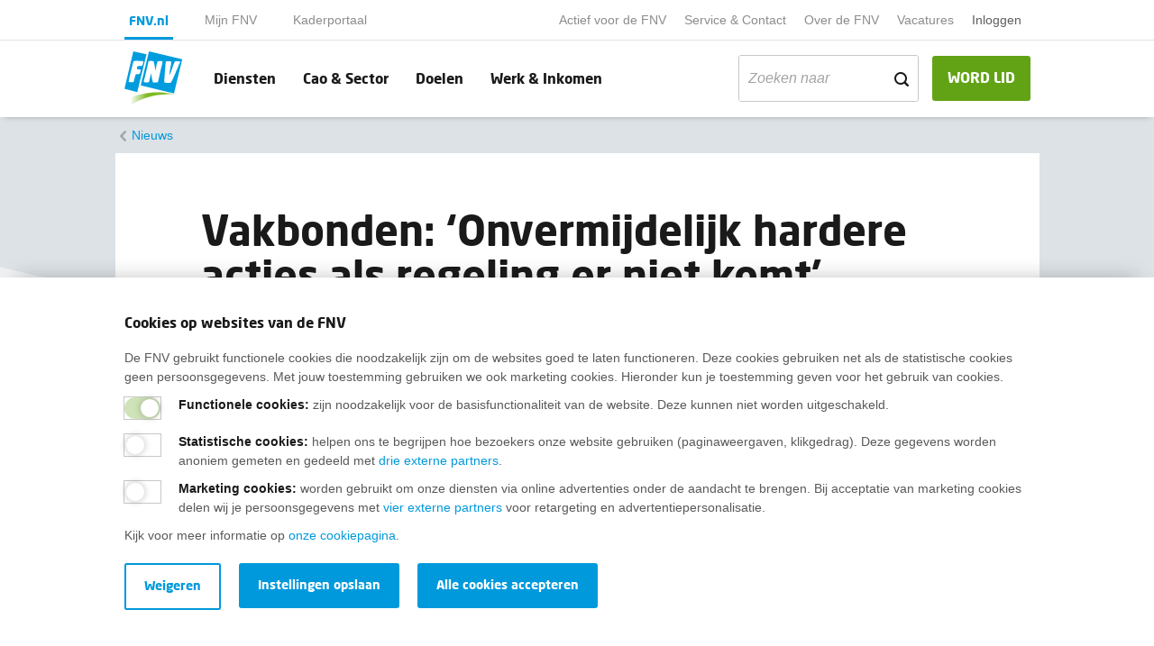

--- FILE ---
content_type: text/html; charset=utf-8
request_url: https://www.fnv.nl/nieuwsbericht/algemeen-nieuws/2024/05/vakbonden-onvermijdelijk-hardere-acties-als-regeli
body_size: 9891
content:

<!DOCTYPE html>
<html prefix="og: http://ogp.me/ns#" lang="nl">

<head>
    <meta charset="utf-8">
    <meta name="viewport" content="width=device-width, initial-scale=1">
    <meta name="format-detection" content="telephone=no">
    
<title>Ultimatum FNV, CNV en VCP over zwaarwerk-pensioen verlopen  Vakbonden: ‘Onvermijdelijk hardere acties als regeling er niet komt’ - FNV</title>
<meta name="description" content="Vanmiddag is het ultimatum verlopen dat FNV, CNV en VCP het demissionaire kabinet hadden gesteld over het vroegpensioen voor mensen met zwaar werk. De huidige Regeling Vervroegd Uittreden (RVU) verloopt binnenkort en een nieuwe is nog niet afgesproken. " />
<meta name="keywords" content="">
    <link rel="canonical" href="https://www.fnv.nl/nieuwsbericht/algemeen-nieuws/2024/05/vakbonden-onvermijdelijk-hardere-acties-als-regeli" />
    <meta property="og:locale" content="nl-NL">
    <meta property="og:type" content="article">
    <meta property="og:title" content="Ultimatum FNV, CNV en VCP over zwaarwerk-pensioen verlopen  Vakbonden: ‘Onvermijdelijk hardere acties als regeling er niet komt’">
    <meta property="og:description" content="Vanmiddag is het ultimatum verlopen dat FNV, CNV en VCP het demissionaire kabinet hadden gesteld over het vroegpensioen voor mensen met zwaar werk. De huidige Regeling Vervroegd Uittreden (RVU) verloopt binnenkort en een nieuwe is nog niet afgesproken. ">
    <meta property="og:url" content="https://www.fnv.nl/nieuwsbericht/algemeen-nieuws/2024/05/vakbonden-onvermijdelijk-hardere-acties-als-regeli">
    <meta property="og:image" content="https://www.fnv.nl/getmedia/e719be03-d80b-4464-b1f8-ca58e98324be/beeldmerk-rvu-zwaar-werk-mail.jpg?type=SocialShareThumbnail">
    <meta property="og:image:width" content="1200">
    <meta property="og:image:height" content="630">

    
    <link href='/assets/css/main.min.css?timestamp=20251024.1' rel='preload' as='style' /><link href='/assets/css/main.min.css?timestamp=20251024.1' rel='stylesheet' />
        <!-- Google Tag Manager -->
    <script nonce="5ZI1HKxo1VWD1L3scznSm3dmlvYUi5eMfDLuroEwAtn8YNKQ" >
    (function(w,d,s,l,i){w[l]=w[l]||[];w[l].push({'gtm.start':
    new Date().getTime(),event:'gtm.js'});var f=d.getElementsByTagName(s)[0],
    j=d.createElement(s),dl=l!='dataLayer'?'&l='+l:'';j.async=true;j.src='https://gtm.fnv.nl/gtm.js?id='+i+dl+'&gtm_auth=oFgqb6rLO7B-0J4qMDK23A&gtm_preview=env-1&gtm_cookies_win=x';f.parentNode.insertBefore(j,f);
    })(window,document,'script','dataLayer','GTM-W9P9ND8');</script>
    <!-- End Google Tag Manager -->

    


    
    <link rel="apple-touch-icon" sizes="180x180" href="/assets/img/layout/favicon/apple-touch-icon.png">
                    <link rel="apple-touch-icon-precomposed" sizes="120x120" href="/assets/img/layout/favicon/apple-touch-icon-120x120-precomposed.png">
                    <link rel="apple-touch-icon" sizes="120x120" href="/assets/img/layout/favicon/apple-touch-icon-120x120.png">
                    <link rel="icon" type="image/png" sizes ="32x32" href="/assets/img/layout/favicon/favicon-32x32.png">
                    <link rel="icon" type="image/png" sizes="16x16" href="/assets/img/layout/favicon/favicon-16x16.png">
                    <link rel="manifest" href="/assets/img/layout/favicon/site.webmanifest" crossorigin="use-credentials">
                    <link rel="mask-icon" href="/assets/img/layout/favicon/safari-pinned-tab.svg" color="#5bbad5">
                    <link rel="shortcut icon" href="/assets/img/layout/favicon/favicon.ico">
                    <meta name="msapplication-TileColor" content="#ffffff">
                    <meta name="msapplication-config" content="/assets/img/layout/favicon/browserconfig.xml">
                    <meta name="theme-color" content="#ffffff">
    
    <!-- Preconnect -->
    <link rel="preconnect" href="https://www.google-analytics.com" />
    <link rel="preconnect" href="https://www.gstatic.com" />
    <link rel="preconnect" href="https://www.google.com" />
    <link rel="preconnect" href="https://fast.fonts.net" />
    <link rel="preconnect" href="https://www.googletagmanager.com" />
    <link rel="preconnect" href="https://vc.hotjar.io" />
    <script type="text/javascript" src="/Kentico.Resource/ABTest/KenticoABTestLogger/nl-NL/ConversionLogger.js" async></script>
</head>

<body>
        <!-- Google Tag Manager (noscript) -->
    <noscript>
        <iframe src="https://gtm.fnv.nl/ns.html?id=GTM-W9P9ND8" height="0" width="0" style="display:none;visibility:hidden"></iframe>
    </noscript>
    <!-- End Google Tag Manager (noscript) -->

    <div class="main-navbar__cover-mobile"></div>



<div class="container-fluid main-navbar main-navbar__portal-menu main-navbar--with-shadow" id="main-navbar">
    <div class="container main-navbar__container">

        <nav class="navbar navbar-expand-lg navbar-light bg-transparent no-gutters main-navbar__pre-navbar">
            <div class="navbar-collapse main-navbar__pre-navbar-collapse">
                    <ul class="navbar-nav navbar-nav__portal">
                                <li class="nav-item nav-item__portal nav-item--current-portal">
                                    <a class="nav-link main-navbar__portal-nav-link" target="_self" href="/">FNV.nl</a>
                                </li>
                                <li class="nav-item nav-item__portal ">
                                    <a class="nav-link main-navbar__portal-nav-link" target="_self" href="/mijn-fnv-lid/home">Mijn FNV</a>
                                </li>
                                <li class="nav-item nav-item__portal ">
                                    <a class="nav-link main-navbar__portal-nav-link" target="_self" href="/actief-voor-de-fnv/kaderportaal">Kaderportaal</a>
                                </li>
                    </ul>

                <ul class="navbar-nav ml-auto">

                            <li class="nav-item ">
                                <a class="nav-link main-navbar__small-nav-link" href="/actief-voor-de-fnv">Actief voor de FNV</a>
                            </li>
                            <li class="nav-item ">
                                <a class="nav-link main-navbar__small-nav-link" href="/service-contact">Service &amp; Contact</a>
                            </li>
                            <li class="nav-item ">
                                <a class="nav-link main-navbar__small-nav-link" href="/over-de-fnv">Over de FNV</a>
                            </li>
                            <li class="nav-item ">
                                <a class="nav-link main-navbar__small-nav-link" target="_blank" href="https://werkenbij.fnv.nl/?utm_source=kentico&amp;utm_medium=referral&amp;utm_campaign=top_navigatie_fnv.nl">Vacatures</a>
                            </li>
                            
                                <li class="nav-item dropdown mijn-fnv__user-menu-item">

                                        <a class="nav-link main-navbar__small-nav-link" href="/mijn-fnv">Inloggen</a>
                                    <div class="dropdown-menu dropdown-menu-right" aria-labelledby="mijnFNVDropDown">

                                            <div class="mijn-fnv__usermenu hidden">
                                                <span class="mijn-fnv__usermenu-username"></span>
                                                <span class="mijn-fnv__usermenu-lidnummer"></span>
                                                <span class="mijn-fnv__usermenu-email"></span>
                                                <span class="mijn-fnv__usermenu-hr"></span>
                                                <a href="#" class="mijn-fnv__usermenu-logout js-logout">Uitloggen</a>
                                            </div>
                                            <div class="mijn-fnv__usermenu-login">
                                                <a href="/mijn-fnv" class="mijn-fnv__usermenu-logout js-login">Inloggen</a>
                                            </div>
                                    </div>
                                </li>
                            


                                            <li class="nav-item">
                            <script src="https://elfsightcdn.com/platform.js" async nonce="5ZI1HKxo1VWD1L3scznSm3dmlvYUi5eMfDLuroEwAtn8YNKQ"></script> 
                            <div class="elfsight-app-6341ab8c-fd17-4c43-bf4c-dac7f6439106" data-elfsight-app-lazy></div>
                        </li>
                </ul>
            </div>
        </nav>

        <nav class=" main-navbar__primary-navbar navbar navbar-expand-lg navbar-light bg-transparent no-gutters">
                <a class="navbar-brand" href="/">
                        <img class="main-navbar__logo" src="/getmedia/f1429ce0-a052-4230-b8fe-b4724ad61bef/logo.svg?ext=.svg&amp;dtime=20251113072137" alt="Fnv - home">
                                            <img class="main-navbar__logo-mobile" src="/getmedia/f1429ce0-a052-4230-b8fe-b4724ad61bef/logo.svg?ext=.svg&amp;dtime=20251113072137" alt="Fnv - home">
                </a>

                <a class="btn btn-success main-navbar__nav-button main-navbar__mobile-membership-button ml-auto d-block d-lg-none" href="/lidmaatschap/lid-worden">WORD LID</a>
            
                <a href="/zoeken" class="main-navbar__mobile-search-button">
                    <span class="icon icon-search"></span>
                </a>

            <button class="navbar-toggler hamburger hamburger--squeeze" type="button"
                    aria-controls="main-navbar" aria-expanded="false" aria-label="Toggle navigation">
                <span class="hamburger-box">
                    <span class="hamburger-inner"></span>
                </span>
            </button>
            <div class="navbar-collapse main-navbar__primary-navbar-collapse">
                <ul class="navbar-nav navbar-nav__primary  flex-grow-1 navbar-nav__primary-with-searchbar">
                            <li class="nav-item ">
                                <a class="nav-link main-navbar__nav-link" href="/diensten">Diensten</a>
                            </li>
                            <li class="nav-item ">
                                <a class="nav-link main-navbar__nav-link" href="/cao-sector">Cao &amp; Sector</a>
                            </li>
                            <li class="nav-item ">
                                <a class="nav-link main-navbar__nav-link" href="/doelen">Doelen</a>
                            </li>
                            <li class="nav-item ">
                                <a class="nav-link main-navbar__nav-link" href="/werk-inkomen">Werk &amp; Inkomen</a>
                            </li>
                                                                <li class="nav-item nav-item__search ml-auto">
                            <form data-url="/zoeken" class="form-search">
                                <div class="form-group">
                                    <div class="input-group-text">
                                        <input class="form-control filter__search-input filter__search-input-menu"
                                               type="text"
                                               placeholder="Zoeken naar"
                                               name="search"
                                               value=""
                                               id="filter__search-in-menu"
                                               aria-labelledby="filter__search-title">
                                        <div class="input-group-append">
                                            <span class="icon icon-search"></span>
                                        </div>
                                    </div>
                                </div>
                            </form>
                        </li>
                </ul>
                    <a class="btn btn-success main-navbar__nav-button d-none d-lg-block " href="/lidmaatschap/lid-worden">WORD LID</a>
                            </div>
        </nav>
    </div>
</div>

<div class="container-fluid main-navbar main-navbar--lid-worden-form main-navbar--mijn-fnv hidden main-navbar--with-shadow">
    <div class="container main-navbar__container">
        <nav class=" main-navbar__primary-navbar navbar navbar-expand-lg navbar-light bg-transparent no-gutters">
            <a class="navbar-brand" href="/">
                <img class="main-navbar__logo" src="/getmedia/f1429ce0-a052-4230-b8fe-b4724ad61bef/logo.svg?ext=.svg&amp;dtime=20251113072137" alt="Fnv - home">
                <img class="main-navbar__logo-mobile" src="/getmedia/f1429ce0-a052-4230-b8fe-b4724ad61bef/logo.svg?ext=.svg&amp;dtime=20251113072137" alt="Fnv - home">
            </a>

                <ul class="navbar-nav ml-auto">
                    <li class="nav-item">
                        <script src="https://elfsightcdn.com/platform.js" async nonce="5ZI1HKxo1VWD1L3scznSm3dmlvYUi5eMfDLuroEwAtn8YNKQ"></script> 
                        <div class="elfsight-app-6341ab8c-fd17-4c43-bf4c-dac7f6439106" data-elfsight-app-lazy></div>
                    </li>
                </ul>
        </nav>
    </div>
</div>

    
    <div class="container-fluid breadcrumbs ">
        <div class="container breadcrumbs__container">
                <nav aria-label="breadcrumb">
                    <ol class="breadcrumb">
                        <li class="breadcrumb-item
                            
                            " >
                                <a href="/over-de-fnv/nieuws">
                                    Nieuws
                                </a>
                        </li>
                    </ol>
                </nav>
        </div>
    </div>

    <!--Breadcrumbs-->

    

<div class="container content">
    <div class="row content__page-title-container">
            <div class="col-1 d-none d-md-flex"></div>
        <div class="col-12 col-md-10">
            <h1>Vakbonden: ‘Onvermijdelijk hardere acties als regeling er niet komt’</h1>
            <h2 class="content__text-intro">Ultimatum FNV, CNV en VCP over zwaarwerk-pensioen verlopen  </h2>
            <div class="nieuws-detail__publisher">
                    <div class="nieuws-detail__publisher-img-container">
                            <img class="js-lazy-load js-lazy-load__hidden"
                                 src="[data-uri]"
                                 data-assign-src-on-intersect="https://www.fnv.nl/getmedia/b6ed38bb-3c14-4dfd-882e-4744639099bf/arjan-de-boer-160x.jpg?width=160&amp;height=213&amp;ext=.jpg&amp;dtime=20250311080226&amp;type=Auteur" alt="portret Arjan de Boer">
                    </div>
                    <div class="nieuws-detail__publisher-info">
                        <span class="nieuws-detail__publisher-name">
                            Door
Arjan de Boer                        </span>
                        <span class="nieuws-detail__publisher-date">14 mei 2024</span>
                    </div>
            </div>
            <div class="content__hr"></div>
        </div>
            <div class="col-1 d-none d-md-flex"></div>
    </div>
    <!-- extra class is nodig als er geen afbeelding in de titel hierboven staat: content__without-title-image -->
    <div class="row content__without-title-image">
                    <div class="col-1 d-none d-md-flex"></div>
                    <div class="col-1 d-none d-md-flex content__social-icon-container">
                <a target="_blank" class="rounded-circle content__social-icon icon icon-facebook" href="https://facebook.com/sharer/sharer.php?u=https://www.fnv.nl/nieuwsbericht/algemeen-nieuws/2024/05/vakbonden-onvermijdelijk-hardere-acties-als-regeli">
                </a>       
                <a target="_blank" class="rounded-circle content__social-icon icon icon-bluesky" href="https://bsky.app/intent/compose?text=Vakbonden: ‘Onvermijdelijk hardere acties als regeling er niet komt’ %0A https://www.fnv.nl/nieuwsbericht/algemeen-nieuws/2024/05/vakbonden-onvermijdelijk-hardere-acties-als-regeli">
                </a>
                <a target="_blank" class="rounded-circle content__social-icon icon icon-whatsapp" href="https://api.whatsapp.com/send?text=https://www.fnv.nl/nieuwsbericht/algemeen-nieuws/2024/05/vakbonden-onvermijdelijk-hardere-acties-als-regeli">
                </a>
                <a target="_blank" class="rounded-circle content__social-icon icon icon-linkedin" href="https://www.linkedin.com/shareArticle?mini=true&amp;url=https://www.fnv.nl/nieuwsbericht/algemeen-nieuws/2024/05/vakbonden-onvermijdelijk-hardere-acties-als-regeli">
                </a>
            </div>
        <div class="col-12 col-md-8">
            <div class="row">
                <div class="col-12 col-md-10 offset-md-1">
                    <p class="content__intro">Vanmiddag is het ultimatum verlopen dat FNV, CNV en VCP het demissionaire kabinet hadden gesteld over het vroegpensioen voor mensen met zwaar werk. De huidige Regeling Vervroegd Uittreden (RVU) verloopt binnenkort en een nieuwe is nog niet afgesproken. </p>
                </div>
            </div>

                <div class="row">
                    <div class="content__image-container">
                        <img class="content__image js-lazy-load js-lazy-load__hidden"
                             src="[data-uri]"
                             data-assign-src-on-intersect="https://www.fnv.nl/getmedia/e719be03-d80b-4464-b1f8-ca58e98324be/beeldmerk-rvu-zwaar-werk-mail.jpg?type=ContentImage" alt="">
                    </div>
                </div>

                <div class="row">
                    <div class="col-12 col-md-10 offset-md-1">
                        <h2>Geen beweging in Den Haag</h2>

<p>Herhaaldelijk riepen de bonden het demissionaire kabinet op om in te stemmen met een verbeterde zwaar werk-regeling maar een reactie blijft vooralsnog uit. Met het verlopen van het ultimatum zullen de actiemiddelen zwaarder worden.</p>

<h2>Steeds meer en heftigere stakingen</h2>

<p><blockquote class='blockquote'>
                        <span class='blockquote__quote'>&#39;We gaan eerst korte stakingen organiseren die langer en harder kunnen worden als Den Haag niet instemt met een permanente regeling voor zware beroepen die mensen zich kunnen veroorloven&rdquo;, zegt Piet Rietman, als Dagelijks Bestuurder van de FNV belast met het pensioendossier daarover.</span>
                    </blockquote></p>

<h2>Initiatieven voor gezond werken niet genoeg</h2>

<p>Politiek en werkgevers schermen ook voortdurend met maatregelen voor gezonder werken als oplossing om mensen met zwaar werk tot hun 67ste of 68ste aan het werk te houden, de zogenoemde &lsquo;duurzame inzetbaarheid&rsquo; maar Rietman is daar duidelijk over: &ldquo;Op dat vlak is effectief nog heel weinig vooruitgang geboekt, dus de oplossing voor het gezond halen van je pensioen zit echt in eerder kunnen stoppen via een verbeterde permanente zwaarwerk-regeling.&#39;</p>

<h2>Veel ruimte tussen bonden en Den Haag</h2>

<p>Jan Pieter Daems van CNV merkt ook op dat er nog veel ruimte zit tussen wat de vakbonden noodzakelijk achten en het demissionaire kabinet en de werkgevers willen bieden. &#39;Veel mensen met een zwaar beroep zijn fysiek of mentaal op en moeten door terwijl stoppen raadzaam is. We vragen als bonden echt niet om een nieuwe VUT maar om een goede regeling voor mensen met zwaar werk. Daar moet toch uit te komen zijn.&#39;</p>

<h2>Eerder kunnen stoppen blijft noodzaak</h2>

<p>Nic van Holstein van VCP toont zich teleurgesteld in het uitblijven van een reactie op het ultimatum. &#39;Het moet helder zijn dat er ook in de toekomst noodzaak blijft om eerder te kunnen stoppen met werken. Voor bepaalde werknemers is eerder kunnen stoppen met werken de enige oplossing om gezond het pensioen te halen. Een goede regeling is daarom essentieel.&#39;</p>

<p>De eerste acties worden eind mei verwacht.</p>

                    </div>
                </div>

        </div>
            <div class="col-1 d-none d-md-flex"></div>
            <div class="col-1 d-none d-md-flex"></div>
    </div>

</div>
    <div class="container content nieuwsoverzicht__related pb-5">
        <div class="row content__title-container">
            <div class="col-1 d-none d-md-flex"></div>
            <div class="col-12 col-md-10">
                <h2>Meer nieuws</h2>
            </div>
            <div class="col-1 d-none d-md-flex"></div>
        </div>

        <div class="row nieuwsoverzicht">

            <div class="col-1 d-none d-md-flex"></div>
            <div class="col-12 col-md-10">
                <div class="nieuwsoverzicht__row">
                    <span class="nieuwsoverzicht__hr"></span>
                        <div class="col-12 nieuwsoverzicht__listitem">
                            <a class="nieuwsoverzicht__item" href="/nieuwsbericht/algemeen-nieuws/2024/12/aow-leeftijd-bevriezen-op-67">
                                <img src="[data-uri]"
                                    data-assign-src-on-intersect="https://www.fnv.nl/getmedia/66457b94-a2bd-4d29-af5d-715ca8b9fa00/02i93810-oudere-bouwvakker-900-x-600.jpg?type=GerelateerdListNieuws" alt="" class="nieuwsoverzicht__item-thumbnail-image mr-2 js-lazy-load js-lazy-load__hidden" />
                                <div class="nieuwsoverzicht__item-content ">
                                    <div class="nieuwsoverzicht__item-date">18-12-2024</div>
                                    <h3 class="nieuwsoverzicht__item-title">‘AOW-leeftijd bevriezen op 67’</h3>
                                </div>
                            </a>
                            <span class="nieuwsoverzicht__hr"></span>
                        </div>
                        <div class="col-12 nieuwsoverzicht__listitem">
                            <a class="nieuwsoverzicht__item" href="/nieuwsbericht/algemeen-nieuws/2024/10/fnv-ledenparlement-ook-achter-akkoord">
                                <img src="[data-uri]"
                                    data-assign-src-on-intersect="https://www.fnv.nl/getmedia/19071d20-3ad0-4b83-b400-fccdec92463c/27-01-20-tgh-stakers-cvh-applaus-verwarmt-de-actieharten-445x293.png?type=GerelateerdListNieuws" alt="" class="nieuwsoverzicht__item-thumbnail-image mr-2 js-lazy-load js-lazy-load__hidden" />
                                <div class="nieuwsoverzicht__item-content ">
                                    <div class="nieuwsoverzicht__item-date">24-10-2024</div>
                                    <h3 class="nieuwsoverzicht__item-title">FNV Ledenparlement ook achter akkoord </h3>
                                </div>
                            </a>
                            <span class="nieuwsoverzicht__hr"></span>
                        </div>
                        <div class="col-12 nieuwsoverzicht__listitem">
                            <a class="nieuwsoverzicht__item" href="/nieuwsbericht/algemeen-nieuws/2024/10/stakingsraad-strakke-deadline-voor-betere-zwaarwer">
                                <img src="[data-uri]"
                                    data-assign-src-on-intersect="https://www.fnv.nl/getmedia/776489cb-a7a0-4a05-a991-709c6ac36860/20240408-fnv-laseractie-zwaarwerk-9510-2p.jpg?type=GerelateerdListNieuws" alt="" class="nieuwsoverzicht__item-thumbnail-image mr-2 js-lazy-load js-lazy-load__hidden" />
                                <div class="nieuwsoverzicht__item-content ">
                                    <div class="nieuwsoverzicht__item-date">04-10-2024</div>
                                    <h3 class="nieuwsoverzicht__item-title">Stakingsraad: Strakke deadline voor betere zwaarwerk-deal</h3>
                                </div>
                            </a>
                            <span class="nieuwsoverzicht__hr"></span>
                        </div>
                        <div class="col-12 nieuwsoverzicht__listitem">
                            <a class="nieuwsoverzicht__item" href="/nieuwsbericht/algemeen-nieuws/2024/09/bonden-nog-altijd-geen-zicht-op-een-permanente-en">
                                <img src="[data-uri]"
                                    data-assign-src-on-intersect="https://www.fnv.nl/getmedia/00ded052-1b43-4eac-bb35-04b3c04adead/rvu-actie-3-zwaarwerkregeling-tilburg-juni-2024-780-x-439.jpg?type=GerelateerdListNieuws" alt="" class="nieuwsoverzicht__item-thumbnail-image mr-2 js-lazy-load js-lazy-load__hidden" />
                                <div class="nieuwsoverzicht__item-content ">
                                    <div class="nieuwsoverzicht__item-date">05-09-2024</div>
                                    <h3 class="nieuwsoverzicht__item-title">Massale acties: permanente en verbeterde zwaarwerk-regeling nog niet in zicht</h3>
                                </div>
                            </a>
                            <span class="nieuwsoverzicht__hr"></span>
                        </div>
                </div>

            </div>
            <div class="col-1 d-none d-md-flex"></div>
        </div>
    </div>


    <!--Breadcrumbs-->
    <!--Footer-->
    
    <div class="footer__fluid">
        <div class="footer__background-container">
            <div class="js-lazy-load" data-add-class-on-intersect="footer__background"></div>
        </div>
        <div class="container footer__container">
            <div class="footer__content">
                <h2 class="footer__title">Wij helpen je graag</h2>
                <div class='content__tip-list'><h3>Bij al je vragen over werk, inkomen en lidmaatschap.<br>
&nbsp;</h3><ul class="content__tip-list-bullet">
	<li><a href="/service-contact" target="_blank">Neem contact op met de FNV</a></li>
	<li><a href="/service-contact/veelgestelde-vragen/lidmaatschap" target="_blank">Vragen over het&nbsp;lidmaatschap</a></li>
	<li><a href="/werk-inkomen" target="_blank">Vragen over werk en inkomen</a></li>
	<li><a href="/service-contact/in-jouw-regio" target="_blank">Dienstverlening bij jou in de buurt</a></li>
	<li><a href="https://fnv.nl/over-de-fnv/actueel/nieuwsbrief-fnv" target="_blank">Meld je aan voor onze nieuwsbrief</a></li>
</ul></div>



                <div class="row footer__linktask-container">

                    <div class="col-12">
                    </div>
                </div>
            </div>
        </div>
    </div>


<div class="colophon__fluid ">
    <div class="container colophon__container">
        <nav class="nav colophon__nav">
            <a class="nav-brand colophon__brand" href="/">
                <img class="colophon__brand-image js-lazy-load js-lazy-load__hidden"
                     src="[data-uri]"
                     data-assign-src-on-intersect="/getmedia/725cda44-8c5c-4012-b44c-edff40fca36b/logo-lightgrey.svg?ext=.svg&amp;dtime=20251113072137" alt="Fnv - home">
            </a>
                        <a class="nav-link" href="/disclaimer">Disclaimer</a>
                        <a class="nav-link" href="/cookies">Cookies</a>
                        <a class="nav-link" href="/privacy">Privacy</a>
                        <a target="_self" class="nav-link" href="/service-contact/opzeggen">Opzeggen</a>
        </nav>
        <div class="colophon__social-icon-container">
                <a href="https://facebook.com/FNVonline/" class="rounded-circle colophon__social-icon icon icon-facebook"></a>
                            <a href="https://www.instagram.com/fnv_vakbond/" class="rounded-circle colophon__social-icon icon icon-instagram"></a>
                            <a href="https://www.youtube.com/channel/UCYSS_ms_r7rYHkWARvab_2g" class="rounded-circle colophon__social-icon icon icon-youtube"></a>
                            <a href="https://www.linkedin.com/company/fnv-vakbond/" class="rounded-circle colophon__social-icon icon icon-linkedin"></a>
                            <a href="https://bsky.app/profile/fnv.bsky.social" class="rounded-circle colophon__social-icon icon icon-bluesky"></a>
                    </div>
    </div>
</div>

    
    <div class="website-alert-enabled">

    </div>
    




    <!--Colophon-->
    <!-- Responsive helpers for media queries in javascript -->
    <div class="device-xs d-block d-sm-none"></div>
    <div class="device-sm d-none d-sm-block d-md-none"></div>
    <div class="device-md d-none d-md-block d-lg-none"></div>
    <div class="device-lg d-none d-lg-block d-xl-none"></div>
    <div class="device-xl d-none d-xl-block"></div>
    

    <div class="cookiebanner cookiebanner--with-shadow container-fluid cookiebanner--hide">
        <div class="container cookiebanner__container" data-consent-name="" data-consent-level3-name="Fnv-cookie-level3">
            <div class="row">
                <div class="col-12 cookiebanner__column">
                    <div class="cookiebanner__content-wrapper">
                        <span class="h2 mb-2">Cookies op websites van de FNV</span>
<p>De FNV gebruikt functionele cookies die noodzakelijk zijn om de websites goed te laten functioneren. Deze cookies gebruiken net als de statistische cookies geen persoonsgegevens. Met jouw toestemming gebruiken we ook marketing cookies. Hieronder kun je toestemming geven voor het gebruik van cookies.</p>
                    </div>
                    <div class="cookiebanner__controls" aria-labelledby="h2">
                        <div class="cookiebanner__controls-inner">
                            <div class="form-group">
                                <span class="switch switch--bordered cookiebanner__switch">
                                    <input type="checkbox" checked class="switch" id="cookiebanner-functional" disabled>
                                    <label for="cookiebanner-functional" class="cookiebanner__switch-label"></label>
                                    <span class="cookiebanner__switch-label-description"><strong>Functionele cookies:</strong> zijn noodzakelijk voor de basisfunctionaliteit van de website. Deze kunnen niet worden uitgeschakeld.</span>
                                </span>
                            </div>
                            <div class="form-group">
                                <span class="switch switch--bordered cookiebanner__switch">
                                    <input type="checkbox" class="switch" id="cookiebanner-marketing">
                                    <label for="cookiebanner-marketing" class="cookiebanner__switch-label"></label>
                                    <span class="cookiebanner__switch-label-description"><strong><p>Statistische cookies</p>:</strong> <p>helpen ons te begrijpen hoe bezoekers onze website gebruiken (paginaweergaven, klikgedrag). Deze gegevens worden anoniem gemeten en gedeeld met <a href="/cookies">drie externe partners</a>.</p></span>
                                </span>
                            </div>
                                <div class="form-group">
                                    <span class="switch switch--bordered cookiebanner__switch">
                                        <input type="checkbox" class="switch" id="cookiebanner-marketing-level3">
                                        <label for="cookiebanner-marketing-level3" class="cookiebanner__switch-label"></label>
                                        <span class="cookiebanner__switch-label-description"><strong><p>Marketing cookies</p>:</strong> <p>worden gebruikt om onze diensten via online advertenties onder de aandacht te brengen. Bij acceptatie van marketing cookies delen wij je persoonsgegevens met <a href="/cookies">vier externe partners</a> voor retargeting en advertentiepersonalisatie.</p></span>
                                    </span>
                                </div>
                        </div>
                    </div>
                    <div class="cookiebanner__content-wrapper">
<p>Kijk voor meer informatie op <a href="/cookies">onze cookiepagina</a>.</p>
                    </div>
                    <div class="row mt-2 cookiebanner__buttons">
                        <div class="col-auto cookiebanner__btn">
                            <a href="#" class="btn btn-primary cookiebanner__accept-all-cookiemessage mb-2">Alle cookies accepteren</a>
                        </div>
                        <div class="col-auto cookiebanner__btn cookiebanner__accept-selection cookiebanner__hide-col mb-2">
                            <a href="#" class="btn btn-primary">Instellingen opslaan</a>
                        </div>
                        <div class="col-auto cookiebanner__btn cookiebanner__second-btn cookiebanner__hide-col">
                            <a href="#" class="btn btn-outline-cookie cookiebanner__refuse">Weigeren</a>
                        </div>
                    </div>
                </div>
            </div>
        </div>
    </div>

    <!--After Html Ending -->
    
<script async src='/assets/js/main.bundle.js?timestamp=20251024.1'></script>



    <!-- Render extra registered scripts -->
    <script nonce="5ZI1HKxo1VWD1L3scznSm3dmlvYUi5eMfDLuroEwAtn8YNKQ" id="script-errorResources">
        var currentCultureCode = "nl-NL";
    var errorResourceStrings = {
        "FNV.Error.Title": "Tijdelijke storing",
        "FNV.Error.Message": "Door een storing is het op dit moment niet mogelijk om in te loggen. We werken aan een oplossing. Onze excuses voor het eventuele ongemak.",
        "FNV.Error.ButtonText": "Oké"
    }
    window.errorResourceStrings = errorResourceStrings;
</script>

</body>

</html>

--- FILE ---
content_type: text/css
request_url: https://www.fnv.nl/assets/css/main.min.css?timestamp=20251024.1
body_size: 129379
content:
/*!*************************************************************************************************************************!*\
  !*** css ./node_modules/css-loader/dist/cjs.js??ruleSet[1].rules[2].use[1]!./node_modules/swiper/swiper-bundle.min.css ***!
  \*************************************************************************************************************************/
/**
 * Swiper 11.2.10
 * Most modern mobile touch slider and framework with hardware accelerated transitions
 * https://swiperjs.com
 *
 * Copyright 2014-2025 Vladimir Kharlampidi
 *
 * Released under the MIT License
 *
 * Released on: June 28, 2025
 */

@font-face{font-family:swiper-icons;src:url('data:application/font-woff;charset=utf-8;base64, [base64]//wADZ2x5ZgAAAywAAADMAAAD2MHtryVoZWFkAAABbAAAADAAAAA2E2+eoWhoZWEAAAGcAAAAHwAAACQC9gDzaG10eAAAAigAAAAZAAAArgJkABFsb2NhAAAC0AAAAFoAAABaFQAUGG1heHAAAAG8AAAAHwAAACAAcABAbmFtZQAAA/gAAAE5AAACXvFdBwlwb3N0AAAFNAAAAGIAAACE5s74hXjaY2BkYGAAYpf5Hu/j+W2+MnAzMYDAzaX6QjD6/4//Bxj5GA8AuRwMYGkAPywL13jaY2BkYGA88P8Agx4j+/8fQDYfA1AEBWgDAIB2BOoAeNpjYGRgYNBh4GdgYgABEMnIABJzYNADCQAACWgAsQB42mNgYfzCOIGBlYGB0YcxjYGBwR1Kf2WQZGhhYGBiYGVmgAFGBiQQkOaawtDAoMBQxXjg/wEGPcYDDA4wNUA2CCgwsAAAO4EL6gAAeNpj2M0gyAACqxgGNWBkZ2D4/wMA+xkDdgAAAHjaY2BgYGaAYBkGRgYQiAHyGMF8FgYHIM3DwMHABGQrMOgyWDLEM1T9/w8UBfEMgLzE////P/5//f/V/xv+r4eaAAeMbAxwIUYmIMHEgKYAYjUcsDAwsLKxc3BycfPw8jEQA/[base64]/uznmfPFBNODM2K7MTQ45YEAZqGP81AmGGcF3iPqOop0r1SPTaTbVkfUe4HXj97wYE+yNwWYxwWu4v1ugWHgo3S1XdZEVqWM7ET0cfnLGxWfkgR42o2PvWrDMBSFj/IHLaF0zKjRgdiVMwScNRAoWUoH78Y2icB/yIY09An6AH2Bdu/UB+yxopYshQiEvnvu0dURgDt8QeC8PDw7Fpji3fEA4z/PEJ6YOB5hKh4dj3EvXhxPqH/SKUY3rJ7srZ4FZnh1PMAtPhwP6fl2PMJMPDgeQ4rY8YT6Gzao0eAEA409DuggmTnFnOcSCiEiLMgxCiTI6Cq5DZUd3Qmp10vO0LaLTd2cjN4fOumlc7lUYbSQcZFkutRG7g6JKZKy0RmdLY680CDnEJ+UMkpFFe1RN7nxdVpXrC4aTtnaurOnYercZg2YVmLN/d/gczfEimrE/fs/bOuq29Zmn8tloORaXgZgGa78yO9/cnXm2BpaGvq25Dv9S4E9+5SIc9PqupJKhYFSSl47+Qcr1mYNAAAAeNptw0cKwkAAAMDZJA8Q7OUJvkLsPfZ6zFVERPy8qHh2YER+3i/BP83vIBLLySsoKimrqKqpa2hp6+jq6RsYGhmbmJqZSy0sraxtbO3sHRydnEMU4uR6yx7JJXveP7WrDycAAAAAAAH//wACeNpjYGRgYOABYhkgZgJCZgZNBkYGLQZtIJsFLMYAAAw3ALgAeNolizEKgDAQBCchRbC2sFER0YD6qVQiBCv/H9ezGI6Z5XBAw8CBK/m5iQQVauVbXLnOrMZv2oLdKFa8Pjuru2hJzGabmOSLzNMzvutpB3N42mNgZGBg4GKQYzBhYMxJLMlj4GBgAYow/P/PAJJhLM6sSoWKfWCAAwDAjgbRAAB42mNgYGBkAIIbCZo5IPrmUn0hGA0AO8EFTQAA');font-weight:400;font-style:normal}:root{--swiper-theme-color:#007aff}:host{position:relative;display:block;margin-left:auto;margin-right:auto;z-index:1}.swiper{margin-left:auto;margin-right:auto;position:relative;overflow:hidden;list-style:none;padding:0;z-index:1;display:block}.swiper-vertical>.swiper-wrapper{flex-direction:column}.swiper-wrapper{position:relative;width:100%;height:100%;z-index:1;display:flex;transition-property:transform;transition-timing-function:var(--swiper-wrapper-transition-timing-function,initial);box-sizing:content-box}.swiper-android .swiper-slide,.swiper-ios .swiper-slide,.swiper-wrapper{transform:translate3d(0px,0,0)}.swiper-horizontal{touch-action:pan-y}.swiper-vertical{touch-action:pan-x}.swiper-slide{flex-shrink:0;width:100%;height:100%;position:relative;transition-property:transform;display:block}.swiper-slide-invisible-blank{visibility:hidden}.swiper-autoheight,.swiper-autoheight .swiper-slide{height:auto}.swiper-autoheight .swiper-wrapper{align-items:flex-start;transition-property:transform,height}.swiper-backface-hidden .swiper-slide{transform:translateZ(0);-webkit-backface-visibility:hidden;backface-visibility:hidden}.swiper-3d.swiper-css-mode .swiper-wrapper{perspective:1200px}.swiper-3d .swiper-wrapper{transform-style:preserve-3d}.swiper-3d{perspective:1200px}.swiper-3d .swiper-cube-shadow,.swiper-3d .swiper-slide{transform-style:preserve-3d}.swiper-css-mode>.swiper-wrapper{overflow:auto;scrollbar-width:none;-ms-overflow-style:none}.swiper-css-mode>.swiper-wrapper::-webkit-scrollbar{display:none}.swiper-css-mode>.swiper-wrapper>.swiper-slide{scroll-snap-align:start start}.swiper-css-mode.swiper-horizontal>.swiper-wrapper{scroll-snap-type:x mandatory}.swiper-css-mode.swiper-vertical>.swiper-wrapper{scroll-snap-type:y mandatory}.swiper-css-mode.swiper-free-mode>.swiper-wrapper{scroll-snap-type:none}.swiper-css-mode.swiper-free-mode>.swiper-wrapper>.swiper-slide{scroll-snap-align:none}.swiper-css-mode.swiper-centered>.swiper-wrapper::before{content:'';flex-shrink:0;order:9999}.swiper-css-mode.swiper-centered>.swiper-wrapper>.swiper-slide{scroll-snap-align:center center;scroll-snap-stop:always}.swiper-css-mode.swiper-centered.swiper-horizontal>.swiper-wrapper>.swiper-slide:first-child{margin-inline-start:var(--swiper-centered-offset-before)}.swiper-css-mode.swiper-centered.swiper-horizontal>.swiper-wrapper::before{height:100%;min-height:1px;width:var(--swiper-centered-offset-after)}.swiper-css-mode.swiper-centered.swiper-vertical>.swiper-wrapper>.swiper-slide:first-child{margin-block-start:var(--swiper-centered-offset-before)}.swiper-css-mode.swiper-centered.swiper-vertical>.swiper-wrapper::before{width:100%;min-width:1px;height:var(--swiper-centered-offset-after)}.swiper-3d .swiper-slide-shadow,.swiper-3d .swiper-slide-shadow-bottom,.swiper-3d .swiper-slide-shadow-left,.swiper-3d .swiper-slide-shadow-right,.swiper-3d .swiper-slide-shadow-top{position:absolute;left:0;top:0;width:100%;height:100%;pointer-events:none;z-index:10}.swiper-3d .swiper-slide-shadow{background:rgba(0,0,0,.15)}.swiper-3d .swiper-slide-shadow-left{background-image:linear-gradient(to left,rgba(0,0,0,.5),rgba(0,0,0,0))}.swiper-3d .swiper-slide-shadow-right{background-image:linear-gradient(to right,rgba(0,0,0,.5),rgba(0,0,0,0))}.swiper-3d .swiper-slide-shadow-top{background-image:linear-gradient(to top,rgba(0,0,0,.5),rgba(0,0,0,0))}.swiper-3d .swiper-slide-shadow-bottom{background-image:linear-gradient(to bottom,rgba(0,0,0,.5),rgba(0,0,0,0))}.swiper-lazy-preloader{width:42px;height:42px;position:absolute;left:50%;top:50%;margin-left:-21px;margin-top:-21px;z-index:10;transform-origin:50%;box-sizing:border-box;border:4px solid var(--swiper-preloader-color,var(--swiper-theme-color));border-radius:50%;border-top-color:transparent}.swiper-watch-progress .swiper-slide-visible .swiper-lazy-preloader,.swiper:not(.swiper-watch-progress) .swiper-lazy-preloader{animation:swiper-preloader-spin 1s infinite linear}.swiper-lazy-preloader-white{--swiper-preloader-color:#fff}.swiper-lazy-preloader-black{--swiper-preloader-color:#000}@keyframes swiper-preloader-spin{0%{transform:rotate(0deg)}100%{transform:rotate(360deg)}}.swiper-virtual .swiper-slide{-webkit-backface-visibility:hidden;transform:translateZ(0)}.swiper-virtual.swiper-css-mode .swiper-wrapper::after{content:'';position:absolute;left:0;top:0;pointer-events:none}.swiper-virtual.swiper-css-mode.swiper-horizontal .swiper-wrapper::after{height:1px;width:var(--swiper-virtual-size)}.swiper-virtual.swiper-css-mode.swiper-vertical .swiper-wrapper::after{width:1px;height:var(--swiper-virtual-size)}:root{--swiper-navigation-size:44px}.swiper-button-next,.swiper-button-prev{position:absolute;top:var(--swiper-navigation-top-offset,50%);width:calc(var(--swiper-navigation-size)/ 44 * 27);height:var(--swiper-navigation-size);margin-top:calc(0px - (var(--swiper-navigation-size)/ 2));z-index:10;cursor:pointer;display:flex;align-items:center;justify-content:center;color:var(--swiper-navigation-color,var(--swiper-theme-color))}.swiper-button-next.swiper-button-disabled,.swiper-button-prev.swiper-button-disabled{opacity:.35;cursor:auto;pointer-events:none}.swiper-button-next.swiper-button-hidden,.swiper-button-prev.swiper-button-hidden{opacity:0;cursor:auto;pointer-events:none}.swiper-navigation-disabled .swiper-button-next,.swiper-navigation-disabled .swiper-button-prev{display:none!important}.swiper-button-next svg,.swiper-button-prev svg{width:100%;height:100%;object-fit:contain;transform-origin:center}.swiper-rtl .swiper-button-next svg,.swiper-rtl .swiper-button-prev svg{transform:rotate(180deg)}.swiper-button-prev,.swiper-rtl .swiper-button-next{left:var(--swiper-navigation-sides-offset,10px);right:auto}.swiper-button-next,.swiper-rtl .swiper-button-prev{right:var(--swiper-navigation-sides-offset,10px);left:auto}.swiper-button-lock{display:none}.swiper-button-next:after,.swiper-button-prev:after{font-family:swiper-icons;font-size:var(--swiper-navigation-size);text-transform:none!important;letter-spacing:0;font-variant:initial;line-height:1}.swiper-button-prev:after,.swiper-rtl .swiper-button-next:after{content:'prev'}.swiper-button-next,.swiper-rtl .swiper-button-prev{right:var(--swiper-navigation-sides-offset,10px);left:auto}.swiper-button-next:after,.swiper-rtl .swiper-button-prev:after{content:'next'}.swiper-pagination{position:absolute;text-align:center;transition:.3s opacity;transform:translate3d(0,0,0);z-index:10}.swiper-pagination.swiper-pagination-hidden{opacity:0}.swiper-pagination-disabled>.swiper-pagination,.swiper-pagination.swiper-pagination-disabled{display:none!important}.swiper-horizontal>.swiper-pagination-bullets,.swiper-pagination-bullets.swiper-pagination-horizontal,.swiper-pagination-custom,.swiper-pagination-fraction{bottom:var(--swiper-pagination-bottom,8px);top:var(--swiper-pagination-top,auto);left:0;width:100%}.swiper-pagination-bullets-dynamic{overflow:hidden;font-size:0}.swiper-pagination-bullets-dynamic .swiper-pagination-bullet{transform:scale(.33);position:relative}.swiper-pagination-bullets-dynamic .swiper-pagination-bullet-active{transform:scale(1)}.swiper-pagination-bullets-dynamic .swiper-pagination-bullet-active-main{transform:scale(1)}.swiper-pagination-bullets-dynamic .swiper-pagination-bullet-active-prev{transform:scale(.66)}.swiper-pagination-bullets-dynamic .swiper-pagination-bullet-active-prev-prev{transform:scale(.33)}.swiper-pagination-bullets-dynamic .swiper-pagination-bullet-active-next{transform:scale(.66)}.swiper-pagination-bullets-dynamic .swiper-pagination-bullet-active-next-next{transform:scale(.33)}.swiper-pagination-bullet{width:var(--swiper-pagination-bullet-width,var(--swiper-pagination-bullet-size,8px));height:var(--swiper-pagination-bullet-height,var(--swiper-pagination-bullet-size,8px));display:inline-block;border-radius:var(--swiper-pagination-bullet-border-radius,50%);background:var(--swiper-pagination-bullet-inactive-color,#000);opacity:var(--swiper-pagination-bullet-inactive-opacity, .2)}button.swiper-pagination-bullet{border:none;margin:0;padding:0;box-shadow:none;-webkit-appearance:none;appearance:none}.swiper-pagination-clickable .swiper-pagination-bullet{cursor:pointer}.swiper-pagination-bullet:only-child{display:none!important}.swiper-pagination-bullet-active{opacity:var(--swiper-pagination-bullet-opacity, 1);background:var(--swiper-pagination-color,var(--swiper-theme-color))}.swiper-pagination-vertical.swiper-pagination-bullets,.swiper-vertical>.swiper-pagination-bullets{right:var(--swiper-pagination-right,8px);left:var(--swiper-pagination-left,auto);top:50%;transform:translate3d(0px,-50%,0)}.swiper-pagination-vertical.swiper-pagination-bullets .swiper-pagination-bullet,.swiper-vertical>.swiper-pagination-bullets .swiper-pagination-bullet{margin:var(--swiper-pagination-bullet-vertical-gap,6px) 0;display:block}.swiper-pagination-vertical.swiper-pagination-bullets.swiper-pagination-bullets-dynamic,.swiper-vertical>.swiper-pagination-bullets.swiper-pagination-bullets-dynamic{top:50%;transform:translateY(-50%);width:8px}.swiper-pagination-vertical.swiper-pagination-bullets.swiper-pagination-bullets-dynamic .swiper-pagination-bullet,.swiper-vertical>.swiper-pagination-bullets.swiper-pagination-bullets-dynamic .swiper-pagination-bullet{display:inline-block;transition:.2s transform,.2s top}.swiper-horizontal>.swiper-pagination-bullets .swiper-pagination-bullet,.swiper-pagination-horizontal.swiper-pagination-bullets .swiper-pagination-bullet{margin:0 var(--swiper-pagination-bullet-horizontal-gap,4px)}.swiper-horizontal>.swiper-pagination-bullets.swiper-pagination-bullets-dynamic,.swiper-pagination-horizontal.swiper-pagination-bullets.swiper-pagination-bullets-dynamic{left:50%;transform:translateX(-50%);white-space:nowrap}.swiper-horizontal>.swiper-pagination-bullets.swiper-pagination-bullets-dynamic .swiper-pagination-bullet,.swiper-pagination-horizontal.swiper-pagination-bullets.swiper-pagination-bullets-dynamic .swiper-pagination-bullet{transition:.2s transform,.2s left}.swiper-horizontal.swiper-rtl>.swiper-pagination-bullets-dynamic .swiper-pagination-bullet{transition:.2s transform,.2s right}.swiper-pagination-fraction{color:var(--swiper-pagination-fraction-color,inherit)}.swiper-pagination-progressbar{background:var(--swiper-pagination-progressbar-bg-color,rgba(0,0,0,.25));position:absolute}.swiper-pagination-progressbar .swiper-pagination-progressbar-fill{background:var(--swiper-pagination-color,var(--swiper-theme-color));position:absolute;left:0;top:0;width:100%;height:100%;transform:scale(0);transform-origin:left top}.swiper-rtl .swiper-pagination-progressbar .swiper-pagination-progressbar-fill{transform-origin:right top}.swiper-horizontal>.swiper-pagination-progressbar,.swiper-pagination-progressbar.swiper-pagination-horizontal,.swiper-pagination-progressbar.swiper-pagination-vertical.swiper-pagination-progressbar-opposite,.swiper-vertical>.swiper-pagination-progressbar.swiper-pagination-progressbar-opposite{width:100%;height:var(--swiper-pagination-progressbar-size,4px);left:0;top:0}.swiper-horizontal>.swiper-pagination-progressbar.swiper-pagination-progressbar-opposite,.swiper-pagination-progressbar.swiper-pagination-horizontal.swiper-pagination-progressbar-opposite,.swiper-pagination-progressbar.swiper-pagination-vertical,.swiper-vertical>.swiper-pagination-progressbar{width:var(--swiper-pagination-progressbar-size,4px);height:100%;left:0;top:0}.swiper-pagination-lock{display:none}.swiper-scrollbar{border-radius:var(--swiper-scrollbar-border-radius,10px);position:relative;touch-action:none;background:var(--swiper-scrollbar-bg-color,rgba(0,0,0,.1))}.swiper-scrollbar-disabled>.swiper-scrollbar,.swiper-scrollbar.swiper-scrollbar-disabled{display:none!important}.swiper-horizontal>.swiper-scrollbar,.swiper-scrollbar.swiper-scrollbar-horizontal{position:absolute;left:var(--swiper-scrollbar-sides-offset,1%);bottom:var(--swiper-scrollbar-bottom,4px);top:var(--swiper-scrollbar-top,auto);z-index:50;height:var(--swiper-scrollbar-size,4px);width:calc(100% - 2 * var(--swiper-scrollbar-sides-offset,1%))}.swiper-scrollbar.swiper-scrollbar-vertical,.swiper-vertical>.swiper-scrollbar{position:absolute;left:var(--swiper-scrollbar-left,auto);right:var(--swiper-scrollbar-right,4px);top:var(--swiper-scrollbar-sides-offset,1%);z-index:50;width:var(--swiper-scrollbar-size,4px);height:calc(100% - 2 * var(--swiper-scrollbar-sides-offset,1%))}.swiper-scrollbar-drag{height:100%;width:100%;position:relative;background:var(--swiper-scrollbar-drag-bg-color,rgba(0,0,0,.5));border-radius:var(--swiper-scrollbar-border-radius,10px);left:0;top:0}.swiper-scrollbar-cursor-drag{cursor:move}.swiper-scrollbar-lock{display:none}.swiper-zoom-container{width:100%;height:100%;display:flex;justify-content:center;align-items:center;text-align:center}.swiper-zoom-container>canvas,.swiper-zoom-container>img,.swiper-zoom-container>svg{max-width:100%;max-height:100%;object-fit:contain}.swiper-slide-zoomed{cursor:move;touch-action:none}.swiper .swiper-notification{position:absolute;left:0;top:0;pointer-events:none;opacity:0;z-index:-1000}.swiper-free-mode>.swiper-wrapper{transition-timing-function:ease-out;margin:0 auto}.swiper-grid>.swiper-wrapper{flex-wrap:wrap}.swiper-grid-column>.swiper-wrapper{flex-wrap:wrap;flex-direction:column}.swiper-fade.swiper-free-mode .swiper-slide{transition-timing-function:ease-out}.swiper-fade .swiper-slide{pointer-events:none;transition-property:opacity}.swiper-fade .swiper-slide .swiper-slide{pointer-events:none}.swiper-fade .swiper-slide-active{pointer-events:auto}.swiper-fade .swiper-slide-active .swiper-slide-active{pointer-events:auto}.swiper.swiper-cube{overflow:visible}.swiper-cube .swiper-slide{pointer-events:none;-webkit-backface-visibility:hidden;backface-visibility:hidden;z-index:1;visibility:hidden;transform-origin:0 0;width:100%;height:100%}.swiper-cube .swiper-slide .swiper-slide{pointer-events:none}.swiper-cube.swiper-rtl .swiper-slide{transform-origin:100% 0}.swiper-cube .swiper-slide-active,.swiper-cube .swiper-slide-active .swiper-slide-active{pointer-events:auto}.swiper-cube .swiper-slide-active,.swiper-cube .swiper-slide-next,.swiper-cube .swiper-slide-prev{pointer-events:auto;visibility:visible}.swiper-cube .swiper-cube-shadow{position:absolute;left:0;bottom:0px;width:100%;height:100%;opacity:.6;z-index:0}.swiper-cube .swiper-cube-shadow:before{content:'';background:#000;position:absolute;left:0;top:0;bottom:0;right:0;filter:blur(50px)}.swiper-cube .swiper-slide-next+.swiper-slide{pointer-events:auto;visibility:visible}.swiper-cube .swiper-slide-shadow-cube.swiper-slide-shadow-bottom,.swiper-cube .swiper-slide-shadow-cube.swiper-slide-shadow-left,.swiper-cube .swiper-slide-shadow-cube.swiper-slide-shadow-right,.swiper-cube .swiper-slide-shadow-cube.swiper-slide-shadow-top{z-index:0;-webkit-backface-visibility:hidden;backface-visibility:hidden}.swiper.swiper-flip{overflow:visible}.swiper-flip .swiper-slide{pointer-events:none;-webkit-backface-visibility:hidden;backface-visibility:hidden;z-index:1}.swiper-flip .swiper-slide .swiper-slide{pointer-events:none}.swiper-flip .swiper-slide-active,.swiper-flip .swiper-slide-active .swiper-slide-active{pointer-events:auto}.swiper-flip .swiper-slide-shadow-flip.swiper-slide-shadow-bottom,.swiper-flip .swiper-slide-shadow-flip.swiper-slide-shadow-left,.swiper-flip .swiper-slide-shadow-flip.swiper-slide-shadow-right,.swiper-flip .swiper-slide-shadow-flip.swiper-slide-shadow-top{z-index:0;-webkit-backface-visibility:hidden;backface-visibility:hidden}.swiper-creative .swiper-slide{-webkit-backface-visibility:hidden;backface-visibility:hidden;overflow:hidden;transition-property:transform,opacity,height}.swiper.swiper-cards{overflow:visible}.swiper-cards .swiper-slide{transform-origin:center bottom;-webkit-backface-visibility:hidden;backface-visibility:hidden;overflow:hidden}
/*!*************************************************************************************************************************************************************************************************************************************!*\
  !*** css ./node_modules/css-loader/dist/cjs.js??ruleSet[1].rules[2].use[1]!./node_modules/resolve-url-loader/index.js!./node_modules/postcss-loader/dist/cjs.js!./node_modules/sass-loader/dist/cjs.js!./app/assets/sass/main.scss ***!
  \*************************************************************************************************************************************************************************************************************************************/
body{color:#1a1a1a}.text-darkgray{color:#1a1a1a}.text-darkgray2{color:#58595b}.text-darkgray3{color:#686868}.text-darkgray4{color:#333}.pl-40{padding-left:40px !important}.pr-40{padding-right:40px !important}.pl-40{padding-top:40px !important}/*!
 * Bootstrap v4.3.1 (https://getbootstrap.com/)
 * Copyright 2011-2019 The Bootstrap Authors
 * Copyright 2011-2019 Twitter, Inc.
 * Licensed under MIT (https://github.com/twbs/bootstrap/blob/master/LICENSE)
 */:root{--blue: #007bff;--indigo: #6610f2;--purple: #6f42c1;--pink: #e83e8c;--red: #e60000;--orange: #fd7e14;--yellow: #ffc107;--green: #28a745;--teal: #20c997;--cyan: #17a2b8;--white: #fff;--gray: #6c757d;--gray-dark: #343a40;--primary: #0099dc;--secondary: #6c757d;--success: #62a316;--info: #17a2b8;--warning: #ffc107;--danger: #e60000;--light: #f8f9fa;--dark: #343a40;--green: #62a316;--breakpoint-xs: 0;--breakpoint-sm: 600px;--breakpoint-md: 769px;--breakpoint-lg: 1025px;--breakpoint-xl: 1440px;--font-family-sans-serif: -apple-system, BlinkMacSystemFont, "Segoe UI", Roboto, "Helvetica Neue", Arial, "Noto Sans", sans-serif, "Apple Color Emoji", "Segoe UI Emoji", "Segoe UI Symbol", "Noto Color Emoji";--font-family-monospace: SFMono-Regular, Menlo, Monaco, Consolas, "Liberation Mono", "Courier New", monospace}*,*::before,*::after{box-sizing:border-box}html{font-family:sans-serif;line-height:1.15;-webkit-text-size-adjust:100%;-webkit-tap-highlight-color:rgba(26,26,26,0)}article,aside,figcaption,figure,footer,header,hgroup,main,nav,section{display:block}body{margin:0;font-family:-apple-system,BlinkMacSystemFont,"Segoe UI",Roboto,"Helvetica Neue",Arial,"Noto Sans",sans-serif,"Apple Color Emoji","Segoe UI Emoji","Segoe UI Symbol","Noto Color Emoji";font-size:1rem;font-weight:400;line-height:1.5;color:#1a1a1a;text-align:left;background-color:#fff}[tabindex="-1"]:focus{outline:0 !important}hr{box-sizing:content-box;height:0;overflow:visible}h1,h2,h3,h4,h5,h6{margin-top:0;margin-bottom:10px}p{margin-top:0;margin-bottom:1rem}abbr[title],abbr[data-original-title]{text-decoration:underline;text-decoration:underline dotted;cursor:help;border-bottom:0;text-decoration-skip-ink:none}address{margin-bottom:1rem;font-style:normal;line-height:inherit}ol,ul,dl{margin-top:0;margin-bottom:1rem}ol ol,ul ul,ol ul,ul ol{margin-bottom:0}dt{font-weight:700}dd{margin-bottom:.5rem;margin-left:0}blockquote{margin:0 0 1rem}b,strong{font-weight:bolder}small{font-size:80%}sub,sup{position:relative;font-size:75%;line-height:0;vertical-align:baseline}sub{bottom:-0.25em}sup{top:-0.5em}a{color:#0099dc;text-decoration:none;background-color:rgba(0,0,0,0)}a:hover{color:#0083bd;text-decoration:none}a:not([href]):not([tabindex]){color:inherit;text-decoration:none}a:not([href]):not([tabindex]):hover,a:not([href]):not([tabindex]):focus{color:inherit;text-decoration:none}a:not([href]):not([tabindex]):focus{outline:0}pre,code,kbd,samp{font-family:SFMono-Regular,Menlo,Monaco,Consolas,"Liberation Mono","Courier New",monospace;font-size:1em}pre{margin-top:0;margin-bottom:1rem;overflow:auto}figure{margin:0 0 1rem}img{vertical-align:middle;border-style:none}svg{overflow:hidden;vertical-align:middle}table{border-collapse:collapse}caption{padding-top:.75rem;padding-bottom:.75rem;color:#6c757d;text-align:left;caption-side:bottom}th{text-align:inherit}label{display:inline-block;margin-bottom:.5rem}button{border-radius:0}button:focus{outline:1px dotted;outline:5px auto -webkit-focus-ring-color}input,button,select,optgroup,textarea{margin:0;font-family:inherit;font-size:inherit;line-height:inherit}button,input{overflow:visible}button,select{text-transform:none}select{word-wrap:normal}button,[type=button],[type=reset],[type=submit]{-webkit-appearance:button}button:not(:disabled),[type=button]:not(:disabled),[type=reset]:not(:disabled),[type=submit]:not(:disabled){cursor:pointer}button::-moz-focus-inner,[type=button]::-moz-focus-inner,[type=reset]::-moz-focus-inner,[type=submit]::-moz-focus-inner{padding:0;border-style:none}input[type=radio],input[type=checkbox]{box-sizing:border-box;padding:0}input[type=date],input[type=time],input[type=datetime-local],input[type=month]{-webkit-appearance:listbox}textarea{overflow:auto;resize:vertical}fieldset{min-width:0;padding:0;margin:0;border:0}legend{display:block;width:100%;max-width:100%;padding:0;margin-bottom:.5rem;font-size:1.5rem;line-height:inherit;color:inherit;white-space:normal}progress{vertical-align:baseline}[type=number]::-webkit-inner-spin-button,[type=number]::-webkit-outer-spin-button{height:auto}[type=search]{outline-offset:-2px;-webkit-appearance:none}[type=search]::-webkit-search-decoration{-webkit-appearance:none}::-webkit-file-upload-button{font:inherit;-webkit-appearance:button}output{display:inline-block}summary{display:list-item;cursor:pointer}template{display:none}[hidden]{display:none !important}h1,h2,h3,h4,h5,h6,.h1,.h2,.h3,.h4,.h5,.h6{margin-bottom:10px;font-weight:500;line-height:1.2}h1,.h1{font-size:2.5rem}h2,.h2{font-size:2rem}h3,.h3{font-size:1.75rem}h4,.h4{font-size:1.5rem}h5,.h5{font-size:1.25rem}h6,.h6{font-size:1rem}.lead{font-size:1.25rem;font-weight:300}.display-1{font-size:6rem;font-weight:300;line-height:1.2}.display-2{font-size:5.5rem;font-weight:300;line-height:1.2}.display-3{font-size:4.5rem;font-weight:300;line-height:1.2}.display-4{font-size:3.5rem;font-weight:300;line-height:1.2}hr{margin-top:20px;margin-bottom:20px;border:0;border-top:1px solid rgba(26,26,26,.1)}small,.small{font-size:80%;font-weight:400}mark,.mark{padding:.2em;background-color:#fcf8e3}.list-unstyled{padding-left:0;list-style:none}.list-inline{padding-left:0;list-style:none}.list-inline-item{display:inline-block}.list-inline-item:not(:last-child){margin-right:.5rem}.initialism{font-size:90%;text-transform:uppercase}.blockquote{margin-bottom:20px;font-size:1.25rem}.blockquote-footer{display:block;font-size:80%;color:#6c757d}.blockquote-footer::before{content:"— "}.img-fluid{max-width:100%;height:auto}.img-thumbnail{padding:.25rem;background-color:#fff;border:1px solid #dee2e6;border-radius:.25rem;max-width:100%;height:auto}.figure{display:inline-block}.figure-img{margin-bottom:10px;line-height:1}.figure-caption{font-size:90%;color:#6c757d}code{font-size:87.5%;color:#e83e8c;word-break:break-word}a>code{color:inherit}kbd{padding:.2rem .4rem;font-size:87.5%;color:#fff;background-color:#1a1a1a;border-radius:.2rem}kbd kbd{padding:0;font-size:100%;font-weight:700}pre{display:block;font-size:87.5%;color:#1a1a1a}pre code{font-size:inherit;color:inherit;word-break:normal}.pre-scrollable{max-height:340px;overflow-y:scroll}.container{width:100%;padding-right:10px;padding-left:10px;margin-right:auto;margin-left:auto}@media(min-width: 600px){.container{max-width:768px}}@media(min-width: 769px){.container{max-width:1024px}}@media(min-width: 1025px){.container{max-width:1025px}}@media(min-width: 1440px){.container{max-width:1184px}}.container-fluid{width:100%;padding-right:10px;padding-left:10px;margin-right:auto;margin-left:auto}.row{display:flex;flex-wrap:wrap;margin-right:-10px;margin-left:-10px}.no-gutters{margin-right:0;margin-left:0}.no-gutters>.col,.no-gutters>[class*=col-]{padding-right:0;padding-left:0}.col-xl,.col-xl-auto,.col-xl-12,.col-xl-11,.col-xl-10,.col-xl-9,.col-xl-8,.col-xl-7,.col-xl-6,.col-xl-5,.col-xl-4,.col-xl-3,.col-xl-2,.col-xl-1,.col-lg,.col-lg-auto,.col-lg-12,.col-lg-11,.col-lg-10,.col-lg-9,.col-lg-8,.col-lg-7,.col-lg-6,.col-lg-5,.col-lg-4,.col-lg-3,.col-lg-2,.col-lg-1,.col-md,.col-md-auto,.col-md-12,.col-md-11,.col-md-10,.col-md-9,.col-md-8,.col-md-7,.col-md-6,.col-md-5,.col-md-4,.col-md-3,.col-md-2,.col-md-1,.col-sm,.col-sm-auto,.col-sm-12,.col-sm-11,.col-sm-10,.col-sm-9,.col-sm-8,.col-sm-7,.col-sm-6,.col-sm-5,.col-sm-4,.col-sm-3,.col-sm-2,.col-sm-1,.col,.col-auto,.col-12,.col-11,.col-10,.col-9,.col-8,.col-7,.col-6,.col-5,.col-4,.col-3,.col-2,.col-1{position:relative;width:100%;padding-right:10px;padding-left:10px}.col{flex-basis:0;flex-grow:1;max-width:100%}.col-auto{flex:0 0 auto;width:auto;max-width:100%}.col-1{flex:0 0 8.3333333333%;max-width:8.3333333333%}.col-2{flex:0 0 16.6666666667%;max-width:16.6666666667%}.col-3{flex:0 0 25%;max-width:25%}.col-4{flex:0 0 33.3333333333%;max-width:33.3333333333%}.col-5{flex:0 0 41.6666666667%;max-width:41.6666666667%}.col-6{flex:0 0 50%;max-width:50%}.col-7{flex:0 0 58.3333333333%;max-width:58.3333333333%}.col-8{flex:0 0 66.6666666667%;max-width:66.6666666667%}.col-9{flex:0 0 75%;max-width:75%}.col-10{flex:0 0 83.3333333333%;max-width:83.3333333333%}.col-11{flex:0 0 91.6666666667%;max-width:91.6666666667%}.col-12{flex:0 0 100%;max-width:100%}.order-first{order:-1}.order-last{order:13}.order-0{order:0}.order-1{order:1}.order-2{order:2}.order-3{order:3}.order-4{order:4}.order-5{order:5}.order-6{order:6}.order-7{order:7}.order-8{order:8}.order-9{order:9}.order-10{order:10}.order-11{order:11}.order-12{order:12}.offset-1{margin-left:8.3333333333%}.offset-2{margin-left:16.6666666667%}.offset-3{margin-left:25%}.offset-4{margin-left:33.3333333333%}.offset-5{margin-left:41.6666666667%}.offset-6{margin-left:50%}.offset-7{margin-left:58.3333333333%}.offset-8{margin-left:66.6666666667%}.offset-9{margin-left:75%}.offset-10{margin-left:83.3333333333%}.offset-11{margin-left:91.6666666667%}@media(min-width: 600px){.col-sm{flex-basis:0;flex-grow:1;max-width:100%}.col-sm-auto{flex:0 0 auto;width:auto;max-width:100%}.col-sm-1{flex:0 0 8.3333333333%;max-width:8.3333333333%}.col-sm-2{flex:0 0 16.6666666667%;max-width:16.6666666667%}.col-sm-3{flex:0 0 25%;max-width:25%}.col-sm-4{flex:0 0 33.3333333333%;max-width:33.3333333333%}.col-sm-5{flex:0 0 41.6666666667%;max-width:41.6666666667%}.col-sm-6{flex:0 0 50%;max-width:50%}.col-sm-7{flex:0 0 58.3333333333%;max-width:58.3333333333%}.col-sm-8{flex:0 0 66.6666666667%;max-width:66.6666666667%}.col-sm-9{flex:0 0 75%;max-width:75%}.col-sm-10{flex:0 0 83.3333333333%;max-width:83.3333333333%}.col-sm-11{flex:0 0 91.6666666667%;max-width:91.6666666667%}.col-sm-12{flex:0 0 100%;max-width:100%}.order-sm-first{order:-1}.order-sm-last{order:13}.order-sm-0{order:0}.order-sm-1{order:1}.order-sm-2{order:2}.order-sm-3{order:3}.order-sm-4{order:4}.order-sm-5{order:5}.order-sm-6{order:6}.order-sm-7{order:7}.order-sm-8{order:8}.order-sm-9{order:9}.order-sm-10{order:10}.order-sm-11{order:11}.order-sm-12{order:12}.offset-sm-0{margin-left:0}.offset-sm-1{margin-left:8.3333333333%}.offset-sm-2{margin-left:16.6666666667%}.offset-sm-3{margin-left:25%}.offset-sm-4{margin-left:33.3333333333%}.offset-sm-5{margin-left:41.6666666667%}.offset-sm-6{margin-left:50%}.offset-sm-7{margin-left:58.3333333333%}.offset-sm-8{margin-left:66.6666666667%}.offset-sm-9{margin-left:75%}.offset-sm-10{margin-left:83.3333333333%}.offset-sm-11{margin-left:91.6666666667%}}@media(min-width: 769px){.col-md{flex-basis:0;flex-grow:1;max-width:100%}.col-md-auto{flex:0 0 auto;width:auto;max-width:100%}.col-md-1{flex:0 0 8.3333333333%;max-width:8.3333333333%}.col-md-2{flex:0 0 16.6666666667%;max-width:16.6666666667%}.col-md-3{flex:0 0 25%;max-width:25%}.col-md-4{flex:0 0 33.3333333333%;max-width:33.3333333333%}.col-md-5{flex:0 0 41.6666666667%;max-width:41.6666666667%}.col-md-6{flex:0 0 50%;max-width:50%}.col-md-7{flex:0 0 58.3333333333%;max-width:58.3333333333%}.col-md-8{flex:0 0 66.6666666667%;max-width:66.6666666667%}.col-md-9{flex:0 0 75%;max-width:75%}.col-md-10{flex:0 0 83.3333333333%;max-width:83.3333333333%}.col-md-11{flex:0 0 91.6666666667%;max-width:91.6666666667%}.col-md-12{flex:0 0 100%;max-width:100%}.order-md-first{order:-1}.order-md-last{order:13}.order-md-0{order:0}.order-md-1{order:1}.order-md-2{order:2}.order-md-3{order:3}.order-md-4{order:4}.order-md-5{order:5}.order-md-6{order:6}.order-md-7{order:7}.order-md-8{order:8}.order-md-9{order:9}.order-md-10{order:10}.order-md-11{order:11}.order-md-12{order:12}.offset-md-0{margin-left:0}.offset-md-1{margin-left:8.3333333333%}.offset-md-2{margin-left:16.6666666667%}.offset-md-3{margin-left:25%}.offset-md-4{margin-left:33.3333333333%}.offset-md-5{margin-left:41.6666666667%}.offset-md-6{margin-left:50%}.offset-md-7{margin-left:58.3333333333%}.offset-md-8{margin-left:66.6666666667%}.offset-md-9{margin-left:75%}.offset-md-10{margin-left:83.3333333333%}.offset-md-11{margin-left:91.6666666667%}}@media(min-width: 1025px){.col-lg{flex-basis:0;flex-grow:1;max-width:100%}.col-lg-auto{flex:0 0 auto;width:auto;max-width:100%}.col-lg-1{flex:0 0 8.3333333333%;max-width:8.3333333333%}.col-lg-2{flex:0 0 16.6666666667%;max-width:16.6666666667%}.col-lg-3{flex:0 0 25%;max-width:25%}.col-lg-4{flex:0 0 33.3333333333%;max-width:33.3333333333%}.col-lg-5{flex:0 0 41.6666666667%;max-width:41.6666666667%}.col-lg-6{flex:0 0 50%;max-width:50%}.col-lg-7{flex:0 0 58.3333333333%;max-width:58.3333333333%}.col-lg-8{flex:0 0 66.6666666667%;max-width:66.6666666667%}.col-lg-9{flex:0 0 75%;max-width:75%}.col-lg-10{flex:0 0 83.3333333333%;max-width:83.3333333333%}.col-lg-11{flex:0 0 91.6666666667%;max-width:91.6666666667%}.col-lg-12{flex:0 0 100%;max-width:100%}.order-lg-first{order:-1}.order-lg-last{order:13}.order-lg-0{order:0}.order-lg-1{order:1}.order-lg-2{order:2}.order-lg-3{order:3}.order-lg-4{order:4}.order-lg-5{order:5}.order-lg-6{order:6}.order-lg-7{order:7}.order-lg-8{order:8}.order-lg-9{order:9}.order-lg-10{order:10}.order-lg-11{order:11}.order-lg-12{order:12}.offset-lg-0{margin-left:0}.offset-lg-1{margin-left:8.3333333333%}.offset-lg-2{margin-left:16.6666666667%}.offset-lg-3{margin-left:25%}.offset-lg-4{margin-left:33.3333333333%}.offset-lg-5{margin-left:41.6666666667%}.offset-lg-6{margin-left:50%}.offset-lg-7{margin-left:58.3333333333%}.offset-lg-8{margin-left:66.6666666667%}.offset-lg-9{margin-left:75%}.offset-lg-10{margin-left:83.3333333333%}.offset-lg-11{margin-left:91.6666666667%}}@media(min-width: 1440px){.col-xl{flex-basis:0;flex-grow:1;max-width:100%}.col-xl-auto{flex:0 0 auto;width:auto;max-width:100%}.col-xl-1{flex:0 0 8.3333333333%;max-width:8.3333333333%}.col-xl-2{flex:0 0 16.6666666667%;max-width:16.6666666667%}.col-xl-3{flex:0 0 25%;max-width:25%}.col-xl-4{flex:0 0 33.3333333333%;max-width:33.3333333333%}.col-xl-5{flex:0 0 41.6666666667%;max-width:41.6666666667%}.col-xl-6{flex:0 0 50%;max-width:50%}.col-xl-7{flex:0 0 58.3333333333%;max-width:58.3333333333%}.col-xl-8{flex:0 0 66.6666666667%;max-width:66.6666666667%}.col-xl-9{flex:0 0 75%;max-width:75%}.col-xl-10{flex:0 0 83.3333333333%;max-width:83.3333333333%}.col-xl-11{flex:0 0 91.6666666667%;max-width:91.6666666667%}.col-xl-12{flex:0 0 100%;max-width:100%}.order-xl-first{order:-1}.order-xl-last{order:13}.order-xl-0{order:0}.order-xl-1{order:1}.order-xl-2{order:2}.order-xl-3{order:3}.order-xl-4{order:4}.order-xl-5{order:5}.order-xl-6{order:6}.order-xl-7{order:7}.order-xl-8{order:8}.order-xl-9{order:9}.order-xl-10{order:10}.order-xl-11{order:11}.order-xl-12{order:12}.offset-xl-0{margin-left:0}.offset-xl-1{margin-left:8.3333333333%}.offset-xl-2{margin-left:16.6666666667%}.offset-xl-3{margin-left:25%}.offset-xl-4{margin-left:33.3333333333%}.offset-xl-5{margin-left:41.6666666667%}.offset-xl-6{margin-left:50%}.offset-xl-7{margin-left:58.3333333333%}.offset-xl-8{margin-left:66.6666666667%}.offset-xl-9{margin-left:75%}.offset-xl-10{margin-left:83.3333333333%}.offset-xl-11{margin-left:91.6666666667%}}.table{width:100%;margin-bottom:20px;color:#1a1a1a}.table th,.table td{padding:.75rem;vertical-align:top;border-top:1px solid #dee2e6}.table thead th{vertical-align:bottom;border-bottom:2px solid #dee2e6}.table tbody+tbody{border-top:2px solid #dee2e6}.table-sm th,.table-sm td{padding:.3rem}.table-bordered{border:1px solid #dee2e6}.table-bordered th,.table-bordered td{border:1px solid #dee2e6}.table-bordered thead th,.table-bordered thead td{border-bottom-width:2px}.table-borderless th,.table-borderless td,.table-borderless thead th,.table-borderless tbody+tbody{border:0}.table-striped tbody tr:nth-of-type(odd){background-color:rgba(26,26,26,.05)}.table-hover tbody tr:hover{color:#1a1a1a;background-color:rgba(26,26,26,.075)}.table-primary,.table-primary>th,.table-primary>td{background-color:#b8e2f5}.table-primary th,.table-primary td,.table-primary thead th,.table-primary tbody+tbody{border-color:#7acaed}.table-hover .table-primary:hover{background-color:#a2d9f2}.table-hover .table-primary:hover>td,.table-hover .table-primary:hover>th{background-color:#a2d9f2}.table-secondary,.table-secondary>th,.table-secondary>td{background-color:#d6d8db}.table-secondary th,.table-secondary td,.table-secondary thead th,.table-secondary tbody+tbody{border-color:#b3b7bb}.table-hover .table-secondary:hover{background-color:#c8cbcf}.table-hover .table-secondary:hover>td,.table-hover .table-secondary:hover>th{background-color:#c8cbcf}.table-success,.table-success>th,.table-success>td{background-color:#d3e5be}.table-success th,.table-success td,.table-success thead th,.table-success tbody+tbody{border-color:#adcf86}.table-hover .table-success:hover{background-color:#c7deac}.table-hover .table-success:hover>td,.table-hover .table-success:hover>th{background-color:#c7deac}.table-info,.table-info>th,.table-info>td{background-color:#bee5eb}.table-info th,.table-info td,.table-info thead th,.table-info tbody+tbody{border-color:#86cfda}.table-hover .table-info:hover{background-color:#abdde5}.table-hover .table-info:hover>td,.table-hover .table-info:hover>th{background-color:#abdde5}.table-warning,.table-warning>th,.table-warning>td{background-color:#ffeeba}.table-warning th,.table-warning td,.table-warning thead th,.table-warning tbody+tbody{border-color:#ffdf7e}.table-hover .table-warning:hover{background-color:#ffe8a1}.table-hover .table-warning:hover>td,.table-hover .table-warning:hover>th{background-color:#ffe8a1}.table-danger,.table-danger>th,.table-danger>td{background-color:#f8b8b8}.table-danger th,.table-danger td,.table-danger thead th,.table-danger tbody+tbody{border-color:#f27a7a}.table-hover .table-danger:hover{background-color:#f6a1a1}.table-hover .table-danger:hover>td,.table-hover .table-danger:hover>th{background-color:#f6a1a1}.table-light,.table-light>th,.table-light>td{background-color:#fdfdfe}.table-light th,.table-light td,.table-light thead th,.table-light tbody+tbody{border-color:#fbfcfc}.table-hover .table-light:hover{background-color:#ececf6}.table-hover .table-light:hover>td,.table-hover .table-light:hover>th{background-color:#ececf6}.table-dark,.table-dark>th,.table-dark>td{background-color:#c6c8ca}.table-dark th,.table-dark td,.table-dark thead th,.table-dark tbody+tbody{border-color:#95999c}.table-hover .table-dark:hover{background-color:#b9bbbe}.table-hover .table-dark:hover>td,.table-hover .table-dark:hover>th{background-color:#b9bbbe}.table-green,.table-green>th,.table-green>td{background-color:#d3e5be}.table-green th,.table-green td,.table-green thead th,.table-green tbody+tbody{border-color:#adcf86}.table-hover .table-green:hover{background-color:#c7deac}.table-hover .table-green:hover>td,.table-hover .table-green:hover>th{background-color:#c7deac}.table-active,.table-active>th,.table-active>td{background-color:rgba(26,26,26,.075)}.table-hover .table-active:hover{background-color:rgba(13,13,13,.075)}.table-hover .table-active:hover>td,.table-hover .table-active:hover>th{background-color:rgba(13,13,13,.075)}.table .thead-dark th{color:#fff;background-color:#343a40;border-color:#454d55}.table .thead-light th{color:#495057;background-color:#e9ecef;border-color:#dee2e6}.table-dark{color:#fff;background-color:#343a40}.table-dark th,.table-dark td,.table-dark thead th{border-color:#454d55}.table-dark.table-bordered{border:0}.table-dark.table-striped tbody tr:nth-of-type(odd){background-color:rgba(255,255,255,.05)}.table-dark.table-hover tbody tr:hover{color:#fff;background-color:rgba(255,255,255,.075)}@media(max-width: 599.98px){.table-responsive-sm{display:block;width:100%;overflow-x:auto;-webkit-overflow-scrolling:touch}.table-responsive-sm>.table-bordered{border:0}}@media(max-width: 768.98px){.table-responsive-md{display:block;width:100%;overflow-x:auto;-webkit-overflow-scrolling:touch}.table-responsive-md>.table-bordered{border:0}}@media(max-width: 1024.98px){.table-responsive-lg{display:block;width:100%;overflow-x:auto;-webkit-overflow-scrolling:touch}.table-responsive-lg>.table-bordered{border:0}}@media(max-width: 1439.98px){.table-responsive-xl{display:block;width:100%;overflow-x:auto;-webkit-overflow-scrolling:touch}.table-responsive-xl>.table-bordered{border:0}}.table-responsive{display:block;width:100%;overflow-x:auto;-webkit-overflow-scrolling:touch}.table-responsive>.table-bordered{border:0}.form-control{display:block;width:100%;height:calc(1.5em + 0.75rem + 2px);padding:.375rem .75rem;font-size:1rem;font-weight:400;line-height:1.5;color:#495057;background-color:#fff;background-clip:padding-box;border:1px solid #ced4da;border-radius:.25rem;transition:border-color .15s ease-in-out,box-shadow .15s ease-in-out}@media(prefers-reduced-motion: reduce){.form-control{transition:none}}.form-control::-ms-expand{background-color:rgba(0,0,0,0);border:0}.form-control:focus{color:#495057;background-color:#fff;border-color:#5dceff;outline:0;box-shadow:0 0 0 .2rem rgba(0,153,220,.25)}.form-control::placeholder{color:#6c757d;opacity:1}.form-control:disabled,.form-control[readonly]{background-color:#e9ecef;opacity:1}select.form-control:focus::-ms-value{color:#495057;background-color:#fff}.form-control-file,.form-control-range{display:block;width:100%}.col-form-label{padding-top:calc(0.375rem + 1px);padding-bottom:calc(0.375rem + 1px);margin-bottom:0;font-size:inherit;line-height:1.5}.col-form-label-lg{padding-top:calc(0.5rem + 1px);padding-bottom:calc(0.5rem + 1px);font-size:1.25rem;line-height:1.5}.col-form-label-sm{padding-top:calc(0.25rem + 1px);padding-bottom:calc(0.25rem + 1px);font-size:0.875rem;line-height:1.5}.form-control-plaintext{display:block;width:100%;padding-top:.375rem;padding-bottom:.375rem;margin-bottom:0;line-height:1.5;color:#1a1a1a;background-color:rgba(0,0,0,0);border:solid rgba(0,0,0,0);border-width:1px 0}.form-control-plaintext.form-control-sm,.form-control-plaintext.form-control-lg{padding-right:0;padding-left:0}.form-control-sm{height:calc(1.5em + 0.5rem + 2px);padding:.25rem .5rem;font-size:0.875rem;line-height:1.5;border-radius:.2rem}.form-control-lg{height:calc(1.5em + 1rem + 2px);padding:.5rem 1rem;font-size:1.25rem;line-height:1.5;border-radius:.3rem}select.form-control[size],select.form-control[multiple]{height:auto}textarea.form-control{height:auto}.form-group{margin-bottom:1rem}.form-text{display:block;margin-top:.25rem}.form-row{display:flex;flex-wrap:wrap;margin-right:-5px;margin-left:-5px}.form-row>.col,.form-row>[class*=col-]{padding-right:5px;padding-left:5px}.form-check{position:relative;display:block;padding-left:1.25rem}.form-check-input{position:absolute;margin-top:.3rem;margin-left:-1.25rem}.form-check-input:disabled~.form-check-label{color:#6c757d}.form-check-label{margin-bottom:0}.form-check-inline{display:inline-flex;align-items:center;padding-left:0;margin-right:.75rem}.form-check-inline .form-check-input{position:static;margin-top:0;margin-right:.3125rem;margin-left:0}.valid-feedback{display:none;width:100%;margin-top:.25rem;font-size:80%;color:#62a316}.valid-tooltip{position:absolute;top:100%;z-index:5;display:none;max-width:100%;padding:.25rem .5rem;margin-top:.1rem;font-size:0.875rem;line-height:1.5;color:#fff;background-color:rgba(98,163,22,.9);border-radius:.25rem}.was-validated .form-control:valid,.form-control.is-valid{border-color:#62a316;padding-right:calc(1.5em + 0.75rem);background-image:url("data:image/svg+xml,%3csvg xmlns='http://www.w3.org/2000/svg' viewBox='0 0 8 8'%3e%3cpath fill='%2362a316' d='M2.3 6.73L.6 4.53c-.4-1.04.46-1.4 1.1-.8l1.1 1.4 3.4-3.8c.6-.63 1.6-.27 1.2.7l-4 4.6c-.43.5-.8.4-1.1.1z'/%3e%3c/svg%3e");background-repeat:no-repeat;background-position:center right calc(0.375em + 0.1875rem);background-size:calc(0.75em + 0.375rem) calc(0.75em + 0.375rem)}.was-validated .form-control:valid:focus,.form-control.is-valid:focus{border-color:#62a316;box-shadow:0 0 0 .2rem rgba(98,163,22,.25)}.was-validated .form-control:valid~.valid-feedback,.was-validated .form-control:valid~.valid-tooltip,.form-control.is-valid~.valid-feedback,.form-control.is-valid~.valid-tooltip{display:block}.was-validated textarea.form-control:valid,textarea.form-control.is-valid{padding-right:calc(1.5em + 0.75rem);background-position:top calc(0.375em + 0.1875rem) right calc(0.375em + 0.1875rem)}.was-validated .custom-select:valid,.custom-select.is-valid{border-color:#62a316;padding-right:calc((1em + 0.75rem)*3/4 + 1.75rem);background:url("data:image/svg+xml,%3csvg xmlns='http://www.w3.org/2000/svg' viewBox='0 0 4 5'%3e%3cpath fill='%23343a40' d='M2 0L0 2h4zm0 5L0 3h4z'/%3e%3c/svg%3e") no-repeat right .75rem center/8px 10px,url("data:image/svg+xml,%3csvg xmlns='http://www.w3.org/2000/svg' viewBox='0 0 8 8'%3e%3cpath fill='%2362a316' d='M2.3 6.73L.6 4.53c-.4-1.04.46-1.4 1.1-.8l1.1 1.4 3.4-3.8c.6-.63 1.6-.27 1.2.7l-4 4.6c-.43.5-.8.4-1.1.1z'/%3e%3c/svg%3e") #fff no-repeat center right 1.75rem/calc(0.75em + 0.375rem) calc(0.75em + 0.375rem)}.was-validated .custom-select:valid:focus,.custom-select.is-valid:focus{border-color:#62a316;box-shadow:0 0 0 .2rem rgba(98,163,22,.25)}.was-validated .custom-select:valid~.valid-feedback,.was-validated .custom-select:valid~.valid-tooltip,.custom-select.is-valid~.valid-feedback,.custom-select.is-valid~.valid-tooltip{display:block}.was-validated .form-control-file:valid~.valid-feedback,.was-validated .form-control-file:valid~.valid-tooltip,.form-control-file.is-valid~.valid-feedback,.form-control-file.is-valid~.valid-tooltip{display:block}.was-validated .form-check-input:valid~.form-check-label,.form-check-input.is-valid~.form-check-label{color:#62a316}.was-validated .form-check-input:valid~.valid-feedback,.was-validated .form-check-input:valid~.valid-tooltip,.form-check-input.is-valid~.valid-feedback,.form-check-input.is-valid~.valid-tooltip{display:block}.was-validated .custom-control-input:valid~.custom-control-label,.custom-control-input.is-valid~.custom-control-label{color:#62a316}.was-validated .custom-control-input:valid~.custom-control-label::before,.custom-control-input.is-valid~.custom-control-label::before{border-color:#62a316}.was-validated .custom-control-input:valid~.valid-feedback,.was-validated .custom-control-input:valid~.valid-tooltip,.custom-control-input.is-valid~.valid-feedback,.custom-control-input.is-valid~.valid-tooltip{display:block}.was-validated .custom-control-input:valid:checked~.custom-control-label::before,.custom-control-input.is-valid:checked~.custom-control-label::before{border-color:#7dd01c;background-color:#7dd01c}.was-validated .custom-control-input:valid:focus~.custom-control-label::before,.custom-control-input.is-valid:focus~.custom-control-label::before{box-shadow:0 0 0 .2rem rgba(98,163,22,.25)}.was-validated .custom-control-input:valid:focus:not(:checked)~.custom-control-label::before,.custom-control-input.is-valid:focus:not(:checked)~.custom-control-label::before{border-color:#62a316}.was-validated .custom-file-input:valid~.custom-file-label,.custom-file-input.is-valid~.custom-file-label{border-color:#62a316}.was-validated .custom-file-input:valid~.valid-feedback,.was-validated .custom-file-input:valid~.valid-tooltip,.custom-file-input.is-valid~.valid-feedback,.custom-file-input.is-valid~.valid-tooltip{display:block}.was-validated .custom-file-input:valid:focus~.custom-file-label,.custom-file-input.is-valid:focus~.custom-file-label{border-color:#62a316;box-shadow:0 0 0 .2rem rgba(98,163,22,.25)}.invalid-feedback{display:none;width:100%;margin-top:.25rem;font-size:80%;color:#e60000}.invalid-tooltip{position:absolute;top:100%;z-index:5;display:none;max-width:100%;padding:.25rem .5rem;margin-top:.1rem;font-size:0.875rem;line-height:1.5;color:#fff;background-color:rgba(230,0,0,.9);border-radius:.25rem}.was-validated .form-control:invalid,.form-control.is-invalid{border-color:#e60000;padding-right:calc(1.5em + 0.75rem);background-image:url("data:image/svg+xml,%3csvg xmlns='http://www.w3.org/2000/svg' fill='%23e60000' viewBox='-2 -2 7 7'%3e%3cpath stroke='%23e60000' d='M0 0l3 3m0-3L0 3'/%3e%3ccircle r='.5'/%3e%3ccircle cx='3' r='.5'/%3e%3ccircle cy='3' r='.5'/%3e%3ccircle cx='3' cy='3' r='.5'/%3e%3c/svg%3E");background-repeat:no-repeat;background-position:center right calc(0.375em + 0.1875rem);background-size:calc(0.75em + 0.375rem) calc(0.75em + 0.375rem)}.was-validated .form-control:invalid:focus,.form-control.is-invalid:focus{border-color:#e60000;box-shadow:0 0 0 .2rem rgba(230,0,0,.25)}.was-validated .form-control:invalid~.invalid-feedback,.was-validated .form-control:invalid~.invalid-tooltip,.form-control.is-invalid~.invalid-feedback,.form-control.is-invalid~.invalid-tooltip{display:block}.was-validated textarea.form-control:invalid,textarea.form-control.is-invalid{padding-right:calc(1.5em + 0.75rem);background-position:top calc(0.375em + 0.1875rem) right calc(0.375em + 0.1875rem)}.was-validated .custom-select:invalid,.custom-select.is-invalid{border-color:#e60000;padding-right:calc((1em + 0.75rem)*3/4 + 1.75rem);background:url("data:image/svg+xml,%3csvg xmlns='http://www.w3.org/2000/svg' viewBox='0 0 4 5'%3e%3cpath fill='%23343a40' d='M2 0L0 2h4zm0 5L0 3h4z'/%3e%3c/svg%3e") no-repeat right .75rem center/8px 10px,url("data:image/svg+xml,%3csvg xmlns='http://www.w3.org/2000/svg' fill='%23e60000' viewBox='-2 -2 7 7'%3e%3cpath stroke='%23e60000' d='M0 0l3 3m0-3L0 3'/%3e%3ccircle r='.5'/%3e%3ccircle cx='3' r='.5'/%3e%3ccircle cy='3' r='.5'/%3e%3ccircle cx='3' cy='3' r='.5'/%3e%3c/svg%3E") #fff no-repeat center right 1.75rem/calc(0.75em + 0.375rem) calc(0.75em + 0.375rem)}.was-validated .custom-select:invalid:focus,.custom-select.is-invalid:focus{border-color:#e60000;box-shadow:0 0 0 .2rem rgba(230,0,0,.25)}.was-validated .custom-select:invalid~.invalid-feedback,.was-validated .custom-select:invalid~.invalid-tooltip,.custom-select.is-invalid~.invalid-feedback,.custom-select.is-invalid~.invalid-tooltip{display:block}.was-validated .form-control-file:invalid~.invalid-feedback,.was-validated .form-control-file:invalid~.invalid-tooltip,.form-control-file.is-invalid~.invalid-feedback,.form-control-file.is-invalid~.invalid-tooltip{display:block}.was-validated .form-check-input:invalid~.form-check-label,.form-check-input.is-invalid~.form-check-label{color:#e60000}.was-validated .form-check-input:invalid~.invalid-feedback,.was-validated .form-check-input:invalid~.invalid-tooltip,.form-check-input.is-invalid~.invalid-feedback,.form-check-input.is-invalid~.invalid-tooltip{display:block}.was-validated .custom-control-input:invalid~.custom-control-label,.custom-control-input.is-invalid~.custom-control-label{color:#e60000}.was-validated .custom-control-input:invalid~.custom-control-label::before,.custom-control-input.is-invalid~.custom-control-label::before{border-color:#e60000}.was-validated .custom-control-input:invalid~.invalid-feedback,.was-validated .custom-control-input:invalid~.invalid-tooltip,.custom-control-input.is-invalid~.invalid-feedback,.custom-control-input.is-invalid~.invalid-tooltip{display:block}.was-validated .custom-control-input:invalid:checked~.custom-control-label::before,.custom-control-input.is-invalid:checked~.custom-control-label::before{border-color:#ff1a1a;background-color:#ff1a1a}.was-validated .custom-control-input:invalid:focus~.custom-control-label::before,.custom-control-input.is-invalid:focus~.custom-control-label::before{box-shadow:0 0 0 .2rem rgba(230,0,0,.25)}.was-validated .custom-control-input:invalid:focus:not(:checked)~.custom-control-label::before,.custom-control-input.is-invalid:focus:not(:checked)~.custom-control-label::before{border-color:#e60000}.was-validated .custom-file-input:invalid~.custom-file-label,.custom-file-input.is-invalid~.custom-file-label{border-color:#e60000}.was-validated .custom-file-input:invalid~.invalid-feedback,.was-validated .custom-file-input:invalid~.invalid-tooltip,.custom-file-input.is-invalid~.invalid-feedback,.custom-file-input.is-invalid~.invalid-tooltip{display:block}.was-validated .custom-file-input:invalid:focus~.custom-file-label,.custom-file-input.is-invalid:focus~.custom-file-label{border-color:#e60000;box-shadow:0 0 0 .2rem rgba(230,0,0,.25)}.form-inline{display:flex;flex-flow:row wrap;align-items:center}.form-inline .form-check{width:100%}@media(min-width: 600px){.form-inline label{display:flex;align-items:center;justify-content:center;margin-bottom:0}.form-inline .form-group{display:flex;flex:0 0 auto;flex-flow:row wrap;align-items:center;margin-bottom:0}.form-inline .form-control{display:inline-block;width:auto;vertical-align:middle}.form-inline .form-control-plaintext{display:inline-block}.form-inline .input-group,.form-inline .custom-select{width:auto}.form-inline .form-check{display:flex;align-items:center;justify-content:center;width:auto;padding-left:0}.form-inline .form-check-input{position:relative;flex-shrink:0;margin-top:0;margin-right:.25rem;margin-left:0}.form-inline .custom-control{align-items:center;justify-content:center}.form-inline .custom-control-label{margin-bottom:0}}.btn{display:inline-block;font-weight:400;color:#1a1a1a;text-align:center;vertical-align:middle;user-select:none;background-color:rgba(0,0,0,0);border:1px solid rgba(0,0,0,0);padding:.375rem .75rem;font-size:1rem;line-height:1.5;border-radius:.25rem;transition:color .15s ease-in-out,background-color .15s ease-in-out,border-color .15s ease-in-out,box-shadow .15s ease-in-out}@media(prefers-reduced-motion: reduce){.btn{transition:none}}.btn:hover{color:#1a1a1a;text-decoration:none}.btn:focus,.btn.focus{outline:0;box-shadow:0 0 0 .2rem rgba(0,153,220,.25)}.btn.disabled,.btn:disabled{opacity:.65}a.btn.disabled,fieldset:disabled a.btn{pointer-events:none}.btn-primary{color:#fff;background-color:#0099dc;border-color:#0099dc}.btn-primary:hover{color:#fff;background-color:#007eb6;border-color:#0076a9}.btn-primary:focus,.btn-primary.focus{box-shadow:0 0 0 .2rem rgba(38,168,225,.5)}.btn-primary.disabled,.btn-primary:disabled{color:#fff;background-color:#0099dc;border-color:#0099dc}.btn-primary:not(:disabled):not(.disabled):active,.btn-primary:not(:disabled):not(.disabled).active,.show>.btn-primary.dropdown-toggle{color:#fff;background-color:#0076a9;border-color:#006d9c}.btn-primary:not(:disabled):not(.disabled):active:focus,.btn-primary:not(:disabled):not(.disabled).active:focus,.show>.btn-primary.dropdown-toggle:focus{box-shadow:0 0 0 .2rem rgba(38,168,225,.5)}.btn-secondary{color:#fff;background-color:#6c757d;border-color:#6c757d}.btn-secondary:hover{color:#fff;background-color:#5a6268;border-color:#545b62}.btn-secondary:focus,.btn-secondary.focus{box-shadow:0 0 0 .2rem rgba(130,138,145,.5)}.btn-secondary.disabled,.btn-secondary:disabled{color:#fff;background-color:#6c757d;border-color:#6c757d}.btn-secondary:not(:disabled):not(.disabled):active,.btn-secondary:not(:disabled):not(.disabled).active,.show>.btn-secondary.dropdown-toggle{color:#fff;background-color:#545b62;border-color:#4e555b}.btn-secondary:not(:disabled):not(.disabled):active:focus,.btn-secondary:not(:disabled):not(.disabled).active:focus,.show>.btn-secondary.dropdown-toggle:focus{box-shadow:0 0 0 .2rem rgba(130,138,145,.5)}.btn-success{color:#fff;background-color:#62a316;border-color:#62a316}.btn-success:hover{color:#fff;background-color:#4e8111;border-color:#477610}.btn-success:focus,.btn-success.focus{box-shadow:0 0 0 .2rem rgba(122,177,57,.5)}.btn-success.disabled,.btn-success:disabled{color:#fff;background-color:#62a316;border-color:#62a316}.btn-success:not(:disabled):not(.disabled):active,.btn-success:not(:disabled):not(.disabled).active,.show>.btn-success.dropdown-toggle{color:#fff;background-color:#477610;border-color:#406b0e}.btn-success:not(:disabled):not(.disabled):active:focus,.btn-success:not(:disabled):not(.disabled).active:focus,.show>.btn-success.dropdown-toggle:focus{box-shadow:0 0 0 .2rem rgba(122,177,57,.5)}.btn-info{color:#fff;background-color:#17a2b8;border-color:#17a2b8}.btn-info:hover{color:#fff;background-color:#138496;border-color:#117a8b}.btn-info:focus,.btn-info.focus{box-shadow:0 0 0 .2rem rgba(58,176,195,.5)}.btn-info.disabled,.btn-info:disabled{color:#fff;background-color:#17a2b8;border-color:#17a2b8}.btn-info:not(:disabled):not(.disabled):active,.btn-info:not(:disabled):not(.disabled).active,.show>.btn-info.dropdown-toggle{color:#fff;background-color:#117a8b;border-color:#10707f}.btn-info:not(:disabled):not(.disabled):active:focus,.btn-info:not(:disabled):not(.disabled).active:focus,.show>.btn-info.dropdown-toggle:focus{box-shadow:0 0 0 .2rem rgba(58,176,195,.5)}.btn-warning{color:#1a1a1a;background-color:#ffc107;border-color:#ffc107}.btn-warning:hover{color:#1a1a1a;background-color:#e0a800;border-color:#d39e00}.btn-warning:focus,.btn-warning.focus{box-shadow:0 0 0 .2rem rgba(221,168,10,.5)}.btn-warning.disabled,.btn-warning:disabled{color:#1a1a1a;background-color:#ffc107;border-color:#ffc107}.btn-warning:not(:disabled):not(.disabled):active,.btn-warning:not(:disabled):not(.disabled).active,.show>.btn-warning.dropdown-toggle{color:#1a1a1a;background-color:#d39e00;border-color:#c69500}.btn-warning:not(:disabled):not(.disabled):active:focus,.btn-warning:not(:disabled):not(.disabled).active:focus,.show>.btn-warning.dropdown-toggle:focus{box-shadow:0 0 0 .2rem rgba(221,168,10,.5)}.btn-danger{color:#fff;background-color:#e60000;border-color:#e60000}.btn-danger:hover{color:#fff;background-color:#c00000;border-color:#b30000}.btn-danger:focus,.btn-danger.focus{box-shadow:0 0 0 .2rem rgba(234,38,38,.5)}.btn-danger.disabled,.btn-danger:disabled{color:#fff;background-color:#e60000;border-color:#e60000}.btn-danger:not(:disabled):not(.disabled):active,.btn-danger:not(:disabled):not(.disabled).active,.show>.btn-danger.dropdown-toggle{color:#fff;background-color:#b30000;border-color:#a60000}.btn-danger:not(:disabled):not(.disabled):active:focus,.btn-danger:not(:disabled):not(.disabled).active:focus,.show>.btn-danger.dropdown-toggle:focus{box-shadow:0 0 0 .2rem rgba(234,38,38,.5)}.btn-light{color:#1a1a1a;background-color:#f8f9fa;border-color:#f8f9fa}.btn-light:hover{color:#1a1a1a;background-color:#e2e6ea;border-color:#dae0e5}.btn-light:focus,.btn-light.focus{box-shadow:0 0 0 .2rem rgba(215,216,216,.5)}.btn-light.disabled,.btn-light:disabled{color:#1a1a1a;background-color:#f8f9fa;border-color:#f8f9fa}.btn-light:not(:disabled):not(.disabled):active,.btn-light:not(:disabled):not(.disabled).active,.show>.btn-light.dropdown-toggle{color:#1a1a1a;background-color:#dae0e5;border-color:#d3d9df}.btn-light:not(:disabled):not(.disabled):active:focus,.btn-light:not(:disabled):not(.disabled).active:focus,.show>.btn-light.dropdown-toggle:focus{box-shadow:0 0 0 .2rem rgba(215,216,216,.5)}.btn-dark{color:#fff;background-color:#343a40;border-color:#343a40}.btn-dark:hover{color:#fff;background-color:#23272b;border-color:#1d2124}.btn-dark:focus,.btn-dark.focus{box-shadow:0 0 0 .2rem rgba(82,88,93,.5)}.btn-dark.disabled,.btn-dark:disabled{color:#fff;background-color:#343a40;border-color:#343a40}.btn-dark:not(:disabled):not(.disabled):active,.btn-dark:not(:disabled):not(.disabled).active,.show>.btn-dark.dropdown-toggle{color:#fff;background-color:#1d2124;border-color:#171a1d}.btn-dark:not(:disabled):not(.disabled):active:focus,.btn-dark:not(:disabled):not(.disabled).active:focus,.show>.btn-dark.dropdown-toggle:focus{box-shadow:0 0 0 .2rem rgba(82,88,93,.5)}.btn-green{color:#fff;background-color:#62a316;border-color:#62a316}.btn-green:hover{color:#fff;background-color:#4e8111;border-color:#477610}.btn-green:focus,.btn-green.focus{box-shadow:0 0 0 .2rem rgba(122,177,57,.5)}.btn-green.disabled,.btn-green:disabled{color:#fff;background-color:#62a316;border-color:#62a316}.btn-green:not(:disabled):not(.disabled):active,.btn-green:not(:disabled):not(.disabled).active,.show>.btn-green.dropdown-toggle{color:#fff;background-color:#477610;border-color:#406b0e}.btn-green:not(:disabled):not(.disabled):active:focus,.btn-green:not(:disabled):not(.disabled).active:focus,.show>.btn-green.dropdown-toggle:focus{box-shadow:0 0 0 .2rem rgba(122,177,57,.5)}.btn-outline-primary{color:#0099dc;border-color:#0099dc}.btn-outline-primary:hover{color:#fff;background-color:#0099dc;border-color:#0099dc}.btn-outline-primary:focus,.btn-outline-primary.focus{box-shadow:0 0 0 .2rem rgba(0,153,220,.5)}.btn-outline-primary.disabled,.btn-outline-primary:disabled{color:#0099dc;background-color:rgba(0,0,0,0)}.btn-outline-primary:not(:disabled):not(.disabled):active,.btn-outline-primary:not(:disabled):not(.disabled).active,.show>.btn-outline-primary.dropdown-toggle{color:#fff;background-color:#0099dc;border-color:#0099dc}.btn-outline-primary:not(:disabled):not(.disabled):active:focus,.btn-outline-primary:not(:disabled):not(.disabled).active:focus,.show>.btn-outline-primary.dropdown-toggle:focus{box-shadow:0 0 0 .2rem rgba(0,153,220,.5)}.btn-outline-secondary{color:#6c757d;border-color:#6c757d}.btn-outline-secondary:hover{color:#fff;background-color:#6c757d;border-color:#6c757d}.btn-outline-secondary:focus,.btn-outline-secondary.focus{box-shadow:0 0 0 .2rem rgba(108,117,125,.5)}.btn-outline-secondary.disabled,.btn-outline-secondary:disabled{color:#6c757d;background-color:rgba(0,0,0,0)}.btn-outline-secondary:not(:disabled):not(.disabled):active,.btn-outline-secondary:not(:disabled):not(.disabled).active,.show>.btn-outline-secondary.dropdown-toggle{color:#fff;background-color:#6c757d;border-color:#6c757d}.btn-outline-secondary:not(:disabled):not(.disabled):active:focus,.btn-outline-secondary:not(:disabled):not(.disabled).active:focus,.show>.btn-outline-secondary.dropdown-toggle:focus{box-shadow:0 0 0 .2rem rgba(108,117,125,.5)}.btn-outline-success{color:#62a316;border-color:#62a316}.btn-outline-success:hover{color:#fff;background-color:#62a316;border-color:#62a316}.btn-outline-success:focus,.btn-outline-success.focus{box-shadow:0 0 0 .2rem rgba(98,163,22,.5)}.btn-outline-success.disabled,.btn-outline-success:disabled{color:#62a316;background-color:rgba(0,0,0,0)}.btn-outline-success:not(:disabled):not(.disabled):active,.btn-outline-success:not(:disabled):not(.disabled).active,.show>.btn-outline-success.dropdown-toggle{color:#fff;background-color:#62a316;border-color:#62a316}.btn-outline-success:not(:disabled):not(.disabled):active:focus,.btn-outline-success:not(:disabled):not(.disabled).active:focus,.show>.btn-outline-success.dropdown-toggle:focus{box-shadow:0 0 0 .2rem rgba(98,163,22,.5)}.btn-outline-info{color:#17a2b8;border-color:#17a2b8}.btn-outline-info:hover{color:#fff;background-color:#17a2b8;border-color:#17a2b8}.btn-outline-info:focus,.btn-outline-info.focus{box-shadow:0 0 0 .2rem rgba(23,162,184,.5)}.btn-outline-info.disabled,.btn-outline-info:disabled{color:#17a2b8;background-color:rgba(0,0,0,0)}.btn-outline-info:not(:disabled):not(.disabled):active,.btn-outline-info:not(:disabled):not(.disabled).active,.show>.btn-outline-info.dropdown-toggle{color:#fff;background-color:#17a2b8;border-color:#17a2b8}.btn-outline-info:not(:disabled):not(.disabled):active:focus,.btn-outline-info:not(:disabled):not(.disabled).active:focus,.show>.btn-outline-info.dropdown-toggle:focus{box-shadow:0 0 0 .2rem rgba(23,162,184,.5)}.btn-outline-warning{color:#ffc107;border-color:#ffc107}.btn-outline-warning:hover{color:#1a1a1a;background-color:#ffc107;border-color:#ffc107}.btn-outline-warning:focus,.btn-outline-warning.focus{box-shadow:0 0 0 .2rem rgba(255,193,7,.5)}.btn-outline-warning.disabled,.btn-outline-warning:disabled{color:#ffc107;background-color:rgba(0,0,0,0)}.btn-outline-warning:not(:disabled):not(.disabled):active,.btn-outline-warning:not(:disabled):not(.disabled).active,.show>.btn-outline-warning.dropdown-toggle{color:#1a1a1a;background-color:#ffc107;border-color:#ffc107}.btn-outline-warning:not(:disabled):not(.disabled):active:focus,.btn-outline-warning:not(:disabled):not(.disabled).active:focus,.show>.btn-outline-warning.dropdown-toggle:focus{box-shadow:0 0 0 .2rem rgba(255,193,7,.5)}.btn-outline-danger{color:#e60000;border-color:#e60000}.btn-outline-danger:hover{color:#fff;background-color:#e60000;border-color:#e60000}.btn-outline-danger:focus,.btn-outline-danger.focus{box-shadow:0 0 0 .2rem rgba(230,0,0,.5)}.btn-outline-danger.disabled,.btn-outline-danger:disabled{color:#e60000;background-color:rgba(0,0,0,0)}.btn-outline-danger:not(:disabled):not(.disabled):active,.btn-outline-danger:not(:disabled):not(.disabled).active,.show>.btn-outline-danger.dropdown-toggle{color:#fff;background-color:#e60000;border-color:#e60000}.btn-outline-danger:not(:disabled):not(.disabled):active:focus,.btn-outline-danger:not(:disabled):not(.disabled).active:focus,.show>.btn-outline-danger.dropdown-toggle:focus{box-shadow:0 0 0 .2rem rgba(230,0,0,.5)}.btn-outline-light{color:#f8f9fa;border-color:#f8f9fa}.btn-outline-light:hover{color:#1a1a1a;background-color:#f8f9fa;border-color:#f8f9fa}.btn-outline-light:focus,.btn-outline-light.focus{box-shadow:0 0 0 .2rem rgba(248,249,250,.5)}.btn-outline-light.disabled,.btn-outline-light:disabled{color:#f8f9fa;background-color:rgba(0,0,0,0)}.btn-outline-light:not(:disabled):not(.disabled):active,.btn-outline-light:not(:disabled):not(.disabled).active,.show>.btn-outline-light.dropdown-toggle{color:#1a1a1a;background-color:#f8f9fa;border-color:#f8f9fa}.btn-outline-light:not(:disabled):not(.disabled):active:focus,.btn-outline-light:not(:disabled):not(.disabled).active:focus,.show>.btn-outline-light.dropdown-toggle:focus{box-shadow:0 0 0 .2rem rgba(248,249,250,.5)}.btn-outline-dark{color:#343a40;border-color:#343a40}.btn-outline-dark:hover{color:#fff;background-color:#343a40;border-color:#343a40}.btn-outline-dark:focus,.btn-outline-dark.focus{box-shadow:0 0 0 .2rem rgba(52,58,64,.5)}.btn-outline-dark.disabled,.btn-outline-dark:disabled{color:#343a40;background-color:rgba(0,0,0,0)}.btn-outline-dark:not(:disabled):not(.disabled):active,.btn-outline-dark:not(:disabled):not(.disabled).active,.show>.btn-outline-dark.dropdown-toggle{color:#fff;background-color:#343a40;border-color:#343a40}.btn-outline-dark:not(:disabled):not(.disabled):active:focus,.btn-outline-dark:not(:disabled):not(.disabled).active:focus,.show>.btn-outline-dark.dropdown-toggle:focus{box-shadow:0 0 0 .2rem rgba(52,58,64,.5)}.btn-outline-green{color:#62a316;border-color:#62a316}.btn-outline-green:hover{color:#fff;background-color:#62a316;border-color:#62a316}.btn-outline-green:focus,.btn-outline-green.focus{box-shadow:0 0 0 .2rem rgba(98,163,22,.5)}.btn-outline-green.disabled,.btn-outline-green:disabled{color:#62a316;background-color:rgba(0,0,0,0)}.btn-outline-green:not(:disabled):not(.disabled):active,.btn-outline-green:not(:disabled):not(.disabled).active,.show>.btn-outline-green.dropdown-toggle{color:#fff;background-color:#62a316;border-color:#62a316}.btn-outline-green:not(:disabled):not(.disabled):active:focus,.btn-outline-green:not(:disabled):not(.disabled).active:focus,.show>.btn-outline-green.dropdown-toggle:focus{box-shadow:0 0 0 .2rem rgba(98,163,22,.5)}.btn-link{font-weight:400;color:#0099dc;text-decoration:none}.btn-link:hover{color:#0083bd;text-decoration:none}.btn-link:focus,.btn-link.focus{text-decoration:none;box-shadow:none}.btn-link:disabled,.btn-link.disabled{color:#6c757d;pointer-events:none}.btn-lg,.btn-group-lg>.btn{padding:.5rem 1rem;font-size:1.25rem;line-height:1.5;border-radius:.3rem}.btn-sm,.btn-group-sm>.btn{padding:.25rem .5rem;font-size:0.875rem;line-height:1.5;border-radius:.2rem}.btn-block{display:block;width:100%}.btn-block+.btn-block{margin-top:.5rem}input[type=submit].btn-block,input[type=reset].btn-block,input[type=button].btn-block{width:100%}.fade{transition:opacity .15s linear}@media(prefers-reduced-motion: reduce){.fade{transition:none}}.fade:not(.show){opacity:0}.collapse:not(.show){display:none}.collapsing{position:relative;height:0;overflow:hidden;transition:height .35s ease}@media(prefers-reduced-motion: reduce){.collapsing{transition:none}}.dropup,.dropright,.dropdown,.dropleft{position:relative}.dropdown-toggle{white-space:nowrap}.dropdown-toggle::after{display:inline-block;margin-left:.255em;vertical-align:.255em;content:"";border-top:.3em solid;border-right:.3em solid rgba(0,0,0,0);border-bottom:0;border-left:.3em solid rgba(0,0,0,0)}.dropdown-toggle:empty::after{margin-left:0}.dropdown-menu{position:absolute;top:100%;left:0;z-index:1000;display:none;float:left;min-width:10rem;padding:.5rem 0;margin:.125rem 0 0;font-size:1rem;color:#1a1a1a;text-align:left;list-style:none;background-color:#fff;background-clip:padding-box;border:1px solid rgba(26,26,26,.15);border-radius:.25rem}.dropdown-menu-left{right:auto;left:0}.dropdown-menu-right{right:0;left:auto}@media(min-width: 600px){.dropdown-menu-sm-left{right:auto;left:0}.dropdown-menu-sm-right{right:0;left:auto}}@media(min-width: 769px){.dropdown-menu-md-left{right:auto;left:0}.dropdown-menu-md-right{right:0;left:auto}}@media(min-width: 1025px){.dropdown-menu-lg-left{right:auto;left:0}.dropdown-menu-lg-right{right:0;left:auto}}@media(min-width: 1440px){.dropdown-menu-xl-left{right:auto;left:0}.dropdown-menu-xl-right{right:0;left:auto}}.dropup .dropdown-menu{top:auto;bottom:100%;margin-top:0;margin-bottom:.125rem}.dropup .dropdown-toggle::after{display:inline-block;margin-left:.255em;vertical-align:.255em;content:"";border-top:0;border-right:.3em solid rgba(0,0,0,0);border-bottom:.3em solid;border-left:.3em solid rgba(0,0,0,0)}.dropup .dropdown-toggle:empty::after{margin-left:0}.dropright .dropdown-menu{top:0;right:auto;left:100%;margin-top:0;margin-left:.125rem}.dropright .dropdown-toggle::after{display:inline-block;margin-left:.255em;vertical-align:.255em;content:"";border-top:.3em solid rgba(0,0,0,0);border-right:0;border-bottom:.3em solid rgba(0,0,0,0);border-left:.3em solid}.dropright .dropdown-toggle:empty::after{margin-left:0}.dropright .dropdown-toggle::after{vertical-align:0}.dropleft .dropdown-menu{top:0;right:100%;left:auto;margin-top:0;margin-right:.125rem}.dropleft .dropdown-toggle::after{display:inline-block;margin-left:.255em;vertical-align:.255em;content:""}.dropleft .dropdown-toggle::after{display:none}.dropleft .dropdown-toggle::before{display:inline-block;margin-right:.255em;vertical-align:.255em;content:"";border-top:.3em solid rgba(0,0,0,0);border-right:.3em solid;border-bottom:.3em solid rgba(0,0,0,0)}.dropleft .dropdown-toggle:empty::after{margin-left:0}.dropleft .dropdown-toggle::before{vertical-align:0}.dropdown-menu[x-placement^=top],.dropdown-menu[x-placement^=right],.dropdown-menu[x-placement^=bottom],.dropdown-menu[x-placement^=left]{right:auto;bottom:auto}.dropdown-divider{height:0;margin:10px 0;overflow:hidden;border-top:1px solid #e9ecef}.dropdown-item{display:block;width:100%;padding:.25rem 1.5rem;clear:both;font-weight:400;color:#1a1a1a;text-align:inherit;white-space:nowrap;background-color:rgba(0,0,0,0);border:0}.dropdown-item:hover,.dropdown-item:focus{color:#0d0d0d;text-decoration:none;background-color:#f8f9fa}.dropdown-item.active,.dropdown-item:active{color:#fff;text-decoration:none;background-color:#0099dc}.dropdown-item.disabled,.dropdown-item:disabled{color:#6c757d;pointer-events:none;background-color:rgba(0,0,0,0)}.dropdown-menu.show{display:block}.dropdown-header{display:block;padding:.5rem 1.5rem;margin-bottom:0;font-size:0.875rem;color:#6c757d;white-space:nowrap}.dropdown-item-text{display:block;padding:.25rem 1.5rem;color:#1a1a1a}.btn-group,.btn-group-vertical{position:relative;display:inline-flex;vertical-align:middle}.btn-group>.btn,.btn-group-vertical>.btn{position:relative;flex:1 1 auto}.btn-group>.btn:hover,.btn-group-vertical>.btn:hover{z-index:1}.btn-group>.btn:focus,.btn-group>.btn:active,.btn-group>.btn.active,.btn-group-vertical>.btn:focus,.btn-group-vertical>.btn:active,.btn-group-vertical>.btn.active{z-index:1}.btn-toolbar{display:flex;flex-wrap:wrap;justify-content:flex-start}.btn-toolbar .input-group{width:auto}.btn-group>.btn:not(:first-child),.btn-group>.btn-group:not(:first-child){margin-left:-1px}.btn-group>.btn:not(:last-child):not(.dropdown-toggle),.btn-group>.btn-group:not(:last-child)>.btn{border-top-right-radius:0;border-bottom-right-radius:0}.btn-group>.btn:not(:first-child),.btn-group>.btn-group:not(:first-child)>.btn{border-top-left-radius:0;border-bottom-left-radius:0}.dropdown-toggle-split{padding-right:.5625rem;padding-left:.5625rem}.dropdown-toggle-split::after,.dropup .dropdown-toggle-split::after,.dropright .dropdown-toggle-split::after{margin-left:0}.dropleft .dropdown-toggle-split::before{margin-right:0}.btn-sm+.dropdown-toggle-split,.btn-group-sm>.btn+.dropdown-toggle-split{padding-right:.375rem;padding-left:.375rem}.btn-lg+.dropdown-toggle-split,.btn-group-lg>.btn+.dropdown-toggle-split{padding-right:.75rem;padding-left:.75rem}.btn-group-vertical{flex-direction:column;align-items:flex-start;justify-content:center}.btn-group-vertical>.btn,.btn-group-vertical>.btn-group{width:100%}.btn-group-vertical>.btn:not(:first-child),.btn-group-vertical>.btn-group:not(:first-child){margin-top:-1px}.btn-group-vertical>.btn:not(:last-child):not(.dropdown-toggle),.btn-group-vertical>.btn-group:not(:last-child)>.btn{border-bottom-right-radius:0;border-bottom-left-radius:0}.btn-group-vertical>.btn:not(:first-child),.btn-group-vertical>.btn-group:not(:first-child)>.btn{border-top-left-radius:0;border-top-right-radius:0}.btn-group-toggle>.btn,.btn-group-toggle>.btn-group>.btn{margin-bottom:0}.btn-group-toggle>.btn input[type=radio],.btn-group-toggle>.btn input[type=checkbox],.btn-group-toggle>.btn-group>.btn input[type=radio],.btn-group-toggle>.btn-group>.btn input[type=checkbox]{position:absolute;clip:rect(0, 0, 0, 0);pointer-events:none}.input-group{position:relative;display:flex;flex-wrap:wrap;align-items:stretch;width:100%}.input-group>.form-control,.input-group>.form-control-plaintext,.input-group>.custom-select,.input-group>.custom-file{position:relative;flex:1 1 auto;width:1%;margin-bottom:0}.input-group>.form-control+.form-control,.input-group>.form-control+.custom-select,.input-group>.form-control+.custom-file,.input-group>.form-control-plaintext+.form-control,.input-group>.form-control-plaintext+.custom-select,.input-group>.form-control-plaintext+.custom-file,.input-group>.custom-select+.form-control,.input-group>.custom-select+.custom-select,.input-group>.custom-select+.custom-file,.input-group>.custom-file+.form-control,.input-group>.custom-file+.custom-select,.input-group>.custom-file+.custom-file{margin-left:-1px}.input-group>.form-control:focus,.input-group>.custom-select:focus,.input-group>.custom-file .custom-file-input:focus~.custom-file-label{z-index:3}.input-group>.custom-file .custom-file-input:focus{z-index:4}.input-group>.form-control:not(:last-child),.input-group>.custom-select:not(:last-child){border-top-right-radius:0;border-bottom-right-radius:0}.input-group>.form-control:not(:first-child),.input-group>.custom-select:not(:first-child){border-top-left-radius:0;border-bottom-left-radius:0}.input-group>.custom-file{display:flex;align-items:center}.input-group>.custom-file:not(:last-child) .custom-file-label,.input-group>.custom-file:not(:last-child) .custom-file-label::after{border-top-right-radius:0;border-bottom-right-radius:0}.input-group>.custom-file:not(:first-child) .custom-file-label{border-top-left-radius:0;border-bottom-left-radius:0}.input-group-prepend,.input-group-append{display:flex}.input-group-prepend .btn,.input-group-append .btn{position:relative;z-index:2}.input-group-prepend .btn:focus,.input-group-append .btn:focus{z-index:3}.input-group-prepend .btn+.btn,.input-group-prepend .btn+.input-group-text,.input-group-prepend .input-group-text+.input-group-text,.input-group-prepend .input-group-text+.btn,.input-group-append .btn+.btn,.input-group-append .btn+.input-group-text,.input-group-append .input-group-text+.input-group-text,.input-group-append .input-group-text+.btn{margin-left:-1px}.input-group-prepend{margin-right:-1px}.input-group-append{margin-left:-1px}.input-group-text{display:flex;align-items:center;padding:.375rem .75rem;margin-bottom:0;font-size:1rem;font-weight:400;line-height:1.5;color:#495057;text-align:center;white-space:nowrap;background-color:#e9ecef;border:1px solid #ced4da;border-radius:.25rem}.input-group-text input[type=radio],.input-group-text input[type=checkbox]{margin-top:0}.input-group-lg>.form-control:not(textarea),.input-group-lg>.custom-select{height:calc(1.5em + 1rem + 2px)}.input-group-lg>.form-control,.input-group-lg>.custom-select,.input-group-lg>.input-group-prepend>.input-group-text,.input-group-lg>.input-group-append>.input-group-text,.input-group-lg>.input-group-prepend>.btn,.input-group-lg>.input-group-append>.btn{padding:.5rem 1rem;font-size:1.25rem;line-height:1.5;border-radius:.3rem}.input-group-sm>.form-control:not(textarea),.input-group-sm>.custom-select{height:calc(1.5em + 0.5rem + 2px)}.input-group-sm>.form-control,.input-group-sm>.custom-select,.input-group-sm>.input-group-prepend>.input-group-text,.input-group-sm>.input-group-append>.input-group-text,.input-group-sm>.input-group-prepend>.btn,.input-group-sm>.input-group-append>.btn{padding:.25rem .5rem;font-size:0.875rem;line-height:1.5;border-radius:.2rem}.input-group-lg>.custom-select,.input-group-sm>.custom-select{padding-right:1.75rem}.input-group>.input-group-prepend>.btn,.input-group>.input-group-prepend>.input-group-text,.input-group>.input-group-append:not(:last-child)>.btn,.input-group>.input-group-append:not(:last-child)>.input-group-text,.input-group>.input-group-append:last-child>.btn:not(:last-child):not(.dropdown-toggle),.input-group>.input-group-append:last-child>.input-group-text:not(:last-child){border-top-right-radius:0;border-bottom-right-radius:0}.input-group>.input-group-append>.btn,.input-group>.input-group-append>.input-group-text,.input-group>.input-group-prepend:not(:first-child)>.btn,.input-group>.input-group-prepend:not(:first-child)>.input-group-text,.input-group>.input-group-prepend:first-child>.btn:not(:first-child),.input-group>.input-group-prepend:first-child>.input-group-text:not(:first-child){border-top-left-radius:0;border-bottom-left-radius:0}.custom-control{position:relative;display:block;min-height:1.5rem;padding-left:1.5rem}.custom-control-inline{display:inline-flex;margin-right:1rem}.custom-control-input{position:absolute;z-index:-1;opacity:0}.custom-control-input:checked~.custom-control-label::before{color:#fff;border-color:#0099dc;background-color:#0099dc}.custom-control-input:focus~.custom-control-label::before{box-shadow:0 0 0 .2rem rgba(0,153,220,.25)}.custom-control-input:focus:not(:checked)~.custom-control-label::before{border-color:#5dceff}.custom-control-input:not(:disabled):active~.custom-control-label::before{color:#fff;background-color:#90ddff;border-color:#90ddff}.custom-control-input:disabled~.custom-control-label{color:#6c757d}.custom-control-input:disabled~.custom-control-label::before{background-color:#e9ecef}.custom-control-label{position:relative;margin-bottom:0;vertical-align:top}.custom-control-label::before{position:absolute;top:.25rem;left:-1.5rem;display:block;width:1rem;height:1rem;pointer-events:none;content:"";background-color:#fff;border:#adb5bd solid 1px}.custom-control-label::after{position:absolute;top:.25rem;left:-1.5rem;display:block;width:1rem;height:1rem;content:"";background:no-repeat 50%/50% 50%}.custom-checkbox .custom-control-label::before{border-radius:.25rem}.custom-checkbox .custom-control-input:checked~.custom-control-label::after{background-image:url("data:image/svg+xml,%3csvg xmlns='http://www.w3.org/2000/svg' viewBox='0 0 8 8'%3e%3cpath fill='%23fff' d='M6.564.75l-3.59 3.612-1.538-1.55L0 4.26 2.974 7.25 8 2.193z'/%3e%3c/svg%3e")}.custom-checkbox .custom-control-input:indeterminate~.custom-control-label::before{border-color:#0099dc;background-color:#0099dc}.custom-checkbox .custom-control-input:indeterminate~.custom-control-label::after{background-image:url("data:image/svg+xml,%3csvg xmlns='http://www.w3.org/2000/svg' viewBox='0 0 4 4'%3e%3cpath stroke='%23fff' d='M0 2h4'/%3e%3c/svg%3e")}.custom-checkbox .custom-control-input:disabled:checked~.custom-control-label::before{background-color:rgba(0,153,220,.5)}.custom-checkbox .custom-control-input:disabled:indeterminate~.custom-control-label::before{background-color:rgba(0,153,220,.5)}.custom-radio .custom-control-label::before{border-radius:50%}.custom-radio .custom-control-input:checked~.custom-control-label::after{background-image:url("data:image/svg+xml,%3csvg xmlns='http://www.w3.org/2000/svg' viewBox='-4 -4 8 8'%3e%3ccircle r='3' fill='%23fff'/%3e%3c/svg%3e")}.custom-radio .custom-control-input:disabled:checked~.custom-control-label::before{background-color:rgba(0,153,220,.5)}.custom-switch{padding-left:2.25rem}.custom-switch .custom-control-label::before{left:-2.25rem;width:1.75rem;pointer-events:all;border-radius:.5rem}.custom-switch .custom-control-label::after{top:calc(0.25rem + 2px);left:calc(-2.25rem + 2px);width:calc(1rem - 4px);height:calc(1rem - 4px);background-color:#adb5bd;border-radius:.5rem;transition:transform .15s ease-in-out,background-color .15s ease-in-out,border-color .15s ease-in-out,box-shadow .15s ease-in-out}@media(prefers-reduced-motion: reduce){.custom-switch .custom-control-label::after{transition:none}}.custom-switch .custom-control-input:checked~.custom-control-label::after{background-color:#fff;transform:translateX(0.75rem)}.custom-switch .custom-control-input:disabled:checked~.custom-control-label::before{background-color:rgba(0,153,220,.5)}.custom-select{display:inline-block;width:100%;height:calc(1.5em + 0.75rem + 2px);padding:.375rem 1.75rem .375rem .75rem;font-size:1rem;font-weight:400;line-height:1.5;color:#495057;vertical-align:middle;background:url("data:image/svg+xml,%3csvg xmlns='http://www.w3.org/2000/svg' viewBox='0 0 4 5'%3e%3cpath fill='%23343a40' d='M2 0L0 2h4zm0 5L0 3h4z'/%3e%3c/svg%3e") no-repeat right .75rem center/8px 10px;background-color:#fff;border:1px solid #ced4da;border-radius:.25rem;appearance:none}.custom-select:focus{border-color:#5dceff;outline:0;box-shadow:0 0 0 .2rem rgba(0,153,220,.25)}.custom-select:focus::-ms-value{color:#495057;background-color:#fff}.custom-select[multiple],.custom-select[size]:not([size="1"]){height:auto;padding-right:.75rem;background-image:none}.custom-select:disabled{color:#6c757d;background-color:#e9ecef}.custom-select::-ms-expand{display:none}.custom-select-sm{height:calc(1.5em + 0.5rem + 2px);padding-top:.25rem;padding-bottom:.25rem;padding-left:.5rem;font-size:0.875rem}.custom-select-lg{height:calc(1.5em + 1rem + 2px);padding-top:.5rem;padding-bottom:.5rem;padding-left:1rem;font-size:1.25rem}.custom-file{position:relative;display:inline-block;width:100%;height:calc(1.5em + 0.75rem + 2px);margin-bottom:0}.custom-file-input{position:relative;z-index:2;width:100%;height:calc(1.5em + 0.75rem + 2px);margin:0;opacity:0}.custom-file-input:focus~.custom-file-label{border-color:#5dceff;box-shadow:0 0 0 .2rem rgba(0,153,220,.25)}.custom-file-input:disabled~.custom-file-label{background-color:#e9ecef}.custom-file-input:lang(en)~.custom-file-label::after{content:"Browse"}.custom-file-input~.custom-file-label[data-browse]::after{content:attr(data-browse)}.custom-file-label{position:absolute;top:0;right:0;left:0;z-index:1;height:calc(1.5em + 0.75rem + 2px);padding:.375rem .75rem;font-weight:400;line-height:1.5;color:#495057;background-color:#fff;border:1px solid #ced4da;border-radius:.25rem}.custom-file-label::after{position:absolute;top:0;right:0;bottom:0;z-index:3;display:block;height:calc(1.5em + 0.75rem);padding:.375rem .75rem;line-height:1.5;color:#495057;content:"Browse";background-color:#e9ecef;border-left:inherit;border-radius:0 .25rem .25rem 0}.custom-range{width:100%;height:calc(1rem + 0.4rem);padding:0;background-color:rgba(0,0,0,0);appearance:none}.custom-range:focus{outline:none}.custom-range:focus::-webkit-slider-thumb{box-shadow:0 0 0 1px #fff,0 0 0 .2rem rgba(0,153,220,.25)}.custom-range:focus::-moz-range-thumb{box-shadow:0 0 0 1px #fff,0 0 0 .2rem rgba(0,153,220,.25)}.custom-range:focus::-ms-thumb{box-shadow:0 0 0 1px #fff,0 0 0 .2rem rgba(0,153,220,.25)}.custom-range::-moz-focus-outer{border:0}.custom-range::-webkit-slider-thumb{width:1rem;height:1rem;margin-top:-0.25rem;background-color:#0099dc;border:0;border-radius:1rem;transition:background-color .15s ease-in-out,border-color .15s ease-in-out,box-shadow .15s ease-in-out;appearance:none}@media(prefers-reduced-motion: reduce){.custom-range::-webkit-slider-thumb{transition:none}}.custom-range::-webkit-slider-thumb:active{background-color:#90ddff}.custom-range::-webkit-slider-runnable-track{width:100%;height:.5rem;color:rgba(0,0,0,0);cursor:pointer;background-color:#dee2e6;border-color:rgba(0,0,0,0);border-radius:1rem}.custom-range::-moz-range-thumb{width:1rem;height:1rem;background-color:#0099dc;border:0;border-radius:1rem;transition:background-color .15s ease-in-out,border-color .15s ease-in-out,box-shadow .15s ease-in-out;appearance:none}@media(prefers-reduced-motion: reduce){.custom-range::-moz-range-thumb{transition:none}}.custom-range::-moz-range-thumb:active{background-color:#90ddff}.custom-range::-moz-range-track{width:100%;height:.5rem;color:rgba(0,0,0,0);cursor:pointer;background-color:#dee2e6;border-color:rgba(0,0,0,0);border-radius:1rem}.custom-range::-ms-thumb{width:1rem;height:1rem;margin-top:0;margin-right:.2rem;margin-left:.2rem;background-color:#0099dc;border:0;border-radius:1rem;transition:background-color .15s ease-in-out,border-color .15s ease-in-out,box-shadow .15s ease-in-out;appearance:none}@media(prefers-reduced-motion: reduce){.custom-range::-ms-thumb{transition:none}}.custom-range::-ms-thumb:active{background-color:#90ddff}.custom-range::-ms-track{width:100%;height:.5rem;color:rgba(0,0,0,0);cursor:pointer;background-color:rgba(0,0,0,0);border-color:rgba(0,0,0,0);border-width:.5rem}.custom-range::-ms-fill-lower{background-color:#dee2e6;border-radius:1rem}.custom-range::-ms-fill-upper{margin-right:15px;background-color:#dee2e6;border-radius:1rem}.custom-range:disabled::-webkit-slider-thumb{background-color:#adb5bd}.custom-range:disabled::-webkit-slider-runnable-track{cursor:default}.custom-range:disabled::-moz-range-thumb{background-color:#adb5bd}.custom-range:disabled::-moz-range-track{cursor:default}.custom-range:disabled::-ms-thumb{background-color:#adb5bd}.custom-control-label::before,.custom-file-label,.custom-select{transition:background-color .15s ease-in-out,border-color .15s ease-in-out,box-shadow .15s ease-in-out}@media(prefers-reduced-motion: reduce){.custom-control-label::before,.custom-file-label,.custom-select{transition:none}}.nav{display:flex;flex-wrap:wrap;padding-left:0;margin-bottom:0;list-style:none}.nav-link{display:block;padding:.5rem 1rem}.nav-link:hover,.nav-link:focus{text-decoration:none}.nav-link.disabled{color:#6c757d;pointer-events:none;cursor:default}.nav-tabs{border-bottom:1px solid #dee2e6}.nav-tabs .nav-item{margin-bottom:-1px}.nav-tabs .nav-link{border:1px solid rgba(0,0,0,0);border-top-left-radius:.25rem;border-top-right-radius:.25rem}.nav-tabs .nav-link:hover,.nav-tabs .nav-link:focus{border-color:#e9ecef #e9ecef #dee2e6}.nav-tabs .nav-link.disabled{color:#6c757d;background-color:rgba(0,0,0,0);border-color:rgba(0,0,0,0)}.nav-tabs .nav-link.active,.nav-tabs .nav-item.show .nav-link{color:#495057;background-color:#fff;border-color:#dee2e6 #dee2e6 #fff}.nav-tabs .dropdown-menu{margin-top:-1px;border-top-left-radius:0;border-top-right-radius:0}.nav-pills .nav-link{border-radius:.25rem}.nav-pills .nav-link.active,.nav-pills .show>.nav-link{color:#fff;background-color:#0099dc}.nav-fill .nav-item{flex:1 1 auto;text-align:center}.nav-justified .nav-item{flex-basis:0;flex-grow:1;text-align:center}.tab-content>.tab-pane{display:none}.tab-content>.active{display:block}.navbar{position:relative;display:flex;flex-wrap:wrap;align-items:center;justify-content:space-between;padding:10px 20px}.navbar>.container,.navbar>.container-fluid{display:flex;flex-wrap:wrap;align-items:center;justify-content:space-between}.navbar-brand{display:inline-block;padding-top:.3125rem;padding-bottom:.3125rem;margin-right:20px;font-size:1.25rem;line-height:inherit;white-space:nowrap}.navbar-brand:hover,.navbar-brand:focus{text-decoration:none}.navbar-nav{display:flex;flex-direction:column;padding-left:0;margin-bottom:0;list-style:none}.navbar-nav .nav-link{padding-right:0;padding-left:0}.navbar-nav .dropdown-menu{position:static;float:none}.navbar-text{display:inline-block;padding-top:.5rem;padding-bottom:.5rem}.navbar-collapse{flex-basis:100%;flex-grow:1;align-items:center}.navbar-toggler{padding:.25rem .75rem;font-size:1.25rem;line-height:1;background-color:rgba(0,0,0,0);border:1px solid rgba(0,0,0,0);border-radius:.25rem}.navbar-toggler:hover,.navbar-toggler:focus{text-decoration:none}.navbar-toggler-icon{display:inline-block;width:1.5em;height:1.5em;vertical-align:middle;content:"";background:no-repeat center center;background-size:100% 100%}@media(max-width: 599.98px){.navbar-expand-sm>.container,.navbar-expand-sm>.container-fluid{padding-right:0;padding-left:0}}@media(min-width: 600px){.navbar-expand-sm{flex-flow:row nowrap;justify-content:flex-start}.navbar-expand-sm .navbar-nav{flex-direction:row}.navbar-expand-sm .navbar-nav .dropdown-menu{position:absolute}.navbar-expand-sm .navbar-nav .nav-link{padding-right:.5rem;padding-left:.5rem}.navbar-expand-sm>.container,.navbar-expand-sm>.container-fluid{flex-wrap:nowrap}.navbar-expand-sm .navbar-collapse{display:flex !important;flex-basis:auto}.navbar-expand-sm .navbar-toggler{display:none}}@media(max-width: 768.98px){.navbar-expand-md>.container,.navbar-expand-md>.container-fluid{padding-right:0;padding-left:0}}@media(min-width: 769px){.navbar-expand-md{flex-flow:row nowrap;justify-content:flex-start}.navbar-expand-md .navbar-nav{flex-direction:row}.navbar-expand-md .navbar-nav .dropdown-menu{position:absolute}.navbar-expand-md .navbar-nav .nav-link{padding-right:.5rem;padding-left:.5rem}.navbar-expand-md>.container,.navbar-expand-md>.container-fluid{flex-wrap:nowrap}.navbar-expand-md .navbar-collapse{display:flex !important;flex-basis:auto}.navbar-expand-md .navbar-toggler{display:none}}@media(max-width: 1024.98px){.navbar-expand-lg>.container,.navbar-expand-lg>.container-fluid{padding-right:0;padding-left:0}}@media(min-width: 1025px){.navbar-expand-lg{flex-flow:row nowrap;justify-content:flex-start}.navbar-expand-lg .navbar-nav{flex-direction:row}.navbar-expand-lg .navbar-nav .dropdown-menu{position:absolute}.navbar-expand-lg .navbar-nav .nav-link{padding-right:.5rem;padding-left:.5rem}.navbar-expand-lg>.container,.navbar-expand-lg>.container-fluid{flex-wrap:nowrap}.navbar-expand-lg .navbar-collapse{display:flex !important;flex-basis:auto}.navbar-expand-lg .navbar-toggler{display:none}}@media(max-width: 1439.98px){.navbar-expand-xl>.container,.navbar-expand-xl>.container-fluid{padding-right:0;padding-left:0}}@media(min-width: 1440px){.navbar-expand-xl{flex-flow:row nowrap;justify-content:flex-start}.navbar-expand-xl .navbar-nav{flex-direction:row}.navbar-expand-xl .navbar-nav .dropdown-menu{position:absolute}.navbar-expand-xl .navbar-nav .nav-link{padding-right:.5rem;padding-left:.5rem}.navbar-expand-xl>.container,.navbar-expand-xl>.container-fluid{flex-wrap:nowrap}.navbar-expand-xl .navbar-collapse{display:flex !important;flex-basis:auto}.navbar-expand-xl .navbar-toggler{display:none}}.navbar-expand{flex-flow:row nowrap;justify-content:flex-start}.navbar-expand>.container,.navbar-expand>.container-fluid{padding-right:0;padding-left:0}.navbar-expand .navbar-nav{flex-direction:row}.navbar-expand .navbar-nav .dropdown-menu{position:absolute}.navbar-expand .navbar-nav .nav-link{padding-right:.5rem;padding-left:.5rem}.navbar-expand>.container,.navbar-expand>.container-fluid{flex-wrap:nowrap}.navbar-expand .navbar-collapse{display:flex !important;flex-basis:auto}.navbar-expand .navbar-toggler{display:none}.navbar-light .navbar-brand{color:rgba(26,26,26,.9)}.navbar-light .navbar-brand:hover,.navbar-light .navbar-brand:focus{color:rgba(26,26,26,.9)}.navbar-light .navbar-nav .nav-link{color:rgba(26,26,26,.5)}.navbar-light .navbar-nav .nav-link:hover,.navbar-light .navbar-nav .nav-link:focus{color:rgba(26,26,26,.7)}.navbar-light .navbar-nav .nav-link.disabled{color:rgba(26,26,26,.3)}.navbar-light .navbar-nav .show>.nav-link,.navbar-light .navbar-nav .active>.nav-link,.navbar-light .navbar-nav .nav-link.show,.navbar-light .navbar-nav .nav-link.active{color:rgba(26,26,26,.9)}.navbar-light .navbar-toggler{color:rgba(26,26,26,.5);border-color:rgba(26,26,26,.1)}.navbar-light .navbar-toggler-icon{background-image:url("data:image/svg+xml,%3csvg viewBox='0 0 30 30' xmlns='http://www.w3.org/2000/svg'%3e%3cpath stroke='rgba(26, 26, 26, 0.5)' stroke-width='2' stroke-linecap='round' stroke-miterlimit='10' d='M4 7h22M4 15h22M4 23h22'/%3e%3c/svg%3e")}.navbar-light .navbar-text{color:rgba(26,26,26,.5)}.navbar-light .navbar-text a{color:rgba(26,26,26,.9)}.navbar-light .navbar-text a:hover,.navbar-light .navbar-text a:focus{color:rgba(26,26,26,.9)}.navbar-dark .navbar-brand{color:#fff}.navbar-dark .navbar-brand:hover,.navbar-dark .navbar-brand:focus{color:#fff}.navbar-dark .navbar-nav .nav-link{color:rgba(255,255,255,.5)}.navbar-dark .navbar-nav .nav-link:hover,.navbar-dark .navbar-nav .nav-link:focus{color:rgba(255,255,255,.75)}.navbar-dark .navbar-nav .nav-link.disabled{color:rgba(255,255,255,.25)}.navbar-dark .navbar-nav .show>.nav-link,.navbar-dark .navbar-nav .active>.nav-link,.navbar-dark .navbar-nav .nav-link.show,.navbar-dark .navbar-nav .nav-link.active{color:#fff}.navbar-dark .navbar-toggler{color:rgba(255,255,255,.5);border-color:rgba(255,255,255,.1)}.navbar-dark .navbar-toggler-icon{background-image:url("data:image/svg+xml,%3csvg viewBox='0 0 30 30' xmlns='http://www.w3.org/2000/svg'%3e%3cpath stroke='rgba(255, 255, 255, 0.5)' stroke-width='2' stroke-linecap='round' stroke-miterlimit='10' d='M4 7h22M4 15h22M4 23h22'/%3e%3c/svg%3e")}.navbar-dark .navbar-text{color:rgba(255,255,255,.5)}.navbar-dark .navbar-text a{color:#fff}.navbar-dark .navbar-text a:hover,.navbar-dark .navbar-text a:focus{color:#fff}.card{position:relative;display:flex;flex-direction:column;min-width:0;word-wrap:break-word;background-color:#fff;background-clip:border-box;border:1px solid rgba(26,26,26,.125);border-radius:.25rem}.card>hr{margin-right:0;margin-left:0}.card>.list-group:first-child .list-group-item:first-child{border-top-left-radius:.25rem;border-top-right-radius:.25rem}.card>.list-group:last-child .list-group-item:last-child{border-bottom-right-radius:.25rem;border-bottom-left-radius:.25rem}.card-body{flex:1 1 auto;padding:1.25rem}.card-title{margin-bottom:.75rem}.card-subtitle{margin-top:-0.375rem;margin-bottom:0}.card-text:last-child{margin-bottom:0}.card-link:hover{text-decoration:none}.card-link+.card-link{margin-left:1.25rem}.card-header{padding:.75rem 1.25rem;margin-bottom:0;background-color:rgba(26,26,26,.03);border-bottom:1px solid rgba(26,26,26,.125)}.card-header:first-child{border-radius:calc(0.25rem - 1px) calc(0.25rem - 1px) 0 0}.card-header+.list-group .list-group-item:first-child{border-top:0}.card-footer{padding:.75rem 1.25rem;background-color:rgba(26,26,26,.03);border-top:1px solid rgba(26,26,26,.125)}.card-footer:last-child{border-radius:0 0 calc(0.25rem - 1px) calc(0.25rem - 1px)}.card-header-tabs{margin-right:-0.625rem;margin-bottom:-0.75rem;margin-left:-0.625rem;border-bottom:0}.card-header-pills{margin-right:-0.625rem;margin-left:-0.625rem}.card-img-overlay{position:absolute;top:0;right:0;bottom:0;left:0;padding:1.25rem}.card-img{width:100%;border-radius:calc(0.25rem - 1px)}.card-img-top{width:100%;border-top-left-radius:calc(0.25rem - 1px);border-top-right-radius:calc(0.25rem - 1px)}.card-img-bottom{width:100%;border-bottom-right-radius:calc(0.25rem - 1px);border-bottom-left-radius:calc(0.25rem - 1px)}.card-deck{display:flex;flex-direction:column}.card-deck .card{margin-bottom:10px}@media(min-width: 600px){.card-deck{flex-flow:row wrap;margin-right:-10px;margin-left:-10px}.card-deck .card{display:flex;flex:1 0 0%;flex-direction:column;margin-right:10px;margin-bottom:0;margin-left:10px}}.card-group{display:flex;flex-direction:column}.card-group>.card{margin-bottom:10px}@media(min-width: 600px){.card-group{flex-flow:row wrap}.card-group>.card{flex:1 0 0%;margin-bottom:0}.card-group>.card+.card{margin-left:0;border-left:0}.card-group>.card:not(:last-child){border-top-right-radius:0;border-bottom-right-radius:0}.card-group>.card:not(:last-child) .card-img-top,.card-group>.card:not(:last-child) .card-header{border-top-right-radius:0}.card-group>.card:not(:last-child) .card-img-bottom,.card-group>.card:not(:last-child) .card-footer{border-bottom-right-radius:0}.card-group>.card:not(:first-child){border-top-left-radius:0;border-bottom-left-radius:0}.card-group>.card:not(:first-child) .card-img-top,.card-group>.card:not(:first-child) .card-header{border-top-left-radius:0}.card-group>.card:not(:first-child) .card-img-bottom,.card-group>.card:not(:first-child) .card-footer{border-bottom-left-radius:0}}.card-columns .card{margin-bottom:.75rem}@media(min-width: 600px){.card-columns{column-count:3;column-gap:1.25rem;orphans:1;widows:1}.card-columns .card{display:inline-block;width:100%}}.accordion>.card{overflow:hidden}.accordion>.card:not(:first-of-type) .card-header:first-child{border-radius:0}.accordion>.card:not(:first-of-type):not(:last-of-type){border-bottom:0;border-radius:0}.accordion>.card:first-of-type{border-bottom:0;border-bottom-right-radius:0;border-bottom-left-radius:0}.accordion>.card:last-of-type{border-top-left-radius:0;border-top-right-radius:0}.accordion>.card .card-header{margin-bottom:-1px}.breadcrumb{display:flex;flex-wrap:wrap;padding:.75rem 1rem;margin-bottom:1rem;list-style:none;background-color:#e9ecef;border-radius:.25rem}.breadcrumb-item+.breadcrumb-item{padding-left:.5rem}.breadcrumb-item+.breadcrumb-item::before{display:inline-block;padding-right:.5rem;color:#6c757d;content:">"}.breadcrumb-item+.breadcrumb-item:hover::before{text-decoration:underline}.breadcrumb-item+.breadcrumb-item:hover::before{text-decoration:none}.breadcrumb-item.active{color:#6c757d}.pagination{display:flex;padding-left:0;list-style:none;border-radius:.25rem}.page-link{position:relative;display:block;padding:.5rem .75rem;margin-left:-1px;line-height:1.25;color:#0099dc;background-color:#fff;border:1px solid #dee2e6}.page-link:hover{z-index:2;color:#0083bd;text-decoration:none;background-color:#e9ecef;border-color:#dee2e6}.page-link:focus{z-index:2;outline:0;box-shadow:0 0 0 .2rem rgba(0,153,220,.25)}.page-item:first-child .page-link{margin-left:0;border-top-left-radius:.25rem;border-bottom-left-radius:.25rem}.page-item:last-child .page-link{border-top-right-radius:.25rem;border-bottom-right-radius:.25rem}.page-item.active .page-link{z-index:1;color:#fff;background-color:#0099dc;border-color:#0099dc}.page-item.disabled .page-link{color:#6c757d;pointer-events:none;cursor:auto;background-color:#fff;border-color:#dee2e6}.pagination-lg .page-link{padding:.75rem 1.5rem;font-size:1.25rem;line-height:1.5}.pagination-lg .page-item:first-child .page-link{border-top-left-radius:.3rem;border-bottom-left-radius:.3rem}.pagination-lg .page-item:last-child .page-link{border-top-right-radius:.3rem;border-bottom-right-radius:.3rem}.pagination-sm .page-link{padding:.25rem .5rem;font-size:0.875rem;line-height:1.5}.pagination-sm .page-item:first-child .page-link{border-top-left-radius:.2rem;border-bottom-left-radius:.2rem}.pagination-sm .page-item:last-child .page-link{border-top-right-radius:.2rem;border-bottom-right-radius:.2rem}.badge{display:inline-block;padding:.25em .4em;font-size:75%;font-weight:700;line-height:1;text-align:center;white-space:nowrap;vertical-align:baseline;border-radius:.25rem;transition:color .15s ease-in-out,background-color .15s ease-in-out,border-color .15s ease-in-out,box-shadow .15s ease-in-out}@media(prefers-reduced-motion: reduce){.badge{transition:none}}a.badge:hover,a.badge:focus{text-decoration:none}.badge:empty{display:none}.btn .badge{position:relative;top:-1px}.badge-pill{padding-right:.6em;padding-left:.6em;border-radius:10rem}.badge-primary{color:#fff;background-color:#0099dc}a.badge-primary:hover,a.badge-primary:focus{color:#fff;background-color:#0076a9}a.badge-primary:focus,a.badge-primary.focus{outline:0;box-shadow:0 0 0 .2rem rgba(0,153,220,.5)}.badge-secondary{color:#fff;background-color:#6c757d}a.badge-secondary:hover,a.badge-secondary:focus{color:#fff;background-color:#545b62}a.badge-secondary:focus,a.badge-secondary.focus{outline:0;box-shadow:0 0 0 .2rem rgba(108,117,125,.5)}.badge-success{color:#fff;background-color:#62a316}a.badge-success:hover,a.badge-success:focus{color:#fff;background-color:#477610}a.badge-success:focus,a.badge-success.focus{outline:0;box-shadow:0 0 0 .2rem rgba(98,163,22,.5)}.badge-info{color:#fff;background-color:#17a2b8}a.badge-info:hover,a.badge-info:focus{color:#fff;background-color:#117a8b}a.badge-info:focus,a.badge-info.focus{outline:0;box-shadow:0 0 0 .2rem rgba(23,162,184,.5)}.badge-warning{color:#1a1a1a;background-color:#ffc107}a.badge-warning:hover,a.badge-warning:focus{color:#1a1a1a;background-color:#d39e00}a.badge-warning:focus,a.badge-warning.focus{outline:0;box-shadow:0 0 0 .2rem rgba(255,193,7,.5)}.badge-danger{color:#fff;background-color:#e60000}a.badge-danger:hover,a.badge-danger:focus{color:#fff;background-color:#b30000}a.badge-danger:focus,a.badge-danger.focus{outline:0;box-shadow:0 0 0 .2rem rgba(230,0,0,.5)}.badge-light{color:#1a1a1a;background-color:#f8f9fa}a.badge-light:hover,a.badge-light:focus{color:#1a1a1a;background-color:#dae0e5}a.badge-light:focus,a.badge-light.focus{outline:0;box-shadow:0 0 0 .2rem rgba(248,249,250,.5)}.badge-dark{color:#fff;background-color:#343a40}a.badge-dark:hover,a.badge-dark:focus{color:#fff;background-color:#1d2124}a.badge-dark:focus,a.badge-dark.focus{outline:0;box-shadow:0 0 0 .2rem rgba(52,58,64,.5)}.badge-green{color:#fff;background-color:#62a316}a.badge-green:hover,a.badge-green:focus{color:#fff;background-color:#477610}a.badge-green:focus,a.badge-green.focus{outline:0;box-shadow:0 0 0 .2rem rgba(98,163,22,.5)}.jumbotron{padding:2rem 1rem;margin-bottom:2rem;background-color:#e9ecef;border-radius:.3rem}@media(min-width: 600px){.jumbotron{padding:4rem 2rem}}.jumbotron-fluid{padding-right:0;padding-left:0;border-radius:0}.alert{position:relative;padding:.75rem 1.25rem;margin-bottom:1rem;border:1px solid rgba(0,0,0,0);border-radius:.25rem}.alert-heading{color:inherit}.alert-link{font-weight:700}.alert-dismissible{padding-right:4rem}.alert-dismissible .close{position:absolute;top:0;right:0;padding:.75rem 1.25rem;color:inherit}.alert-primary{color:#0c5c7f;background-color:#ccebf8;border-color:#b8e2f5}.alert-primary hr{border-top-color:#a2d9f2}.alert-primary .alert-link{color:#083a50}.alert-secondary{color:#45494d;background-color:#e2e3e5;border-color:#d6d8db}.alert-secondary hr{border-top-color:#c8cbcf}.alert-secondary .alert-link{color:#2d3032}.alert-success{color:#3f6118;background-color:#e0edd0;border-color:#d3e5be}.alert-success hr{border-top-color:#c7deac}.alert-success .alert-link{color:#24380e}.alert-info{color:#18616c;background-color:#d1ecf1;border-color:#bee5eb}.alert-info hr{border-top-color:#abdde5}.alert-info .alert-link{color:#0f3c42}.alert-warning{color:#917110;background-color:#fff3cd;border-color:#ffeeba}.alert-warning hr{border-top-color:#ffe8a1}.alert-warning .alert-link{color:#634d0b}.alert-danger{color:#840c0c;background-color:#facccc;border-color:#f8b8b8}.alert-danger hr{border-top-color:#f6a1a1}.alert-danger .alert-link{color:#550808}.alert-light{color:#8d8e8e;background-color:#fefefe;border-color:#fdfdfe}.alert-light hr{border-top-color:#ececf6}.alert-light .alert-link{color:#737575}.alert-dark{color:#282b2e;background-color:#d6d8d9;border-color:#c6c8ca}.alert-dark hr{border-top-color:#b9bbbe}.alert-dark .alert-link{color:#101213}.alert-green{color:#3f6118;background-color:#e0edd0;border-color:#d3e5be}.alert-green hr{border-top-color:#c7deac}.alert-green .alert-link{color:#24380e}@keyframes progress-bar-stripes{from{background-position:1rem 0}to{background-position:0 0}}.progress{display:flex;height:1rem;overflow:hidden;font-size:0.75rem;background-color:#e9ecef;border-radius:.25rem}.progress-bar{display:flex;flex-direction:column;justify-content:center;color:#fff;text-align:center;white-space:nowrap;background-color:#0099dc;transition:width .6s ease}@media(prefers-reduced-motion: reduce){.progress-bar{transition:none}}.progress-bar-striped{background-image:linear-gradient(45deg, rgba(255, 255, 255, 0.15) 25%, transparent 25%, transparent 50%, rgba(255, 255, 255, 0.15) 50%, rgba(255, 255, 255, 0.15) 75%, transparent 75%, transparent);background-size:1rem 1rem}.progress-bar-animated{animation:progress-bar-stripes 1s linear infinite}@media(prefers-reduced-motion: reduce){.progress-bar-animated{animation:none}}.media{display:flex;align-items:flex-start}.media-body{flex:1}.list-group{display:flex;flex-direction:column;padding-left:0;margin-bottom:0}.list-group-item-action{width:100%;color:#495057;text-align:inherit}.list-group-item-action:hover,.list-group-item-action:focus{z-index:1;color:#495057;text-decoration:none;background-color:#f8f9fa}.list-group-item-action:active{color:#1a1a1a;background-color:#e9ecef}.list-group-item{position:relative;display:block;padding:.75rem 1.25rem;margin-bottom:-1px;background-color:#fff;border:1px solid rgba(26,26,26,.125)}.list-group-item:first-child{border-top-left-radius:.25rem;border-top-right-radius:.25rem}.list-group-item:last-child{margin-bottom:0;border-bottom-right-radius:.25rem;border-bottom-left-radius:.25rem}.list-group-item.disabled,.list-group-item:disabled{color:#6c757d;pointer-events:none;background-color:#fff}.list-group-item.active{z-index:2;color:#fff;background-color:#0099dc;border-color:#0099dc}.list-group-horizontal{flex-direction:row}.list-group-horizontal .list-group-item{margin-right:-1px;margin-bottom:0}.list-group-horizontal .list-group-item:first-child{border-top-left-radius:.25rem;border-bottom-left-radius:.25rem;border-top-right-radius:0}.list-group-horizontal .list-group-item:last-child{margin-right:0;border-top-right-radius:.25rem;border-bottom-right-radius:.25rem;border-bottom-left-radius:0}@media(min-width: 600px){.list-group-horizontal-sm{flex-direction:row}.list-group-horizontal-sm .list-group-item{margin-right:-1px;margin-bottom:0}.list-group-horizontal-sm .list-group-item:first-child{border-top-left-radius:.25rem;border-bottom-left-radius:.25rem;border-top-right-radius:0}.list-group-horizontal-sm .list-group-item:last-child{margin-right:0;border-top-right-radius:.25rem;border-bottom-right-radius:.25rem;border-bottom-left-radius:0}}@media(min-width: 769px){.list-group-horizontal-md{flex-direction:row}.list-group-horizontal-md .list-group-item{margin-right:-1px;margin-bottom:0}.list-group-horizontal-md .list-group-item:first-child{border-top-left-radius:.25rem;border-bottom-left-radius:.25rem;border-top-right-radius:0}.list-group-horizontal-md .list-group-item:last-child{margin-right:0;border-top-right-radius:.25rem;border-bottom-right-radius:.25rem;border-bottom-left-radius:0}}@media(min-width: 1025px){.list-group-horizontal-lg{flex-direction:row}.list-group-horizontal-lg .list-group-item{margin-right:-1px;margin-bottom:0}.list-group-horizontal-lg .list-group-item:first-child{border-top-left-radius:.25rem;border-bottom-left-radius:.25rem;border-top-right-radius:0}.list-group-horizontal-lg .list-group-item:last-child{margin-right:0;border-top-right-radius:.25rem;border-bottom-right-radius:.25rem;border-bottom-left-radius:0}}@media(min-width: 1440px){.list-group-horizontal-xl{flex-direction:row}.list-group-horizontal-xl .list-group-item{margin-right:-1px;margin-bottom:0}.list-group-horizontal-xl .list-group-item:first-child{border-top-left-radius:.25rem;border-bottom-left-radius:.25rem;border-top-right-radius:0}.list-group-horizontal-xl .list-group-item:last-child{margin-right:0;border-top-right-radius:.25rem;border-bottom-right-radius:.25rem;border-bottom-left-radius:0}}.list-group-flush .list-group-item{border-right:0;border-left:0;border-radius:0}.list-group-flush .list-group-item:last-child{margin-bottom:-1px}.list-group-flush:first-child .list-group-item:first-child{border-top:0}.list-group-flush:last-child .list-group-item:last-child{margin-bottom:0;border-bottom:0}.list-group-item-primary{color:#0c5c7f;background-color:#b8e2f5}.list-group-item-primary.list-group-item-action:hover,.list-group-item-primary.list-group-item-action:focus{color:#0c5c7f;background-color:#a2d9f2}.list-group-item-primary.list-group-item-action.active{color:#fff;background-color:#0c5c7f;border-color:#0c5c7f}.list-group-item-secondary{color:#45494d;background-color:#d6d8db}.list-group-item-secondary.list-group-item-action:hover,.list-group-item-secondary.list-group-item-action:focus{color:#45494d;background-color:#c8cbcf}.list-group-item-secondary.list-group-item-action.active{color:#fff;background-color:#45494d;border-color:#45494d}.list-group-item-success{color:#3f6118;background-color:#d3e5be}.list-group-item-success.list-group-item-action:hover,.list-group-item-success.list-group-item-action:focus{color:#3f6118;background-color:#c7deac}.list-group-item-success.list-group-item-action.active{color:#fff;background-color:#3f6118;border-color:#3f6118}.list-group-item-info{color:#18616c;background-color:#bee5eb}.list-group-item-info.list-group-item-action:hover,.list-group-item-info.list-group-item-action:focus{color:#18616c;background-color:#abdde5}.list-group-item-info.list-group-item-action.active{color:#fff;background-color:#18616c;border-color:#18616c}.list-group-item-warning{color:#917110;background-color:#ffeeba}.list-group-item-warning.list-group-item-action:hover,.list-group-item-warning.list-group-item-action:focus{color:#917110;background-color:#ffe8a1}.list-group-item-warning.list-group-item-action.active{color:#fff;background-color:#917110;border-color:#917110}.list-group-item-danger{color:#840c0c;background-color:#f8b8b8}.list-group-item-danger.list-group-item-action:hover,.list-group-item-danger.list-group-item-action:focus{color:#840c0c;background-color:#f6a1a1}.list-group-item-danger.list-group-item-action.active{color:#fff;background-color:#840c0c;border-color:#840c0c}.list-group-item-light{color:#8d8e8e;background-color:#fdfdfe}.list-group-item-light.list-group-item-action:hover,.list-group-item-light.list-group-item-action:focus{color:#8d8e8e;background-color:#ececf6}.list-group-item-light.list-group-item-action.active{color:#fff;background-color:#8d8e8e;border-color:#8d8e8e}.list-group-item-dark{color:#282b2e;background-color:#c6c8ca}.list-group-item-dark.list-group-item-action:hover,.list-group-item-dark.list-group-item-action:focus{color:#282b2e;background-color:#b9bbbe}.list-group-item-dark.list-group-item-action.active{color:#fff;background-color:#282b2e;border-color:#282b2e}.list-group-item-green{color:#3f6118;background-color:#d3e5be}.list-group-item-green.list-group-item-action:hover,.list-group-item-green.list-group-item-action:focus{color:#3f6118;background-color:#c7deac}.list-group-item-green.list-group-item-action.active{color:#fff;background-color:#3f6118;border-color:#3f6118}.close{float:right;font-size:1.5rem;font-weight:700;line-height:1;color:#1a1a1a;text-shadow:0 1px 0 #fff;opacity:.5}.close:hover{color:#1a1a1a;text-decoration:none}.close:not(:disabled):not(.disabled):hover,.close:not(:disabled):not(.disabled):focus{opacity:.75}button.close{padding:0;background-color:rgba(0,0,0,0);border:0;appearance:none}a.close.disabled{pointer-events:none}.toast{max-width:350px;overflow:hidden;font-size:0.875rem;background-color:rgba(255,255,255,.85);background-clip:padding-box;border:1px solid rgba(0,0,0,.1);box-shadow:0 .25rem .75rem rgba(26,26,26,.1);backdrop-filter:blur(10px);opacity:0;border-radius:.25rem}.toast:not(:last-child){margin-bottom:.75rem}.toast.showing{opacity:1}.toast.show{display:block;opacity:1}.toast.hide{display:none}.toast-header{display:flex;align-items:center;padding:.25rem .75rem;color:#6c757d;background-color:rgba(255,255,255,.85);background-clip:padding-box;border-bottom:1px solid rgba(0,0,0,.05)}.toast-body{padding:.75rem}.modal-open{overflow:hidden}.modal-open .modal{overflow-x:hidden;overflow-y:auto}.modal{position:fixed;top:0;left:0;z-index:1050;display:none;width:100%;height:100%;overflow:hidden;outline:0}.modal-dialog{position:relative;width:auto;margin:.5rem;pointer-events:none}.modal.fade .modal-dialog{transition:transform .3s ease-out;transform:translate(0, -50px)}@media(prefers-reduced-motion: reduce){.modal.fade .modal-dialog{transition:none}}.modal.show .modal-dialog{transform:none}.modal-dialog-scrollable{display:flex;max-height:calc(100% - 1rem)}.modal-dialog-scrollable .modal-content{max-height:calc(100vh - 1rem);overflow:hidden}.modal-dialog-scrollable .modal-header,.modal-dialog-scrollable .modal-footer{flex-shrink:0}.modal-dialog-scrollable .modal-body{overflow-y:auto}.modal-dialog-centered{display:flex;align-items:center;min-height:calc(100% - 1rem)}.modal-dialog-centered::before{display:block;height:calc(100vh - 1rem);content:""}.modal-dialog-centered.modal-dialog-scrollable{flex-direction:column;justify-content:center;height:100%}.modal-dialog-centered.modal-dialog-scrollable .modal-content{max-height:none}.modal-dialog-centered.modal-dialog-scrollable::before{content:none}.modal-content{position:relative;display:flex;flex-direction:column;width:100%;pointer-events:auto;background-color:#fff;background-clip:padding-box;border:1px solid rgba(26,26,26,.2);border-radius:.3rem;outline:0}.modal-backdrop{position:fixed;top:0;left:0;z-index:1040;width:100vw;height:100vh;background-color:#1a1a1a}.modal-backdrop.fade{opacity:0}.modal-backdrop.show{opacity:.5}.modal-header{display:flex;align-items:flex-start;justify-content:space-between;padding:1rem 1rem;border-bottom:1px solid #dee2e6;border-top-left-radius:.3rem;border-top-right-radius:.3rem}.modal-header .close{padding:1rem 1rem;margin:-1rem -1rem -1rem auto}.modal-title{margin-bottom:0;line-height:1.5}.modal-body{position:relative;flex:1 1 auto;padding:1rem}.modal-footer{display:flex;align-items:center;justify-content:flex-end;padding:1rem;border-top:1px solid #dee2e6;border-bottom-right-radius:.3rem;border-bottom-left-radius:.3rem}.modal-footer>:not(:first-child){margin-left:.25rem}.modal-footer>:not(:last-child){margin-right:.25rem}.modal-scrollbar-measure{position:absolute;top:-9999px;width:50px;height:50px;overflow:scroll}@media(min-width: 600px){.modal-dialog{max-width:500px;margin:1.75rem auto}.modal-dialog-scrollable{max-height:calc(100% - 3.5rem)}.modal-dialog-scrollable .modal-content{max-height:calc(100vh - 3.5rem)}.modal-dialog-centered{min-height:calc(100% - 3.5rem)}.modal-dialog-centered::before{height:calc(100vh - 3.5rem)}.modal-sm{max-width:300px}}@media(min-width: 1025px){.modal-lg,.modal-xl{max-width:800px}}@media(min-width: 1440px){.modal-xl{max-width:1140px}}.tooltip{position:absolute;z-index:1070;display:block;margin:0;font-family:-apple-system,BlinkMacSystemFont,"Segoe UI",Roboto,"Helvetica Neue",Arial,"Noto Sans",sans-serif,"Apple Color Emoji","Segoe UI Emoji","Segoe UI Symbol","Noto Color Emoji";font-style:normal;font-weight:400;line-height:1.5;text-align:left;text-align:start;text-decoration:none;text-shadow:none;text-transform:none;letter-spacing:normal;word-break:normal;word-spacing:normal;white-space:normal;line-break:auto;font-size:0.875rem;word-wrap:break-word;opacity:0}.tooltip.show{opacity:.9}.tooltip .arrow{position:absolute;display:block;width:.8rem;height:.4rem}.tooltip .arrow::before{position:absolute;content:"";border-color:rgba(0,0,0,0);border-style:solid}.bs-tooltip-top,.bs-tooltip-auto[x-placement^=top]{padding:.4rem 0}.bs-tooltip-top .arrow,.bs-tooltip-auto[x-placement^=top] .arrow{bottom:0}.bs-tooltip-top .arrow::before,.bs-tooltip-auto[x-placement^=top] .arrow::before{top:0;border-width:.4rem .4rem 0;border-top-color:#1a1a1a}.bs-tooltip-right,.bs-tooltip-auto[x-placement^=right]{padding:0 .4rem}.bs-tooltip-right .arrow,.bs-tooltip-auto[x-placement^=right] .arrow{left:0;width:.4rem;height:.8rem}.bs-tooltip-right .arrow::before,.bs-tooltip-auto[x-placement^=right] .arrow::before{right:0;border-width:.4rem .4rem .4rem 0;border-right-color:#1a1a1a}.bs-tooltip-bottom,.bs-tooltip-auto[x-placement^=bottom]{padding:.4rem 0}.bs-tooltip-bottom .arrow,.bs-tooltip-auto[x-placement^=bottom] .arrow{top:0}.bs-tooltip-bottom .arrow::before,.bs-tooltip-auto[x-placement^=bottom] .arrow::before{bottom:0;border-width:0 .4rem .4rem;border-bottom-color:#1a1a1a}.bs-tooltip-left,.bs-tooltip-auto[x-placement^=left]{padding:0 .4rem}.bs-tooltip-left .arrow,.bs-tooltip-auto[x-placement^=left] .arrow{right:0;width:.4rem;height:.8rem}.bs-tooltip-left .arrow::before,.bs-tooltip-auto[x-placement^=left] .arrow::before{left:0;border-width:.4rem 0 .4rem .4rem;border-left-color:#1a1a1a}.tooltip-inner{max-width:200px;padding:.25rem .5rem;color:#fff;text-align:center;background-color:#1a1a1a;border-radius:.25rem}.popover{position:absolute;top:0;left:0;z-index:1060;display:block;max-width:276px;font-family:-apple-system,BlinkMacSystemFont,"Segoe UI",Roboto,"Helvetica Neue",Arial,"Noto Sans",sans-serif,"Apple Color Emoji","Segoe UI Emoji","Segoe UI Symbol","Noto Color Emoji";font-style:normal;font-weight:400;line-height:1.5;text-align:left;text-align:start;text-decoration:none;text-shadow:none;text-transform:none;letter-spacing:normal;word-break:normal;word-spacing:normal;white-space:normal;line-break:auto;font-size:0.875rem;word-wrap:break-word;background-color:#fff;background-clip:padding-box;border:1px solid rgba(26,26,26,.2);border-radius:.3rem}.popover .arrow{position:absolute;display:block;width:1rem;height:.5rem;margin:0 .3rem}.popover .arrow::before,.popover .arrow::after{position:absolute;display:block;content:"";border-color:rgba(0,0,0,0);border-style:solid}.bs-popover-top,.bs-popover-auto[x-placement^=top]{margin-bottom:.5rem}.bs-popover-top>.arrow,.bs-popover-auto[x-placement^=top]>.arrow{bottom:calc((0.5rem + 1px)*-1)}.bs-popover-top>.arrow::before,.bs-popover-auto[x-placement^=top]>.arrow::before{bottom:0;border-width:.5rem .5rem 0;border-top-color:rgba(26,26,26,.25)}.bs-popover-top>.arrow::after,.bs-popover-auto[x-placement^=top]>.arrow::after{bottom:1px;border-width:.5rem .5rem 0;border-top-color:#fff}.bs-popover-right,.bs-popover-auto[x-placement^=right]{margin-left:.5rem}.bs-popover-right>.arrow,.bs-popover-auto[x-placement^=right]>.arrow{left:calc((0.5rem + 1px)*-1);width:.5rem;height:1rem;margin:.3rem 0}.bs-popover-right>.arrow::before,.bs-popover-auto[x-placement^=right]>.arrow::before{left:0;border-width:.5rem .5rem .5rem 0;border-right-color:rgba(26,26,26,.25)}.bs-popover-right>.arrow::after,.bs-popover-auto[x-placement^=right]>.arrow::after{left:1px;border-width:.5rem .5rem .5rem 0;border-right-color:#fff}.bs-popover-bottom,.bs-popover-auto[x-placement^=bottom]{margin-top:.5rem}.bs-popover-bottom>.arrow,.bs-popover-auto[x-placement^=bottom]>.arrow{top:calc((0.5rem + 1px)*-1)}.bs-popover-bottom>.arrow::before,.bs-popover-auto[x-placement^=bottom]>.arrow::before{top:0;border-width:0 .5rem .5rem .5rem;border-bottom-color:rgba(26,26,26,.25)}.bs-popover-bottom>.arrow::after,.bs-popover-auto[x-placement^=bottom]>.arrow::after{top:1px;border-width:0 .5rem .5rem .5rem;border-bottom-color:#fff}.bs-popover-bottom .popover-header::before,.bs-popover-auto[x-placement^=bottom] .popover-header::before{position:absolute;top:0;left:50%;display:block;width:1rem;margin-left:-0.5rem;content:"";border-bottom:1px solid #f7f7f7}.bs-popover-left,.bs-popover-auto[x-placement^=left]{margin-right:.5rem}.bs-popover-left>.arrow,.bs-popover-auto[x-placement^=left]>.arrow{right:calc((0.5rem + 1px)*-1);width:.5rem;height:1rem;margin:.3rem 0}.bs-popover-left>.arrow::before,.bs-popover-auto[x-placement^=left]>.arrow::before{right:0;border-width:.5rem 0 .5rem .5rem;border-left-color:rgba(26,26,26,.25)}.bs-popover-left>.arrow::after,.bs-popover-auto[x-placement^=left]>.arrow::after{right:1px;border-width:.5rem 0 .5rem .5rem;border-left-color:#fff}.popover-header{padding:.5rem .75rem;margin-bottom:0;font-size:1rem;background-color:#f7f7f7;border-bottom:1px solid #ebebeb;border-top-left-radius:calc(0.3rem - 1px);border-top-right-radius:calc(0.3rem - 1px)}.popover-header:empty{display:none}.popover-body{padding:.5rem .75rem;color:#1a1a1a}.carousel{position:relative}.carousel.pointer-event{touch-action:pan-y}.carousel-inner{position:relative;width:100%;overflow:hidden}.carousel-inner::after{display:block;clear:both;content:""}.carousel-item{position:relative;display:none;float:left;width:100%;margin-right:-100%;backface-visibility:hidden;transition:transform .6s ease-in-out}@media(prefers-reduced-motion: reduce){.carousel-item{transition:none}}.carousel-item.active,.carousel-item-next,.carousel-item-prev{display:block}.carousel-item-next:not(.carousel-item-left),.active.carousel-item-right{transform:translateX(100%)}.carousel-item-prev:not(.carousel-item-right),.active.carousel-item-left{transform:translateX(-100%)}.carousel-fade .carousel-item{opacity:0;transition-property:opacity;transform:none}.carousel-fade .carousel-item.active,.carousel-fade .carousel-item-next.carousel-item-left,.carousel-fade .carousel-item-prev.carousel-item-right{z-index:1;opacity:1}.carousel-fade .active.carousel-item-left,.carousel-fade .active.carousel-item-right{z-index:0;opacity:0;transition:0s .6s opacity}@media(prefers-reduced-motion: reduce){.carousel-fade .active.carousel-item-left,.carousel-fade .active.carousel-item-right{transition:none}}.carousel-control-prev,.carousel-control-next{position:absolute;top:0;bottom:0;z-index:1;display:flex;align-items:center;justify-content:center;width:15%;color:#fff;text-align:center;opacity:.5;transition:opacity .15s ease}@media(prefers-reduced-motion: reduce){.carousel-control-prev,.carousel-control-next{transition:none}}.carousel-control-prev:hover,.carousel-control-prev:focus,.carousel-control-next:hover,.carousel-control-next:focus{color:#fff;text-decoration:none;outline:0;opacity:.9}.carousel-control-prev{left:0}.carousel-control-next{right:0}.carousel-control-prev-icon,.carousel-control-next-icon{display:inline-block;width:20px;height:20px;background:no-repeat 50%/100% 100%}.carousel-control-prev-icon{background-image:url("data:image/svg+xml,%3csvg xmlns='http://www.w3.org/2000/svg' fill='%23fff' viewBox='0 0 8 8'%3e%3cpath d='M5.25 0l-4 4 4 4 1.5-1.5-2.5-2.5 2.5-2.5-1.5-1.5z'/%3e%3c/svg%3e")}.carousel-control-next-icon{background-image:url("data:image/svg+xml,%3csvg xmlns='http://www.w3.org/2000/svg' fill='%23fff' viewBox='0 0 8 8'%3e%3cpath d='M2.75 0l-1.5 1.5 2.5 2.5-2.5 2.5 1.5 1.5 4-4-4-4z'/%3e%3c/svg%3e")}.carousel-indicators{position:absolute;right:0;bottom:0;left:0;z-index:15;display:flex;justify-content:center;padding-left:0;margin-right:15%;margin-left:15%;list-style:none}.carousel-indicators li{box-sizing:content-box;flex:0 1 auto;width:30px;height:3px;margin-right:3px;margin-left:3px;text-indent:-999px;cursor:pointer;background-color:#fff;background-clip:padding-box;border-top:10px solid rgba(0,0,0,0);border-bottom:10px solid rgba(0,0,0,0);opacity:.5;transition:opacity .6s ease}@media(prefers-reduced-motion: reduce){.carousel-indicators li{transition:none}}.carousel-indicators .active{opacity:1}.carousel-caption{position:absolute;right:15%;bottom:20px;left:15%;z-index:10;padding-top:20px;padding-bottom:20px;color:#fff;text-align:center}@keyframes spinner-border{to{transform:rotate(360deg)}}.spinner-border{display:inline-block;width:2rem;height:2rem;vertical-align:text-bottom;border:.25em solid currentColor;border-right-color:rgba(0,0,0,0);border-radius:50%;animation:spinner-border .75s linear infinite}.spinner-border-sm{width:1rem;height:1rem;border-width:.2em}@keyframes spinner-grow{0%{transform:scale(0)}50%{opacity:1}}.spinner-grow{display:inline-block;width:2rem;height:2rem;vertical-align:text-bottom;background-color:currentColor;border-radius:50%;opacity:0;animation:spinner-grow .75s linear infinite}.spinner-grow-sm{width:1rem;height:1rem}.align-baseline{vertical-align:baseline !important}.align-top{vertical-align:top !important}.align-middle{vertical-align:middle !important}.align-bottom{vertical-align:bottom !important}.align-text-bottom{vertical-align:text-bottom !important}.align-text-top{vertical-align:text-top !important}.bg-primary{background-color:#0099dc !important}a.bg-primary:hover,a.bg-primary:focus,button.bg-primary:hover,button.bg-primary:focus{background-color:#0076a9 !important}.bg-secondary{background-color:#6c757d !important}a.bg-secondary:hover,a.bg-secondary:focus,button.bg-secondary:hover,button.bg-secondary:focus{background-color:#545b62 !important}.bg-success{background-color:#62a316 !important}a.bg-success:hover,a.bg-success:focus,button.bg-success:hover,button.bg-success:focus{background-color:#477610 !important}.bg-info{background-color:#17a2b8 !important}a.bg-info:hover,a.bg-info:focus,button.bg-info:hover,button.bg-info:focus{background-color:#117a8b !important}.bg-warning{background-color:#ffc107 !important}a.bg-warning:hover,a.bg-warning:focus,button.bg-warning:hover,button.bg-warning:focus{background-color:#d39e00 !important}.bg-danger{background-color:#e60000 !important}a.bg-danger:hover,a.bg-danger:focus,button.bg-danger:hover,button.bg-danger:focus{background-color:#b30000 !important}.bg-light{background-color:#f8f9fa !important}a.bg-light:hover,a.bg-light:focus,button.bg-light:hover,button.bg-light:focus{background-color:#dae0e5 !important}.bg-dark{background-color:#343a40 !important}a.bg-dark:hover,a.bg-dark:focus,button.bg-dark:hover,button.bg-dark:focus{background-color:#1d2124 !important}.bg-green{background-color:#62a316 !important}a.bg-green:hover,a.bg-green:focus,button.bg-green:hover,button.bg-green:focus{background-color:#477610 !important}.bg-white{background-color:#fff !important}.bg-transparent{background-color:rgba(0,0,0,0) !important}.border{border:1px solid #dee2e6 !important}.border-top{border-top:1px solid #dee2e6 !important}.border-right{border-right:1px solid #dee2e6 !important}.border-bottom{border-bottom:1px solid #dee2e6 !important}.border-left{border-left:1px solid #dee2e6 !important}.border-0{border:0 !important}.border-top-0{border-top:0 !important}.border-right-0{border-right:0 !important}.border-bottom-0{border-bottom:0 !important}.border-left-0{border-left:0 !important}.border-primary{border-color:#0099dc !important}.border-secondary{border-color:#6c757d !important}.border-success{border-color:#62a316 !important}.border-info{border-color:#17a2b8 !important}.border-warning{border-color:#ffc107 !important}.border-danger{border-color:#e60000 !important}.border-light{border-color:#f8f9fa !important}.border-dark{border-color:#343a40 !important}.border-green{border-color:#62a316 !important}.border-white{border-color:#fff !important}.rounded-sm{border-radius:.2rem !important}.rounded{border-radius:.25rem !important}.rounded-top{border-top-left-radius:.25rem !important;border-top-right-radius:.25rem !important}.rounded-right{border-top-right-radius:.25rem !important;border-bottom-right-radius:.25rem !important}.rounded-bottom{border-bottom-right-radius:.25rem !important;border-bottom-left-radius:.25rem !important}.rounded-left{border-top-left-radius:.25rem !important;border-bottom-left-radius:.25rem !important}.rounded-lg{border-radius:.3rem !important}.rounded-circle{border-radius:50% !important}.rounded-pill{border-radius:50rem !important}.rounded-0{border-radius:0 !important}.clearfix::after{display:block;clear:both;content:""}.d-none{display:none !important}.d-inline{display:inline !important}.d-inline-block{display:inline-block !important}.d-block{display:block !important}.d-table{display:table !important}.d-table-row{display:table-row !important}.d-table-cell{display:table-cell !important}.d-flex{display:flex !important}.d-inline-flex{display:inline-flex !important}@media(min-width: 600px){.d-sm-none{display:none !important}.d-sm-inline{display:inline !important}.d-sm-inline-block{display:inline-block !important}.d-sm-block{display:block !important}.d-sm-table{display:table !important}.d-sm-table-row{display:table-row !important}.d-sm-table-cell{display:table-cell !important}.d-sm-flex{display:flex !important}.d-sm-inline-flex{display:inline-flex !important}}@media(min-width: 769px){.d-md-none{display:none !important}.d-md-inline{display:inline !important}.d-md-inline-block{display:inline-block !important}.d-md-block{display:block !important}.d-md-table{display:table !important}.d-md-table-row{display:table-row !important}.d-md-table-cell{display:table-cell !important}.d-md-flex{display:flex !important}.d-md-inline-flex{display:inline-flex !important}}@media(min-width: 1025px){.d-lg-none{display:none !important}.d-lg-inline{display:inline !important}.d-lg-inline-block{display:inline-block !important}.d-lg-block{display:block !important}.d-lg-table{display:table !important}.d-lg-table-row{display:table-row !important}.d-lg-table-cell{display:table-cell !important}.d-lg-flex{display:flex !important}.d-lg-inline-flex{display:inline-flex !important}}@media(min-width: 1440px){.d-xl-none{display:none !important}.d-xl-inline{display:inline !important}.d-xl-inline-block{display:inline-block !important}.d-xl-block{display:block !important}.d-xl-table{display:table !important}.d-xl-table-row{display:table-row !important}.d-xl-table-cell{display:table-cell !important}.d-xl-flex{display:flex !important}.d-xl-inline-flex{display:inline-flex !important}}@media print{.d-print-none{display:none !important}.d-print-inline{display:inline !important}.d-print-inline-block{display:inline-block !important}.d-print-block{display:block !important}.d-print-table{display:table !important}.d-print-table-row{display:table-row !important}.d-print-table-cell{display:table-cell !important}.d-print-flex{display:flex !important}.d-print-inline-flex{display:inline-flex !important}}.embed-responsive{position:relative;display:block;width:100%;padding:0;overflow:hidden}.embed-responsive::before{display:block;content:""}.embed-responsive .embed-responsive-item,.embed-responsive iframe,.embed-responsive embed,.embed-responsive object,.embed-responsive video{position:absolute;top:0;bottom:0;left:0;width:100%;height:100%;border:0}.embed-responsive-21by9::before{padding-top:42.8571428571%}.embed-responsive-16by9::before{padding-top:56.25%}.embed-responsive-4by3::before{padding-top:75%}.embed-responsive-1by1::before{padding-top:100%}.embed-responsive-21by9::before{padding-top:42.8571428571%}.embed-responsive-16by9::before{padding-top:56.25%}.embed-responsive-4by5::before{padding-top:125%}.embed-responsive-4by3::before{padding-top:75%}.embed-responsive-1by1::before{padding-top:100%}.flex-row{flex-direction:row !important}.flex-column{flex-direction:column !important}.flex-row-reverse{flex-direction:row-reverse !important}.flex-column-reverse{flex-direction:column-reverse !important}.flex-wrap{flex-wrap:wrap !important}.flex-nowrap{flex-wrap:nowrap !important}.flex-wrap-reverse{flex-wrap:wrap-reverse !important}.flex-fill{flex:1 1 auto !important}.flex-grow-0{flex-grow:0 !important}.flex-grow-1{flex-grow:1 !important}.flex-shrink-0{flex-shrink:0 !important}.flex-shrink-1{flex-shrink:1 !important}.justify-content-start{justify-content:flex-start !important}.justify-content-end{justify-content:flex-end !important}.justify-content-center{justify-content:center !important}.justify-content-between{justify-content:space-between !important}.justify-content-around{justify-content:space-around !important}.align-items-start{align-items:flex-start !important}.align-items-end{align-items:flex-end !important}.align-items-center{align-items:center !important}.align-items-baseline{align-items:baseline !important}.align-items-stretch{align-items:stretch !important}.align-content-start{align-content:flex-start !important}.align-content-end{align-content:flex-end !important}.align-content-center{align-content:center !important}.align-content-between{align-content:space-between !important}.align-content-around{align-content:space-around !important}.align-content-stretch{align-content:stretch !important}.align-self-auto{align-self:auto !important}.align-self-start{align-self:flex-start !important}.align-self-end{align-self:flex-end !important}.align-self-center{align-self:center !important}.align-self-baseline{align-self:baseline !important}.align-self-stretch{align-self:stretch !important}@media(min-width: 600px){.flex-sm-row{flex-direction:row !important}.flex-sm-column{flex-direction:column !important}.flex-sm-row-reverse{flex-direction:row-reverse !important}.flex-sm-column-reverse{flex-direction:column-reverse !important}.flex-sm-wrap{flex-wrap:wrap !important}.flex-sm-nowrap{flex-wrap:nowrap !important}.flex-sm-wrap-reverse{flex-wrap:wrap-reverse !important}.flex-sm-fill{flex:1 1 auto !important}.flex-sm-grow-0{flex-grow:0 !important}.flex-sm-grow-1{flex-grow:1 !important}.flex-sm-shrink-0{flex-shrink:0 !important}.flex-sm-shrink-1{flex-shrink:1 !important}.justify-content-sm-start{justify-content:flex-start !important}.justify-content-sm-end{justify-content:flex-end !important}.justify-content-sm-center{justify-content:center !important}.justify-content-sm-between{justify-content:space-between !important}.justify-content-sm-around{justify-content:space-around !important}.align-items-sm-start{align-items:flex-start !important}.align-items-sm-end{align-items:flex-end !important}.align-items-sm-center{align-items:center !important}.align-items-sm-baseline{align-items:baseline !important}.align-items-sm-stretch{align-items:stretch !important}.align-content-sm-start{align-content:flex-start !important}.align-content-sm-end{align-content:flex-end !important}.align-content-sm-center{align-content:center !important}.align-content-sm-between{align-content:space-between !important}.align-content-sm-around{align-content:space-around !important}.align-content-sm-stretch{align-content:stretch !important}.align-self-sm-auto{align-self:auto !important}.align-self-sm-start{align-self:flex-start !important}.align-self-sm-end{align-self:flex-end !important}.align-self-sm-center{align-self:center !important}.align-self-sm-baseline{align-self:baseline !important}.align-self-sm-stretch{align-self:stretch !important}}@media(min-width: 769px){.flex-md-row{flex-direction:row !important}.flex-md-column{flex-direction:column !important}.flex-md-row-reverse{flex-direction:row-reverse !important}.flex-md-column-reverse{flex-direction:column-reverse !important}.flex-md-wrap{flex-wrap:wrap !important}.flex-md-nowrap{flex-wrap:nowrap !important}.flex-md-wrap-reverse{flex-wrap:wrap-reverse !important}.flex-md-fill{flex:1 1 auto !important}.flex-md-grow-0{flex-grow:0 !important}.flex-md-grow-1{flex-grow:1 !important}.flex-md-shrink-0{flex-shrink:0 !important}.flex-md-shrink-1{flex-shrink:1 !important}.justify-content-md-start{justify-content:flex-start !important}.justify-content-md-end{justify-content:flex-end !important}.justify-content-md-center{justify-content:center !important}.justify-content-md-between{justify-content:space-between !important}.justify-content-md-around{justify-content:space-around !important}.align-items-md-start{align-items:flex-start !important}.align-items-md-end{align-items:flex-end !important}.align-items-md-center{align-items:center !important}.align-items-md-baseline{align-items:baseline !important}.align-items-md-stretch{align-items:stretch !important}.align-content-md-start{align-content:flex-start !important}.align-content-md-end{align-content:flex-end !important}.align-content-md-center{align-content:center !important}.align-content-md-between{align-content:space-between !important}.align-content-md-around{align-content:space-around !important}.align-content-md-stretch{align-content:stretch !important}.align-self-md-auto{align-self:auto !important}.align-self-md-start{align-self:flex-start !important}.align-self-md-end{align-self:flex-end !important}.align-self-md-center{align-self:center !important}.align-self-md-baseline{align-self:baseline !important}.align-self-md-stretch{align-self:stretch !important}}@media(min-width: 1025px){.flex-lg-row{flex-direction:row !important}.flex-lg-column{flex-direction:column !important}.flex-lg-row-reverse{flex-direction:row-reverse !important}.flex-lg-column-reverse{flex-direction:column-reverse !important}.flex-lg-wrap{flex-wrap:wrap !important}.flex-lg-nowrap{flex-wrap:nowrap !important}.flex-lg-wrap-reverse{flex-wrap:wrap-reverse !important}.flex-lg-fill{flex:1 1 auto !important}.flex-lg-grow-0{flex-grow:0 !important}.flex-lg-grow-1{flex-grow:1 !important}.flex-lg-shrink-0{flex-shrink:0 !important}.flex-lg-shrink-1{flex-shrink:1 !important}.justify-content-lg-start{justify-content:flex-start !important}.justify-content-lg-end{justify-content:flex-end !important}.justify-content-lg-center{justify-content:center !important}.justify-content-lg-between{justify-content:space-between !important}.justify-content-lg-around{justify-content:space-around !important}.align-items-lg-start{align-items:flex-start !important}.align-items-lg-end{align-items:flex-end !important}.align-items-lg-center{align-items:center !important}.align-items-lg-baseline{align-items:baseline !important}.align-items-lg-stretch{align-items:stretch !important}.align-content-lg-start{align-content:flex-start !important}.align-content-lg-end{align-content:flex-end !important}.align-content-lg-center{align-content:center !important}.align-content-lg-between{align-content:space-between !important}.align-content-lg-around{align-content:space-around !important}.align-content-lg-stretch{align-content:stretch !important}.align-self-lg-auto{align-self:auto !important}.align-self-lg-start{align-self:flex-start !important}.align-self-lg-end{align-self:flex-end !important}.align-self-lg-center{align-self:center !important}.align-self-lg-baseline{align-self:baseline !important}.align-self-lg-stretch{align-self:stretch !important}}@media(min-width: 1440px){.flex-xl-row{flex-direction:row !important}.flex-xl-column{flex-direction:column !important}.flex-xl-row-reverse{flex-direction:row-reverse !important}.flex-xl-column-reverse{flex-direction:column-reverse !important}.flex-xl-wrap{flex-wrap:wrap !important}.flex-xl-nowrap{flex-wrap:nowrap !important}.flex-xl-wrap-reverse{flex-wrap:wrap-reverse !important}.flex-xl-fill{flex:1 1 auto !important}.flex-xl-grow-0{flex-grow:0 !important}.flex-xl-grow-1{flex-grow:1 !important}.flex-xl-shrink-0{flex-shrink:0 !important}.flex-xl-shrink-1{flex-shrink:1 !important}.justify-content-xl-start{justify-content:flex-start !important}.justify-content-xl-end{justify-content:flex-end !important}.justify-content-xl-center{justify-content:center !important}.justify-content-xl-between{justify-content:space-between !important}.justify-content-xl-around{justify-content:space-around !important}.align-items-xl-start{align-items:flex-start !important}.align-items-xl-end{align-items:flex-end !important}.align-items-xl-center{align-items:center !important}.align-items-xl-baseline{align-items:baseline !important}.align-items-xl-stretch{align-items:stretch !important}.align-content-xl-start{align-content:flex-start !important}.align-content-xl-end{align-content:flex-end !important}.align-content-xl-center{align-content:center !important}.align-content-xl-between{align-content:space-between !important}.align-content-xl-around{align-content:space-around !important}.align-content-xl-stretch{align-content:stretch !important}.align-self-xl-auto{align-self:auto !important}.align-self-xl-start{align-self:flex-start !important}.align-self-xl-end{align-self:flex-end !important}.align-self-xl-center{align-self:center !important}.align-self-xl-baseline{align-self:baseline !important}.align-self-xl-stretch{align-self:stretch !important}}.float-left{float:left !important}.float-right{float:right !important}.float-none{float:none !important}@media(min-width: 600px){.float-sm-left{float:left !important}.float-sm-right{float:right !important}.float-sm-none{float:none !important}}@media(min-width: 769px){.float-md-left{float:left !important}.float-md-right{float:right !important}.float-md-none{float:none !important}}@media(min-width: 1025px){.float-lg-left{float:left !important}.float-lg-right{float:right !important}.float-lg-none{float:none !important}}@media(min-width: 1440px){.float-xl-left{float:left !important}.float-xl-right{float:right !important}.float-xl-none{float:none !important}}.overflow-auto{overflow:auto !important}.overflow-hidden{overflow:hidden !important}.position-static{position:static !important}.position-relative{position:relative !important}.position-absolute{position:absolute !important}.position-fixed{position:fixed !important}.position-sticky{position:sticky !important}.fixed-top{position:fixed;top:0;right:0;left:0;z-index:1030}.fixed-bottom{position:fixed;right:0;bottom:0;left:0;z-index:1030}@supports(position: sticky){.sticky-top{position:sticky;top:0;z-index:1020}}.sr-only{position:absolute;width:1px;height:1px;padding:0;overflow:hidden;clip:rect(0, 0, 0, 0);white-space:nowrap;border:0}.sr-only-focusable:active,.sr-only-focusable:focus{position:static;width:auto;height:auto;overflow:visible;clip:auto;white-space:normal}.shadow-sm{box-shadow:0 .125rem .25rem rgba(26,26,26,.075) !important}.shadow{box-shadow:0 .5rem 1rem rgba(26,26,26,.15) !important}.shadow-lg{box-shadow:0 1rem 3rem rgba(26,26,26,.175) !important}.shadow-none{box-shadow:none !important}.w-25{width:25% !important}.w-50{width:50% !important}.w-75{width:75% !important}.w-100{width:100% !important}.w-auto{width:auto !important}.h-25{height:25% !important}.h-50{height:50% !important}.h-75{height:75% !important}.h-100{height:100% !important}.h-auto{height:auto !important}.mw-100{max-width:100% !important}.mh-100{max-height:100% !important}.min-vw-100{min-width:100vw !important}.min-vh-100{min-height:100vh !important}.vw-100{width:100vw !important}.vh-100{height:100vh !important}.stretched-link::after{position:absolute;top:0;right:0;bottom:0;left:0;z-index:1;pointer-events:auto;content:"";background-color:rgba(0,0,0,0)}.m-0{margin:0 !important}.mt-0,.my-0{margin-top:0 !important}.mr-0,.mx-0{margin-right:0 !important}.mb-0,.my-0{margin-bottom:0 !important}.ml-0,.mx-0{margin-left:0 !important}.m-1{margin:5px !important}.mt-1,.my-1{margin-top:5px !important}.mr-1,.mx-1{margin-right:5px !important}.mb-1,.my-1{margin-bottom:5px !important}.ml-1,.mx-1{margin-left:5px !important}.m-2{margin:10px !important}.mt-2,.my-2{margin-top:10px !important}.mr-2,.mx-2{margin-right:10px !important}.mb-2,.my-2{margin-bottom:10px !important}.ml-2,.mx-2{margin-left:10px !important}.m-3{margin:20px !important}.mt-3,.my-3{margin-top:20px !important}.mr-3,.mx-3{margin-right:20px !important}.mb-3,.my-3{margin-bottom:20px !important}.ml-3,.mx-3{margin-left:20px !important}.m-4{margin:30px !important}.mt-4,.my-4{margin-top:30px !important}.mr-4,.mx-4{margin-right:30px !important}.mb-4,.my-4{margin-bottom:30px !important}.ml-4,.mx-4{margin-left:30px !important}.m-5{margin:60px !important}.mt-5,.my-5{margin-top:60px !important}.mr-5,.mx-5{margin-right:60px !important}.mb-5,.my-5{margin-bottom:60px !important}.ml-5,.mx-5{margin-left:60px !important}.p-0{padding:0 !important}.pt-0,.py-0{padding-top:0 !important}.pr-0,.px-0{padding-right:0 !important}.pb-0,.py-0{padding-bottom:0 !important}.pl-0,.px-0{padding-left:0 !important}.p-1{padding:5px !important}.pt-1,.py-1{padding-top:5px !important}.pr-1,.px-1{padding-right:5px !important}.pb-1,.py-1{padding-bottom:5px !important}.pl-1,.px-1{padding-left:5px !important}.p-2{padding:10px !important}.pt-2,.py-2{padding-top:10px !important}.pr-2,.px-2{padding-right:10px !important}.pb-2,.py-2{padding-bottom:10px !important}.pl-2,.px-2{padding-left:10px !important}.p-3{padding:20px !important}.pt-3,.py-3{padding-top:20px !important}.pr-3,.px-3{padding-right:20px !important}.pb-3,.py-3{padding-bottom:20px !important}.pl-3,.px-3{padding-left:20px !important}.p-4{padding:30px !important}.pt-4,.py-4{padding-top:30px !important}.pr-4,.px-4{padding-right:30px !important}.pb-4,.py-4{padding-bottom:30px !important}.pl-4,.px-4{padding-left:30px !important}.p-5{padding:60px !important}.pt-5,.py-5{padding-top:60px !important}.pr-5,.px-5{padding-right:60px !important}.pb-5,.py-5{padding-bottom:60px !important}.pl-5,.px-5{padding-left:60px !important}.m-n1{margin:-5px !important}.mt-n1,.my-n1{margin-top:-5px !important}.mr-n1,.mx-n1{margin-right:-5px !important}.mb-n1,.my-n1{margin-bottom:-5px !important}.ml-n1,.mx-n1{margin-left:-5px !important}.m-n2{margin:-10px !important}.mt-n2,.my-n2{margin-top:-10px !important}.mr-n2,.mx-n2{margin-right:-10px !important}.mb-n2,.my-n2{margin-bottom:-10px !important}.ml-n2,.mx-n2{margin-left:-10px !important}.m-n3{margin:-20px !important}.mt-n3,.my-n3{margin-top:-20px !important}.mr-n3,.mx-n3{margin-right:-20px !important}.mb-n3,.my-n3{margin-bottom:-20px !important}.ml-n3,.mx-n3{margin-left:-20px !important}.m-n4{margin:-30px !important}.mt-n4,.my-n4{margin-top:-30px !important}.mr-n4,.mx-n4{margin-right:-30px !important}.mb-n4,.my-n4{margin-bottom:-30px !important}.ml-n4,.mx-n4{margin-left:-30px !important}.m-n5{margin:-60px !important}.mt-n5,.my-n5{margin-top:-60px !important}.mr-n5,.mx-n5{margin-right:-60px !important}.mb-n5,.my-n5{margin-bottom:-60px !important}.ml-n5,.mx-n5{margin-left:-60px !important}.m-auto{margin:auto !important}.mt-auto,.my-auto{margin-top:auto !important}.mr-auto,.mx-auto{margin-right:auto !important}.mb-auto,.my-auto{margin-bottom:auto !important}.ml-auto,.mx-auto{margin-left:auto !important}@media(min-width: 600px){.m-sm-0{margin:0 !important}.mt-sm-0,.my-sm-0{margin-top:0 !important}.mr-sm-0,.mx-sm-0{margin-right:0 !important}.mb-sm-0,.my-sm-0{margin-bottom:0 !important}.ml-sm-0,.mx-sm-0{margin-left:0 !important}.m-sm-1{margin:5px !important}.mt-sm-1,.my-sm-1{margin-top:5px !important}.mr-sm-1,.mx-sm-1{margin-right:5px !important}.mb-sm-1,.my-sm-1{margin-bottom:5px !important}.ml-sm-1,.mx-sm-1{margin-left:5px !important}.m-sm-2{margin:10px !important}.mt-sm-2,.my-sm-2{margin-top:10px !important}.mr-sm-2,.mx-sm-2{margin-right:10px !important}.mb-sm-2,.my-sm-2{margin-bottom:10px !important}.ml-sm-2,.mx-sm-2{margin-left:10px !important}.m-sm-3{margin:20px !important}.mt-sm-3,.my-sm-3{margin-top:20px !important}.mr-sm-3,.mx-sm-3{margin-right:20px !important}.mb-sm-3,.my-sm-3{margin-bottom:20px !important}.ml-sm-3,.mx-sm-3{margin-left:20px !important}.m-sm-4{margin:30px !important}.mt-sm-4,.my-sm-4{margin-top:30px !important}.mr-sm-4,.mx-sm-4{margin-right:30px !important}.mb-sm-4,.my-sm-4{margin-bottom:30px !important}.ml-sm-4,.mx-sm-4{margin-left:30px !important}.m-sm-5{margin:60px !important}.mt-sm-5,.my-sm-5{margin-top:60px !important}.mr-sm-5,.mx-sm-5{margin-right:60px !important}.mb-sm-5,.my-sm-5{margin-bottom:60px !important}.ml-sm-5,.mx-sm-5{margin-left:60px !important}.p-sm-0{padding:0 !important}.pt-sm-0,.py-sm-0{padding-top:0 !important}.pr-sm-0,.px-sm-0{padding-right:0 !important}.pb-sm-0,.py-sm-0{padding-bottom:0 !important}.pl-sm-0,.px-sm-0{padding-left:0 !important}.p-sm-1{padding:5px !important}.pt-sm-1,.py-sm-1{padding-top:5px !important}.pr-sm-1,.px-sm-1{padding-right:5px !important}.pb-sm-1,.py-sm-1{padding-bottom:5px !important}.pl-sm-1,.px-sm-1{padding-left:5px !important}.p-sm-2{padding:10px !important}.pt-sm-2,.py-sm-2{padding-top:10px !important}.pr-sm-2,.px-sm-2{padding-right:10px !important}.pb-sm-2,.py-sm-2{padding-bottom:10px !important}.pl-sm-2,.px-sm-2{padding-left:10px !important}.p-sm-3{padding:20px !important}.pt-sm-3,.py-sm-3{padding-top:20px !important}.pr-sm-3,.px-sm-3{padding-right:20px !important}.pb-sm-3,.py-sm-3{padding-bottom:20px !important}.pl-sm-3,.px-sm-3{padding-left:20px !important}.p-sm-4{padding:30px !important}.pt-sm-4,.py-sm-4{padding-top:30px !important}.pr-sm-4,.px-sm-4{padding-right:30px !important}.pb-sm-4,.py-sm-4{padding-bottom:30px !important}.pl-sm-4,.px-sm-4{padding-left:30px !important}.p-sm-5{padding:60px !important}.pt-sm-5,.py-sm-5{padding-top:60px !important}.pr-sm-5,.px-sm-5{padding-right:60px !important}.pb-sm-5,.py-sm-5{padding-bottom:60px !important}.pl-sm-5,.px-sm-5{padding-left:60px !important}.m-sm-n1{margin:-5px !important}.mt-sm-n1,.my-sm-n1{margin-top:-5px !important}.mr-sm-n1,.mx-sm-n1{margin-right:-5px !important}.mb-sm-n1,.my-sm-n1{margin-bottom:-5px !important}.ml-sm-n1,.mx-sm-n1{margin-left:-5px !important}.m-sm-n2{margin:-10px !important}.mt-sm-n2,.my-sm-n2{margin-top:-10px !important}.mr-sm-n2,.mx-sm-n2{margin-right:-10px !important}.mb-sm-n2,.my-sm-n2{margin-bottom:-10px !important}.ml-sm-n2,.mx-sm-n2{margin-left:-10px !important}.m-sm-n3{margin:-20px !important}.mt-sm-n3,.my-sm-n3{margin-top:-20px !important}.mr-sm-n3,.mx-sm-n3{margin-right:-20px !important}.mb-sm-n3,.my-sm-n3{margin-bottom:-20px !important}.ml-sm-n3,.mx-sm-n3{margin-left:-20px !important}.m-sm-n4{margin:-30px !important}.mt-sm-n4,.my-sm-n4{margin-top:-30px !important}.mr-sm-n4,.mx-sm-n4{margin-right:-30px !important}.mb-sm-n4,.my-sm-n4{margin-bottom:-30px !important}.ml-sm-n4,.mx-sm-n4{margin-left:-30px !important}.m-sm-n5{margin:-60px !important}.mt-sm-n5,.my-sm-n5{margin-top:-60px !important}.mr-sm-n5,.mx-sm-n5{margin-right:-60px !important}.mb-sm-n5,.my-sm-n5{margin-bottom:-60px !important}.ml-sm-n5,.mx-sm-n5{margin-left:-60px !important}.m-sm-auto{margin:auto !important}.mt-sm-auto,.my-sm-auto{margin-top:auto !important}.mr-sm-auto,.mx-sm-auto{margin-right:auto !important}.mb-sm-auto,.my-sm-auto{margin-bottom:auto !important}.ml-sm-auto,.mx-sm-auto{margin-left:auto !important}}@media(min-width: 769px){.m-md-0{margin:0 !important}.mt-md-0,.my-md-0{margin-top:0 !important}.mr-md-0,.mx-md-0{margin-right:0 !important}.mb-md-0,.my-md-0{margin-bottom:0 !important}.ml-md-0,.mx-md-0{margin-left:0 !important}.m-md-1{margin:5px !important}.mt-md-1,.my-md-1{margin-top:5px !important}.mr-md-1,.mx-md-1{margin-right:5px !important}.mb-md-1,.my-md-1{margin-bottom:5px !important}.ml-md-1,.mx-md-1{margin-left:5px !important}.m-md-2{margin:10px !important}.mt-md-2,.my-md-2{margin-top:10px !important}.mr-md-2,.mx-md-2{margin-right:10px !important}.mb-md-2,.my-md-2{margin-bottom:10px !important}.ml-md-2,.mx-md-2{margin-left:10px !important}.m-md-3{margin:20px !important}.mt-md-3,.my-md-3{margin-top:20px !important}.mr-md-3,.mx-md-3{margin-right:20px !important}.mb-md-3,.my-md-3{margin-bottom:20px !important}.ml-md-3,.mx-md-3{margin-left:20px !important}.m-md-4{margin:30px !important}.mt-md-4,.my-md-4{margin-top:30px !important}.mr-md-4,.mx-md-4{margin-right:30px !important}.mb-md-4,.my-md-4{margin-bottom:30px !important}.ml-md-4,.mx-md-4{margin-left:30px !important}.m-md-5{margin:60px !important}.mt-md-5,.my-md-5{margin-top:60px !important}.mr-md-5,.mx-md-5{margin-right:60px !important}.mb-md-5,.my-md-5{margin-bottom:60px !important}.ml-md-5,.mx-md-5{margin-left:60px !important}.p-md-0{padding:0 !important}.pt-md-0,.py-md-0{padding-top:0 !important}.pr-md-0,.px-md-0{padding-right:0 !important}.pb-md-0,.py-md-0{padding-bottom:0 !important}.pl-md-0,.px-md-0{padding-left:0 !important}.p-md-1{padding:5px !important}.pt-md-1,.py-md-1{padding-top:5px !important}.pr-md-1,.px-md-1{padding-right:5px !important}.pb-md-1,.py-md-1{padding-bottom:5px !important}.pl-md-1,.px-md-1{padding-left:5px !important}.p-md-2{padding:10px !important}.pt-md-2,.py-md-2{padding-top:10px !important}.pr-md-2,.px-md-2{padding-right:10px !important}.pb-md-2,.py-md-2{padding-bottom:10px !important}.pl-md-2,.px-md-2{padding-left:10px !important}.p-md-3{padding:20px !important}.pt-md-3,.py-md-3{padding-top:20px !important}.pr-md-3,.px-md-3{padding-right:20px !important}.pb-md-3,.py-md-3{padding-bottom:20px !important}.pl-md-3,.px-md-3{padding-left:20px !important}.p-md-4{padding:30px !important}.pt-md-4,.py-md-4{padding-top:30px !important}.pr-md-4,.px-md-4{padding-right:30px !important}.pb-md-4,.py-md-4{padding-bottom:30px !important}.pl-md-4,.px-md-4{padding-left:30px !important}.p-md-5{padding:60px !important}.pt-md-5,.py-md-5{padding-top:60px !important}.pr-md-5,.px-md-5{padding-right:60px !important}.pb-md-5,.py-md-5{padding-bottom:60px !important}.pl-md-5,.px-md-5{padding-left:60px !important}.m-md-n1{margin:-5px !important}.mt-md-n1,.my-md-n1{margin-top:-5px !important}.mr-md-n1,.mx-md-n1{margin-right:-5px !important}.mb-md-n1,.my-md-n1{margin-bottom:-5px !important}.ml-md-n1,.mx-md-n1{margin-left:-5px !important}.m-md-n2{margin:-10px !important}.mt-md-n2,.my-md-n2{margin-top:-10px !important}.mr-md-n2,.mx-md-n2{margin-right:-10px !important}.mb-md-n2,.my-md-n2{margin-bottom:-10px !important}.ml-md-n2,.mx-md-n2{margin-left:-10px !important}.m-md-n3{margin:-20px !important}.mt-md-n3,.my-md-n3{margin-top:-20px !important}.mr-md-n3,.mx-md-n3{margin-right:-20px !important}.mb-md-n3,.my-md-n3{margin-bottom:-20px !important}.ml-md-n3,.mx-md-n3{margin-left:-20px !important}.m-md-n4{margin:-30px !important}.mt-md-n4,.my-md-n4{margin-top:-30px !important}.mr-md-n4,.mx-md-n4{margin-right:-30px !important}.mb-md-n4,.my-md-n4{margin-bottom:-30px !important}.ml-md-n4,.mx-md-n4{margin-left:-30px !important}.m-md-n5{margin:-60px !important}.mt-md-n5,.my-md-n5{margin-top:-60px !important}.mr-md-n5,.mx-md-n5{margin-right:-60px !important}.mb-md-n5,.my-md-n5{margin-bottom:-60px !important}.ml-md-n5,.mx-md-n5{margin-left:-60px !important}.m-md-auto{margin:auto !important}.mt-md-auto,.my-md-auto{margin-top:auto !important}.mr-md-auto,.mx-md-auto{margin-right:auto !important}.mb-md-auto,.my-md-auto{margin-bottom:auto !important}.ml-md-auto,.mx-md-auto{margin-left:auto !important}}@media(min-width: 1025px){.m-lg-0{margin:0 !important}.mt-lg-0,.my-lg-0{margin-top:0 !important}.mr-lg-0,.mx-lg-0{margin-right:0 !important}.mb-lg-0,.my-lg-0{margin-bottom:0 !important}.ml-lg-0,.mx-lg-0{margin-left:0 !important}.m-lg-1{margin:5px !important}.mt-lg-1,.my-lg-1{margin-top:5px !important}.mr-lg-1,.mx-lg-1{margin-right:5px !important}.mb-lg-1,.my-lg-1{margin-bottom:5px !important}.ml-lg-1,.mx-lg-1{margin-left:5px !important}.m-lg-2{margin:10px !important}.mt-lg-2,.my-lg-2{margin-top:10px !important}.mr-lg-2,.mx-lg-2{margin-right:10px !important}.mb-lg-2,.my-lg-2{margin-bottom:10px !important}.ml-lg-2,.mx-lg-2{margin-left:10px !important}.m-lg-3{margin:20px !important}.mt-lg-3,.my-lg-3{margin-top:20px !important}.mr-lg-3,.mx-lg-3{margin-right:20px !important}.mb-lg-3,.my-lg-3{margin-bottom:20px !important}.ml-lg-3,.mx-lg-3{margin-left:20px !important}.m-lg-4{margin:30px !important}.mt-lg-4,.my-lg-4{margin-top:30px !important}.mr-lg-4,.mx-lg-4{margin-right:30px !important}.mb-lg-4,.my-lg-4{margin-bottom:30px !important}.ml-lg-4,.mx-lg-4{margin-left:30px !important}.m-lg-5{margin:60px !important}.mt-lg-5,.my-lg-5{margin-top:60px !important}.mr-lg-5,.mx-lg-5{margin-right:60px !important}.mb-lg-5,.my-lg-5{margin-bottom:60px !important}.ml-lg-5,.mx-lg-5{margin-left:60px !important}.p-lg-0{padding:0 !important}.pt-lg-0,.py-lg-0{padding-top:0 !important}.pr-lg-0,.px-lg-0{padding-right:0 !important}.pb-lg-0,.py-lg-0{padding-bottom:0 !important}.pl-lg-0,.px-lg-0{padding-left:0 !important}.p-lg-1{padding:5px !important}.pt-lg-1,.py-lg-1{padding-top:5px !important}.pr-lg-1,.px-lg-1{padding-right:5px !important}.pb-lg-1,.py-lg-1{padding-bottom:5px !important}.pl-lg-1,.px-lg-1{padding-left:5px !important}.p-lg-2{padding:10px !important}.pt-lg-2,.py-lg-2{padding-top:10px !important}.pr-lg-2,.px-lg-2{padding-right:10px !important}.pb-lg-2,.py-lg-2{padding-bottom:10px !important}.pl-lg-2,.px-lg-2{padding-left:10px !important}.p-lg-3{padding:20px !important}.pt-lg-3,.py-lg-3{padding-top:20px !important}.pr-lg-3,.px-lg-3{padding-right:20px !important}.pb-lg-3,.py-lg-3{padding-bottom:20px !important}.pl-lg-3,.px-lg-3{padding-left:20px !important}.p-lg-4{padding:30px !important}.pt-lg-4,.py-lg-4{padding-top:30px !important}.pr-lg-4,.px-lg-4{padding-right:30px !important}.pb-lg-4,.py-lg-4{padding-bottom:30px !important}.pl-lg-4,.px-lg-4{padding-left:30px !important}.p-lg-5{padding:60px !important}.pt-lg-5,.py-lg-5{padding-top:60px !important}.pr-lg-5,.px-lg-5{padding-right:60px !important}.pb-lg-5,.py-lg-5{padding-bottom:60px !important}.pl-lg-5,.px-lg-5{padding-left:60px !important}.m-lg-n1{margin:-5px !important}.mt-lg-n1,.my-lg-n1{margin-top:-5px !important}.mr-lg-n1,.mx-lg-n1{margin-right:-5px !important}.mb-lg-n1,.my-lg-n1{margin-bottom:-5px !important}.ml-lg-n1,.mx-lg-n1{margin-left:-5px !important}.m-lg-n2{margin:-10px !important}.mt-lg-n2,.my-lg-n2{margin-top:-10px !important}.mr-lg-n2,.mx-lg-n2{margin-right:-10px !important}.mb-lg-n2,.my-lg-n2{margin-bottom:-10px !important}.ml-lg-n2,.mx-lg-n2{margin-left:-10px !important}.m-lg-n3{margin:-20px !important}.mt-lg-n3,.my-lg-n3{margin-top:-20px !important}.mr-lg-n3,.mx-lg-n3{margin-right:-20px !important}.mb-lg-n3,.my-lg-n3{margin-bottom:-20px !important}.ml-lg-n3,.mx-lg-n3{margin-left:-20px !important}.m-lg-n4{margin:-30px !important}.mt-lg-n4,.my-lg-n4{margin-top:-30px !important}.mr-lg-n4,.mx-lg-n4{margin-right:-30px !important}.mb-lg-n4,.my-lg-n4{margin-bottom:-30px !important}.ml-lg-n4,.mx-lg-n4{margin-left:-30px !important}.m-lg-n5{margin:-60px !important}.mt-lg-n5,.my-lg-n5{margin-top:-60px !important}.mr-lg-n5,.mx-lg-n5{margin-right:-60px !important}.mb-lg-n5,.my-lg-n5{margin-bottom:-60px !important}.ml-lg-n5,.mx-lg-n5{margin-left:-60px !important}.m-lg-auto{margin:auto !important}.mt-lg-auto,.my-lg-auto{margin-top:auto !important}.mr-lg-auto,.mx-lg-auto{margin-right:auto !important}.mb-lg-auto,.my-lg-auto{margin-bottom:auto !important}.ml-lg-auto,.mx-lg-auto{margin-left:auto !important}}@media(min-width: 1440px){.m-xl-0{margin:0 !important}.mt-xl-0,.my-xl-0{margin-top:0 !important}.mr-xl-0,.mx-xl-0{margin-right:0 !important}.mb-xl-0,.my-xl-0{margin-bottom:0 !important}.ml-xl-0,.mx-xl-0{margin-left:0 !important}.m-xl-1{margin:5px !important}.mt-xl-1,.my-xl-1{margin-top:5px !important}.mr-xl-1,.mx-xl-1{margin-right:5px !important}.mb-xl-1,.my-xl-1{margin-bottom:5px !important}.ml-xl-1,.mx-xl-1{margin-left:5px !important}.m-xl-2{margin:10px !important}.mt-xl-2,.my-xl-2{margin-top:10px !important}.mr-xl-2,.mx-xl-2{margin-right:10px !important}.mb-xl-2,.my-xl-2{margin-bottom:10px !important}.ml-xl-2,.mx-xl-2{margin-left:10px !important}.m-xl-3{margin:20px !important}.mt-xl-3,.my-xl-3{margin-top:20px !important}.mr-xl-3,.mx-xl-3{margin-right:20px !important}.mb-xl-3,.my-xl-3{margin-bottom:20px !important}.ml-xl-3,.mx-xl-3{margin-left:20px !important}.m-xl-4{margin:30px !important}.mt-xl-4,.my-xl-4{margin-top:30px !important}.mr-xl-4,.mx-xl-4{margin-right:30px !important}.mb-xl-4,.my-xl-4{margin-bottom:30px !important}.ml-xl-4,.mx-xl-4{margin-left:30px !important}.m-xl-5{margin:60px !important}.mt-xl-5,.my-xl-5{margin-top:60px !important}.mr-xl-5,.mx-xl-5{margin-right:60px !important}.mb-xl-5,.my-xl-5{margin-bottom:60px !important}.ml-xl-5,.mx-xl-5{margin-left:60px !important}.p-xl-0{padding:0 !important}.pt-xl-0,.py-xl-0{padding-top:0 !important}.pr-xl-0,.px-xl-0{padding-right:0 !important}.pb-xl-0,.py-xl-0{padding-bottom:0 !important}.pl-xl-0,.px-xl-0{padding-left:0 !important}.p-xl-1{padding:5px !important}.pt-xl-1,.py-xl-1{padding-top:5px !important}.pr-xl-1,.px-xl-1{padding-right:5px !important}.pb-xl-1,.py-xl-1{padding-bottom:5px !important}.pl-xl-1,.px-xl-1{padding-left:5px !important}.p-xl-2{padding:10px !important}.pt-xl-2,.py-xl-2{padding-top:10px !important}.pr-xl-2,.px-xl-2{padding-right:10px !important}.pb-xl-2,.py-xl-2{padding-bottom:10px !important}.pl-xl-2,.px-xl-2{padding-left:10px !important}.p-xl-3{padding:20px !important}.pt-xl-3,.py-xl-3{padding-top:20px !important}.pr-xl-3,.px-xl-3{padding-right:20px !important}.pb-xl-3,.py-xl-3{padding-bottom:20px !important}.pl-xl-3,.px-xl-3{padding-left:20px !important}.p-xl-4{padding:30px !important}.pt-xl-4,.py-xl-4{padding-top:30px !important}.pr-xl-4,.px-xl-4{padding-right:30px !important}.pb-xl-4,.py-xl-4{padding-bottom:30px !important}.pl-xl-4,.px-xl-4{padding-left:30px !important}.p-xl-5{padding:60px !important}.pt-xl-5,.py-xl-5{padding-top:60px !important}.pr-xl-5,.px-xl-5{padding-right:60px !important}.pb-xl-5,.py-xl-5{padding-bottom:60px !important}.pl-xl-5,.px-xl-5{padding-left:60px !important}.m-xl-n1{margin:-5px !important}.mt-xl-n1,.my-xl-n1{margin-top:-5px !important}.mr-xl-n1,.mx-xl-n1{margin-right:-5px !important}.mb-xl-n1,.my-xl-n1{margin-bottom:-5px !important}.ml-xl-n1,.mx-xl-n1{margin-left:-5px !important}.m-xl-n2{margin:-10px !important}.mt-xl-n2,.my-xl-n2{margin-top:-10px !important}.mr-xl-n2,.mx-xl-n2{margin-right:-10px !important}.mb-xl-n2,.my-xl-n2{margin-bottom:-10px !important}.ml-xl-n2,.mx-xl-n2{margin-left:-10px !important}.m-xl-n3{margin:-20px !important}.mt-xl-n3,.my-xl-n3{margin-top:-20px !important}.mr-xl-n3,.mx-xl-n3{margin-right:-20px !important}.mb-xl-n3,.my-xl-n3{margin-bottom:-20px !important}.ml-xl-n3,.mx-xl-n3{margin-left:-20px !important}.m-xl-n4{margin:-30px !important}.mt-xl-n4,.my-xl-n4{margin-top:-30px !important}.mr-xl-n4,.mx-xl-n4{margin-right:-30px !important}.mb-xl-n4,.my-xl-n4{margin-bottom:-30px !important}.ml-xl-n4,.mx-xl-n4{margin-left:-30px !important}.m-xl-n5{margin:-60px !important}.mt-xl-n5,.my-xl-n5{margin-top:-60px !important}.mr-xl-n5,.mx-xl-n5{margin-right:-60px !important}.mb-xl-n5,.my-xl-n5{margin-bottom:-60px !important}.ml-xl-n5,.mx-xl-n5{margin-left:-60px !important}.m-xl-auto{margin:auto !important}.mt-xl-auto,.my-xl-auto{margin-top:auto !important}.mr-xl-auto,.mx-xl-auto{margin-right:auto !important}.mb-xl-auto,.my-xl-auto{margin-bottom:auto !important}.ml-xl-auto,.mx-xl-auto{margin-left:auto !important}}.text-monospace{font-family:SFMono-Regular,Menlo,Monaco,Consolas,"Liberation Mono","Courier New",monospace !important}.text-justify{text-align:justify !important}.text-wrap{white-space:normal !important}.text-nowrap{white-space:nowrap !important}.text-truncate{overflow:hidden;text-overflow:ellipsis;white-space:nowrap}.text-left{text-align:left !important}.text-right{text-align:right !important}.text-center{text-align:center !important}@media(min-width: 600px){.text-sm-left{text-align:left !important}.text-sm-right{text-align:right !important}.text-sm-center{text-align:center !important}}@media(min-width: 769px){.text-md-left{text-align:left !important}.text-md-right{text-align:right !important}.text-md-center{text-align:center !important}}@media(min-width: 1025px){.text-lg-left{text-align:left !important}.text-lg-right{text-align:right !important}.text-lg-center{text-align:center !important}}@media(min-width: 1440px){.text-xl-left{text-align:left !important}.text-xl-right{text-align:right !important}.text-xl-center{text-align:center !important}}.text-lowercase{text-transform:lowercase !important}.text-uppercase{text-transform:uppercase !important}.text-capitalize{text-transform:capitalize !important}.font-weight-light{font-weight:300 !important}.font-weight-lighter{font-weight:lighter !important}.font-weight-normal{font-weight:400 !important}.font-weight-bold{font-weight:700 !important}.font-weight-bolder{font-weight:bolder !important}.font-italic{font-style:italic !important}.text-white{color:#fff !important}.text-primary{color:#0099dc !important}a.text-primary:hover,a.text-primary:focus{color:#006490 !important}.text-secondary{color:#6c757d !important}a.text-secondary:hover,a.text-secondary:focus{color:#494f54 !important}.text-success{color:#62a316 !important}a.text-success:hover,a.text-success:focus{color:#39600d !important}.text-info{color:#17a2b8 !important}a.text-info:hover,a.text-info:focus{color:#0f6674 !important}.text-warning{color:#ffc107 !important}a.text-warning:hover,a.text-warning:focus{color:#ba8b00 !important}.text-danger{color:#e60000 !important}a.text-danger:hover,a.text-danger:focus{color:#9a0000 !important}.text-light{color:#f8f9fa !important}a.text-light:hover,a.text-light:focus{color:#cbd3da !important}.text-dark{color:#343a40 !important}a.text-dark:hover,a.text-dark:focus{color:#121416 !important}.text-green{color:#62a316 !important}a.text-green:hover,a.text-green:focus{color:#39600d !important}.text-body{color:#1a1a1a !important}.text-muted{color:#6c757d !important}.text-black-50{color:rgba(26,26,26,.5) !important}.text-white-50{color:rgba(255,255,255,.5) !important}.text-hide{font:0/0 a;color:rgba(0,0,0,0);text-shadow:none;background-color:rgba(0,0,0,0);border:0}.text-decoration-none{text-decoration:none !important}.text-break{word-break:break-word !important;overflow-wrap:break-word !important}.text-reset{color:inherit !important}.visible{visibility:visible !important}.invisible{visibility:hidden !important}@media print{*,*::before,*::after{text-shadow:none !important;box-shadow:none !important}a:not(.btn){text-decoration:underline}abbr[title]::after{content:" (" attr(title) ")"}pre{white-space:pre-wrap !important}pre,blockquote{border:1px solid #adb5bd;page-break-inside:avoid}thead{display:table-header-group}tr,img{page-break-inside:avoid}p,h2,h3{orphans:3;widows:3}h2,h3{page-break-after:avoid}@page{size:a3}body{min-width:1025px !important}.container{min-width:1025px !important}.navbar{display:none}.badge{border:1px solid #1a1a1a}.table{border-collapse:collapse !important}.table td,.table th{background-color:#fff !important}.table-bordered th,.table-bordered td{border:1px solid #dee2e6 !important}.table-dark{color:inherit}.table-dark th,.table-dark td,.table-dark thead th,.table-dark tbody+tbody{border-color:#dee2e6}.table .thead-dark th{color:inherit;border-color:#dee2e6}}/*!
 * Hamburgers
 * @description Tasty CSS-animated hamburgers
 * @author Jonathan Suh @jonsuh
 * @site https://jonsuh.com/hamburgers
 * @link https://github.com/jonsuh/hamburgers
 */.hamburger{padding:15px 15px;display:inline-block;cursor:pointer;transition-property:opacity,filter;transition-duration:.15s;transition-timing-function:linear;font:inherit;color:inherit;text-transform:none;background-color:rgba(0,0,0,0);border:0;margin:0;overflow:visible}.hamburger:hover{opacity:.7}.hamburger-box{width:30px;height:17px;display:inline-block;position:relative}.hamburger-inner{display:block;top:50%;margin-top:-1.5px}.hamburger-inner,.hamburger-inner::before,.hamburger-inner::after{width:30px;height:3px;background-color:#000;border-radius:4px;position:absolute;transition-property:transform;transition-duration:.15s;transition-timing-function:ease}.hamburger-inner::before,.hamburger-inner::after{content:"";display:block}.hamburger-inner::before{top:-7px}.hamburger-inner::after{bottom:-7px}.hamburger--3dx .hamburger-box{perspective:60px}.hamburger--3dx .hamburger-inner{transition:transform .15s cubic-bezier(0.645, 0.045, 0.355, 1),background-color 0s .1s cubic-bezier(0.645, 0.045, 0.355, 1)}.hamburger--3dx .hamburger-inner::before,.hamburger--3dx .hamburger-inner::after{transition:transform 0s .1s cubic-bezier(0.645, 0.045, 0.355, 1)}.hamburger--3dx.is-active .hamburger-inner{background-color:rgba(0,0,0,0);transform:rotateY(180deg)}.hamburger--3dx.is-active .hamburger-inner::before{transform:translate3d(0, 7px, 0) rotate(45deg)}.hamburger--3dx.is-active .hamburger-inner::after{transform:translate3d(0, -7px, 0) rotate(-45deg)}.hamburger--3dx-r .hamburger-box{perspective:60px}.hamburger--3dx-r .hamburger-inner{transition:transform .15s cubic-bezier(0.645, 0.045, 0.355, 1),background-color 0s .1s cubic-bezier(0.645, 0.045, 0.355, 1)}.hamburger--3dx-r .hamburger-inner::before,.hamburger--3dx-r .hamburger-inner::after{transition:transform 0s .1s cubic-bezier(0.645, 0.045, 0.355, 1)}.hamburger--3dx-r.is-active .hamburger-inner{background-color:rgba(0,0,0,0);transform:rotateY(-180deg)}.hamburger--3dx-r.is-active .hamburger-inner::before{transform:translate3d(0, 7px, 0) rotate(45deg)}.hamburger--3dx-r.is-active .hamburger-inner::after{transform:translate3d(0, -7px, 0) rotate(-45deg)}.hamburger--3dy .hamburger-box{perspective:60px}.hamburger--3dy .hamburger-inner{transition:transform .15s cubic-bezier(0.645, 0.045, 0.355, 1),background-color 0s .1s cubic-bezier(0.645, 0.045, 0.355, 1)}.hamburger--3dy .hamburger-inner::before,.hamburger--3dy .hamburger-inner::after{transition:transform 0s .1s cubic-bezier(0.645, 0.045, 0.355, 1)}.hamburger--3dy.is-active .hamburger-inner{background-color:rgba(0,0,0,0);transform:rotateX(-180deg)}.hamburger--3dy.is-active .hamburger-inner::before{transform:translate3d(0, 7px, 0) rotate(45deg)}.hamburger--3dy.is-active .hamburger-inner::after{transform:translate3d(0, -7px, 0) rotate(-45deg)}.hamburger--3dy-r .hamburger-box{perspective:60px}.hamburger--3dy-r .hamburger-inner{transition:transform .15s cubic-bezier(0.645, 0.045, 0.355, 1),background-color 0s .1s cubic-bezier(0.645, 0.045, 0.355, 1)}.hamburger--3dy-r .hamburger-inner::before,.hamburger--3dy-r .hamburger-inner::after{transition:transform 0s .1s cubic-bezier(0.645, 0.045, 0.355, 1)}.hamburger--3dy-r.is-active .hamburger-inner{background-color:rgba(0,0,0,0);transform:rotateX(180deg)}.hamburger--3dy-r.is-active .hamburger-inner::before{transform:translate3d(0, 7px, 0) rotate(45deg)}.hamburger--3dy-r.is-active .hamburger-inner::after{transform:translate3d(0, -7px, 0) rotate(-45deg)}.hamburger--3dxy .hamburger-box{perspective:60px}.hamburger--3dxy .hamburger-inner{transition:transform .15s cubic-bezier(0.645, 0.045, 0.355, 1),background-color 0s .1s cubic-bezier(0.645, 0.045, 0.355, 1)}.hamburger--3dxy .hamburger-inner::before,.hamburger--3dxy .hamburger-inner::after{transition:transform 0s .1s cubic-bezier(0.645, 0.045, 0.355, 1)}.hamburger--3dxy.is-active .hamburger-inner{background-color:rgba(0,0,0,0);transform:rotateX(180deg) rotateY(180deg)}.hamburger--3dxy.is-active .hamburger-inner::before{transform:translate3d(0, 7px, 0) rotate(45deg)}.hamburger--3dxy.is-active .hamburger-inner::after{transform:translate3d(0, -7px, 0) rotate(-45deg)}.hamburger--3dxy-r .hamburger-box{perspective:60px}.hamburger--3dxy-r .hamburger-inner{transition:transform .15s cubic-bezier(0.645, 0.045, 0.355, 1),background-color 0s .1s cubic-bezier(0.645, 0.045, 0.355, 1)}.hamburger--3dxy-r .hamburger-inner::before,.hamburger--3dxy-r .hamburger-inner::after{transition:transform 0s .1s cubic-bezier(0.645, 0.045, 0.355, 1)}.hamburger--3dxy-r.is-active .hamburger-inner{background-color:rgba(0,0,0,0);transform:rotateX(180deg) rotateY(180deg) rotateZ(-180deg)}.hamburger--3dxy-r.is-active .hamburger-inner::before{transform:translate3d(0, 7px, 0) rotate(45deg)}.hamburger--3dxy-r.is-active .hamburger-inner::after{transform:translate3d(0, -7px, 0) rotate(-45deg)}.hamburger--arrow.is-active .hamburger-inner::before{transform:translate3d(-6px, 0, 0) rotate(-45deg) scale(0.7, 1)}.hamburger--arrow.is-active .hamburger-inner::after{transform:translate3d(-6px, 0, 0) rotate(45deg) scale(0.7, 1)}.hamburger--arrow-r.is-active .hamburger-inner::before{transform:translate3d(6px, 0, 0) rotate(45deg) scale(0.7, 1)}.hamburger--arrow-r.is-active .hamburger-inner::after{transform:translate3d(6px, 0, 0) rotate(-45deg) scale(0.7, 1)}.hamburger--arrowalt .hamburger-inner::before{transition:top .1s .1s ease,transform .1s cubic-bezier(0.165, 0.84, 0.44, 1)}.hamburger--arrowalt .hamburger-inner::after{transition:bottom .1s .1s ease,transform .1s cubic-bezier(0.165, 0.84, 0.44, 1)}.hamburger--arrowalt.is-active .hamburger-inner::before{top:0;transform:translate3d(-6px, -7.5px, 0) rotate(-45deg) scale(0.7, 1);transition:top .1s ease,transform .1s .1s cubic-bezier(0.895, 0.03, 0.685, 0.22)}.hamburger--arrowalt.is-active .hamburger-inner::after{bottom:0;transform:translate3d(-6px, 7.5px, 0) rotate(45deg) scale(0.7, 1);transition:bottom .1s ease,transform .1s .1s cubic-bezier(0.895, 0.03, 0.685, 0.22)}.hamburger--arrowalt-r .hamburger-inner::before{transition:top .1s .1s ease,transform .1s cubic-bezier(0.165, 0.84, 0.44, 1)}.hamburger--arrowalt-r .hamburger-inner::after{transition:bottom .1s .1s ease,transform .1s cubic-bezier(0.165, 0.84, 0.44, 1)}.hamburger--arrowalt-r.is-active .hamburger-inner::before{top:0;transform:translate3d(6px, -7.5px, 0) rotate(45deg) scale(0.7, 1);transition:top .1s ease,transform .1s .1s cubic-bezier(0.895, 0.03, 0.685, 0.22)}.hamburger--arrowalt-r.is-active .hamburger-inner::after{bottom:0;transform:translate3d(6px, 7.5px, 0) rotate(-45deg) scale(0.7, 1);transition:bottom .1s ease,transform .1s .1s cubic-bezier(0.895, 0.03, 0.685, 0.22)}.hamburger--arrowturn.is-active .hamburger-inner{transform:rotate(-180deg)}.hamburger--arrowturn.is-active .hamburger-inner::before{transform:translate3d(8px, 0, 0) rotate(45deg) scale(0.7, 1)}.hamburger--arrowturn.is-active .hamburger-inner::after{transform:translate3d(8px, 0, 0) rotate(-45deg) scale(0.7, 1)}.hamburger--arrowturn-r.is-active .hamburger-inner{transform:rotate(-180deg)}.hamburger--arrowturn-r.is-active .hamburger-inner::before{transform:translate3d(-8px, 0, 0) rotate(-45deg) scale(0.7, 1)}.hamburger--arrowturn-r.is-active .hamburger-inner::after{transform:translate3d(-8px, 0, 0) rotate(45deg) scale(0.7, 1)}.hamburger--boring .hamburger-inner,.hamburger--boring .hamburger-inner::before,.hamburger--boring .hamburger-inner::after{transition-property:none}.hamburger--boring.is-active .hamburger-inner{transform:rotate(45deg)}.hamburger--boring.is-active .hamburger-inner::before{top:0;opacity:0}.hamburger--boring.is-active .hamburger-inner::after{bottom:0;transform:rotate(-90deg)}.hamburger--collapse .hamburger-inner{top:auto;bottom:0;transition-duration:.13s;transition-delay:.13s;transition-timing-function:cubic-bezier(0.55, 0.055, 0.675, 0.19)}.hamburger--collapse .hamburger-inner::after{top:-14px;transition:top .2s .2s cubic-bezier(0.33333, 0.66667, 0.66667, 1),opacity .1s linear}.hamburger--collapse .hamburger-inner::before{transition:top .12s .2s cubic-bezier(0.33333, 0.66667, 0.66667, 1),transform .13s cubic-bezier(0.55, 0.055, 0.675, 0.19)}.hamburger--collapse.is-active .hamburger-inner{transform:translate3d(0, -7px, 0) rotate(-45deg);transition-delay:.22s;transition-timing-function:cubic-bezier(0.215, 0.61, 0.355, 1)}.hamburger--collapse.is-active .hamburger-inner::after{top:0;opacity:0;transition:top .2s cubic-bezier(0.33333, 0, 0.66667, 0.33333),opacity .1s .22s linear}.hamburger--collapse.is-active .hamburger-inner::before{top:0;transform:rotate(-90deg);transition:top .1s .16s cubic-bezier(0.33333, 0, 0.66667, 0.33333),transform .13s .25s cubic-bezier(0.215, 0.61, 0.355, 1)}.hamburger--collapse-r .hamburger-inner{top:auto;bottom:0;transition-duration:.13s;transition-delay:.13s;transition-timing-function:cubic-bezier(0.55, 0.055, 0.675, 0.19)}.hamburger--collapse-r .hamburger-inner::after{top:-14px;transition:top .2s .2s cubic-bezier(0.33333, 0.66667, 0.66667, 1),opacity .1s linear}.hamburger--collapse-r .hamburger-inner::before{transition:top .12s .2s cubic-bezier(0.33333, 0.66667, 0.66667, 1),transform .13s cubic-bezier(0.55, 0.055, 0.675, 0.19)}.hamburger--collapse-r.is-active .hamburger-inner{transform:translate3d(0, -7px, 0) rotate(45deg);transition-delay:.22s;transition-timing-function:cubic-bezier(0.215, 0.61, 0.355, 1)}.hamburger--collapse-r.is-active .hamburger-inner::after{top:0;opacity:0;transition:top .2s cubic-bezier(0.33333, 0, 0.66667, 0.33333),opacity .1s .22s linear}.hamburger--collapse-r.is-active .hamburger-inner::before{top:0;transform:rotate(90deg);transition:top .1s .16s cubic-bezier(0.33333, 0, 0.66667, 0.33333),transform .13s .25s cubic-bezier(0.215, 0.61, 0.355, 1)}.hamburger--elastic .hamburger-inner{top:1.5px;transition-duration:.275s;transition-timing-function:cubic-bezier(0.68, -0.55, 0.265, 1.55)}.hamburger--elastic .hamburger-inner::before{top:7px;transition:opacity .125s .275s ease}.hamburger--elastic .hamburger-inner::after{top:14px;transition:transform .275s cubic-bezier(0.68, -0.55, 0.265, 1.55)}.hamburger--elastic.is-active .hamburger-inner{transform:translate3d(0, 7px, 0) rotate(135deg);transition-delay:.075s}.hamburger--elastic.is-active .hamburger-inner::before{transition-delay:0s;opacity:0}.hamburger--elastic.is-active .hamburger-inner::after{transform:translate3d(0, -14px, 0) rotate(-270deg);transition-delay:.075s}.hamburger--elastic-r .hamburger-inner{top:1.5px;transition-duration:.275s;transition-timing-function:cubic-bezier(0.68, -0.55, 0.265, 1.55)}.hamburger--elastic-r .hamburger-inner::before{top:7px;transition:opacity .125s .275s ease}.hamburger--elastic-r .hamburger-inner::after{top:14px;transition:transform .275s cubic-bezier(0.68, -0.55, 0.265, 1.55)}.hamburger--elastic-r.is-active .hamburger-inner{transform:translate3d(0, 7px, 0) rotate(-135deg);transition-delay:.075s}.hamburger--elastic-r.is-active .hamburger-inner::before{transition-delay:0s;opacity:0}.hamburger--elastic-r.is-active .hamburger-inner::after{transform:translate3d(0, -14px, 0) rotate(270deg);transition-delay:.075s}.hamburger--emphatic{overflow:hidden}.hamburger--emphatic .hamburger-inner{transition:background-color .125s .175s ease-in}.hamburger--emphatic .hamburger-inner::before{left:0;transition:transform .125s cubic-bezier(0.6, 0.04, 0.98, 0.335),top .05s .125s linear,left .125s .175s ease-in}.hamburger--emphatic .hamburger-inner::after{top:7px;right:0;transition:transform .125s cubic-bezier(0.6, 0.04, 0.98, 0.335),top .05s .125s linear,right .125s .175s ease-in}.hamburger--emphatic.is-active .hamburger-inner{transition-delay:0s;transition-timing-function:ease-out;background-color:rgba(0,0,0,0)}.hamburger--emphatic.is-active .hamburger-inner::before{left:-60px;top:-60px;transform:translate3d(60px, 60px, 0) rotate(45deg);transition:left .125s ease-out,top .05s .125s linear,transform .125s .175s cubic-bezier(0.075, 0.82, 0.165, 1)}.hamburger--emphatic.is-active .hamburger-inner::after{right:-60px;top:-60px;transform:translate3d(-60px, 60px, 0) rotate(-45deg);transition:right .125s ease-out,top .05s .125s linear,transform .125s .175s cubic-bezier(0.075, 0.82, 0.165, 1)}.hamburger--emphatic-r{overflow:hidden}.hamburger--emphatic-r .hamburger-inner{transition:background-color .125s .175s ease-in}.hamburger--emphatic-r .hamburger-inner::before{left:0;transition:transform .125s cubic-bezier(0.6, 0.04, 0.98, 0.335),top .05s .125s linear,left .125s .175s ease-in}.hamburger--emphatic-r .hamburger-inner::after{top:7px;right:0;transition:transform .125s cubic-bezier(0.6, 0.04, 0.98, 0.335),top .05s .125s linear,right .125s .175s ease-in}.hamburger--emphatic-r.is-active .hamburger-inner{transition-delay:0s;transition-timing-function:ease-out;background-color:rgba(0,0,0,0)}.hamburger--emphatic-r.is-active .hamburger-inner::before{left:-60px;top:60px;transform:translate3d(60px, -60px, 0) rotate(-45deg);transition:left .125s ease-out,top .05s .125s linear,transform .125s .175s cubic-bezier(0.075, 0.82, 0.165, 1)}.hamburger--emphatic-r.is-active .hamburger-inner::after{right:-60px;top:60px;transform:translate3d(-60px, -60px, 0) rotate(45deg);transition:right .125s ease-out,top .05s .125s linear,transform .125s .175s cubic-bezier(0.075, 0.82, 0.165, 1)}.hamburger--minus .hamburger-inner::before,.hamburger--minus .hamburger-inner::after{transition:bottom .08s 0s ease-out,top .08s 0s ease-out,opacity 0s linear}.hamburger--minus.is-active .hamburger-inner::before,.hamburger--minus.is-active .hamburger-inner::after{opacity:0;transition:bottom .08s ease-out,top .08s ease-out,opacity 0s .08s linear}.hamburger--minus.is-active .hamburger-inner::before{top:0}.hamburger--minus.is-active .hamburger-inner::after{bottom:0}.hamburger--slider .hamburger-inner{top:1.5px}.hamburger--slider .hamburger-inner::before{top:7px;transition-property:transform,opacity;transition-timing-function:ease;transition-duration:.15s}.hamburger--slider .hamburger-inner::after{top:14px}.hamburger--slider.is-active .hamburger-inner{transform:translate3d(0, 7px, 0) rotate(45deg)}.hamburger--slider.is-active .hamburger-inner::before{transform:rotate(-45deg) translate3d(-4.2857142857px, -4px, 0);opacity:0}.hamburger--slider.is-active .hamburger-inner::after{transform:translate3d(0, -14px, 0) rotate(-90deg)}.hamburger--slider-r .hamburger-inner{top:1.5px}.hamburger--slider-r .hamburger-inner::before{top:7px;transition-property:transform,opacity;transition-timing-function:ease;transition-duration:.15s}.hamburger--slider-r .hamburger-inner::after{top:14px}.hamburger--slider-r.is-active .hamburger-inner{transform:translate3d(0, 7px, 0) rotate(-45deg)}.hamburger--slider-r.is-active .hamburger-inner::before{transform:rotate(45deg) translate3d(4.2857142857px, -4px, 0);opacity:0}.hamburger--slider-r.is-active .hamburger-inner::after{transform:translate3d(0, -14px, 0) rotate(90deg)}.hamburger--spin .hamburger-inner{transition-duration:.22s;transition-timing-function:cubic-bezier(0.55, 0.055, 0.675, 0.19)}.hamburger--spin .hamburger-inner::before{transition:top .1s .25s ease-in,opacity .1s ease-in}.hamburger--spin .hamburger-inner::after{transition:bottom .1s .25s ease-in,transform .22s cubic-bezier(0.55, 0.055, 0.675, 0.19)}.hamburger--spin.is-active .hamburger-inner{transform:rotate(225deg);transition-delay:.12s;transition-timing-function:cubic-bezier(0.215, 0.61, 0.355, 1)}.hamburger--spin.is-active .hamburger-inner::before{top:0;opacity:0;transition:top .1s ease-out,opacity .1s .12s ease-out}.hamburger--spin.is-active .hamburger-inner::after{bottom:0;transform:rotate(-90deg);transition:bottom .1s ease-out,transform .22s .12s cubic-bezier(0.215, 0.61, 0.355, 1)}.hamburger--spin-r .hamburger-inner{transition-duration:.22s;transition-timing-function:cubic-bezier(0.55, 0.055, 0.675, 0.19)}.hamburger--spin-r .hamburger-inner::before{transition:top .1s .25s ease-in,opacity .1s ease-in}.hamburger--spin-r .hamburger-inner::after{transition:bottom .1s .25s ease-in,transform .22s cubic-bezier(0.55, 0.055, 0.675, 0.19)}.hamburger--spin-r.is-active .hamburger-inner{transform:rotate(-225deg);transition-delay:.12s;transition-timing-function:cubic-bezier(0.215, 0.61, 0.355, 1)}.hamburger--spin-r.is-active .hamburger-inner::before{top:0;opacity:0;transition:top .1s ease-out,opacity .1s .12s ease-out}.hamburger--spin-r.is-active .hamburger-inner::after{bottom:0;transform:rotate(90deg);transition:bottom .1s ease-out,transform .22s .12s cubic-bezier(0.215, 0.61, 0.355, 1)}.hamburger--spring .hamburger-inner{top:1.5px;transition:background-color 0s .13s linear}.hamburger--spring .hamburger-inner::before{top:7px;transition:top .1s .2s cubic-bezier(0.33333, 0.66667, 0.66667, 1),transform .13s cubic-bezier(0.55, 0.055, 0.675, 0.19)}.hamburger--spring .hamburger-inner::after{top:14px;transition:top .2s .2s cubic-bezier(0.33333, 0.66667, 0.66667, 1),transform .13s cubic-bezier(0.55, 0.055, 0.675, 0.19)}.hamburger--spring.is-active .hamburger-inner{transition-delay:.22s;background-color:rgba(0,0,0,0)}.hamburger--spring.is-active .hamburger-inner::before{top:0;transition:top .1s .15s cubic-bezier(0.33333, 0, 0.66667, 0.33333),transform .13s .22s cubic-bezier(0.215, 0.61, 0.355, 1);transform:translate3d(0, 7px, 0) rotate(45deg)}.hamburger--spring.is-active .hamburger-inner::after{top:0;transition:top .2s cubic-bezier(0.33333, 0, 0.66667, 0.33333),transform .13s .22s cubic-bezier(0.215, 0.61, 0.355, 1);transform:translate3d(0, 7px, 0) rotate(-45deg)}.hamburger--spring-r .hamburger-inner{top:auto;bottom:0;transition-duration:.13s;transition-delay:0s;transition-timing-function:cubic-bezier(0.55, 0.055, 0.675, 0.19)}.hamburger--spring-r .hamburger-inner::after{top:-14px;transition:top .2s .2s cubic-bezier(0.33333, 0.66667, 0.66667, 1),opacity 0s linear}.hamburger--spring-r .hamburger-inner::before{transition:top .1s .2s cubic-bezier(0.33333, 0.66667, 0.66667, 1),transform .13s cubic-bezier(0.55, 0.055, 0.675, 0.19)}.hamburger--spring-r.is-active .hamburger-inner{transform:translate3d(0, -7px, 0) rotate(-45deg);transition-delay:.22s;transition-timing-function:cubic-bezier(0.215, 0.61, 0.355, 1)}.hamburger--spring-r.is-active .hamburger-inner::after{top:0;opacity:0;transition:top .2s cubic-bezier(0.33333, 0, 0.66667, 0.33333),opacity 0s .22s linear}.hamburger--spring-r.is-active .hamburger-inner::before{top:0;transform:rotate(90deg);transition:top .1s .15s cubic-bezier(0.33333, 0, 0.66667, 0.33333),transform .13s .22s cubic-bezier(0.215, 0.61, 0.355, 1)}.hamburger--stand .hamburger-inner{transition:transform .075s .15s cubic-bezier(0.55, 0.055, 0.675, 0.19),background-color 0s .075s linear}.hamburger--stand .hamburger-inner::before{transition:top .075s .075s ease-in,transform .075s 0s cubic-bezier(0.55, 0.055, 0.675, 0.19)}.hamburger--stand .hamburger-inner::after{transition:bottom .075s .075s ease-in,transform .075s 0s cubic-bezier(0.55, 0.055, 0.675, 0.19)}.hamburger--stand.is-active .hamburger-inner{transform:rotate(90deg);background-color:rgba(0,0,0,0);transition:transform .075s 0s cubic-bezier(0.215, 0.61, 0.355, 1),background-color 0s .15s linear}.hamburger--stand.is-active .hamburger-inner::before{top:0;transform:rotate(-45deg);transition:top .075s .1s ease-out,transform .075s .15s cubic-bezier(0.215, 0.61, 0.355, 1)}.hamburger--stand.is-active .hamburger-inner::after{bottom:0;transform:rotate(45deg);transition:bottom .075s .1s ease-out,transform .075s .15s cubic-bezier(0.215, 0.61, 0.355, 1)}.hamburger--stand-r .hamburger-inner{transition:transform .075s .15s cubic-bezier(0.55, 0.055, 0.675, 0.19),background-color 0s .075s linear}.hamburger--stand-r .hamburger-inner::before{transition:top .075s .075s ease-in,transform .075s 0s cubic-bezier(0.55, 0.055, 0.675, 0.19)}.hamburger--stand-r .hamburger-inner::after{transition:bottom .075s .075s ease-in,transform .075s 0s cubic-bezier(0.55, 0.055, 0.675, 0.19)}.hamburger--stand-r.is-active .hamburger-inner{transform:rotate(-90deg);background-color:rgba(0,0,0,0);transition:transform .075s 0s cubic-bezier(0.215, 0.61, 0.355, 1),background-color 0s .15s linear}.hamburger--stand-r.is-active .hamburger-inner::before{top:0;transform:rotate(-45deg);transition:top .075s .1s ease-out,transform .075s .15s cubic-bezier(0.215, 0.61, 0.355, 1)}.hamburger--stand-r.is-active .hamburger-inner::after{bottom:0;transform:rotate(45deg);transition:bottom .075s .1s ease-out,transform .075s .15s cubic-bezier(0.215, 0.61, 0.355, 1)}.hamburger--squeeze .hamburger-inner{transition-duration:.075s;transition-timing-function:cubic-bezier(0.55, 0.055, 0.675, 0.19)}.hamburger--squeeze .hamburger-inner::before{transition:top .075s .12s ease,opacity .075s ease}.hamburger--squeeze .hamburger-inner::after{transition:bottom .075s .12s ease,transform .075s cubic-bezier(0.55, 0.055, 0.675, 0.19)}.hamburger--squeeze.is-active .hamburger-inner{transform:rotate(45deg);transition-delay:.12s;transition-timing-function:cubic-bezier(0.215, 0.61, 0.355, 1)}.hamburger--squeeze.is-active .hamburger-inner::before{top:0;opacity:0;transition:top .075s ease,opacity .075s .12s ease}.hamburger--squeeze.is-active .hamburger-inner::after{bottom:0;transform:rotate(-90deg);transition:bottom .075s ease,transform .075s .12s cubic-bezier(0.215, 0.61, 0.355, 1)}.hamburger--vortex .hamburger-inner{transition-duration:.2s;transition-timing-function:cubic-bezier(0.19, 1, 0.22, 1)}.hamburger--vortex .hamburger-inner::before,.hamburger--vortex .hamburger-inner::after{transition-duration:0s;transition-delay:.1s;transition-timing-function:linear}.hamburger--vortex .hamburger-inner::before{transition-property:top,opacity}.hamburger--vortex .hamburger-inner::after{transition-property:bottom,transform}.hamburger--vortex.is-active .hamburger-inner{transform:rotate(765deg);transition-timing-function:cubic-bezier(0.19, 1, 0.22, 1)}.hamburger--vortex.is-active .hamburger-inner::before,.hamburger--vortex.is-active .hamburger-inner::after{transition-delay:0s}.hamburger--vortex.is-active .hamburger-inner::before{top:0;opacity:0}.hamburger--vortex.is-active .hamburger-inner::after{bottom:0;transform:rotate(90deg)}.hamburger--vortex-r .hamburger-inner{transition-duration:.2s;transition-timing-function:cubic-bezier(0.19, 1, 0.22, 1)}.hamburger--vortex-r .hamburger-inner::before,.hamburger--vortex-r .hamburger-inner::after{transition-duration:0s;transition-delay:.1s;transition-timing-function:linear}.hamburger--vortex-r .hamburger-inner::before{transition-property:top,opacity}.hamburger--vortex-r .hamburger-inner::after{transition-property:bottom,transform}.hamburger--vortex-r.is-active .hamburger-inner{transform:rotate(-765deg);transition-timing-function:cubic-bezier(0.19, 1, 0.22, 1)}.hamburger--vortex-r.is-active .hamburger-inner::before,.hamburger--vortex-r.is-active .hamburger-inner::after{transition-delay:0s}.hamburger--vortex-r.is-active .hamburger-inner::before{top:0;opacity:0}.hamburger--vortex-r.is-active .hamburger-inner::after{bottom:0;transform:rotate(-90deg)}@keyframes bs-notify-fadeOut{0%{opacity:.9}100%{opacity:0}}select.bs-select-hidden,.bootstrap-select>select.bs-select-hidden,select.selectpicker{display:none !important}.bootstrap-select{width:220px \0 ;vertical-align:middle}.bootstrap-select>.dropdown-toggle{position:relative;width:100%;text-align:right;white-space:nowrap;display:inline-flex;align-items:center;justify-content:space-between}.bootstrap-select>.dropdown-toggle:after{margin-top:-1px}.bootstrap-select>.dropdown-toggle.bs-placeholder,.bootstrap-select>.dropdown-toggle.bs-placeholder:hover,.bootstrap-select>.dropdown-toggle.bs-placeholder:focus,.bootstrap-select>.dropdown-toggle.bs-placeholder:active{color:#999}.bootstrap-select>.dropdown-toggle.bs-placeholder.btn-primary,.bootstrap-select>.dropdown-toggle.bs-placeholder.btn-primary:hover,.bootstrap-select>.dropdown-toggle.bs-placeholder.btn-primary:focus,.bootstrap-select>.dropdown-toggle.bs-placeholder.btn-primary:active,.bootstrap-select>.dropdown-toggle.bs-placeholder.btn-secondary,.bootstrap-select>.dropdown-toggle.bs-placeholder.btn-secondary:hover,.bootstrap-select>.dropdown-toggle.bs-placeholder.btn-secondary:focus,.bootstrap-select>.dropdown-toggle.bs-placeholder.btn-secondary:active,.bootstrap-select>.dropdown-toggle.bs-placeholder.btn-success,.bootstrap-select>.dropdown-toggle.bs-placeholder.btn-success:hover,.bootstrap-select>.dropdown-toggle.bs-placeholder.btn-success:focus,.bootstrap-select>.dropdown-toggle.bs-placeholder.btn-success:active,.bootstrap-select>.dropdown-toggle.bs-placeholder.btn-danger,.bootstrap-select>.dropdown-toggle.bs-placeholder.btn-danger:hover,.bootstrap-select>.dropdown-toggle.bs-placeholder.btn-danger:focus,.bootstrap-select>.dropdown-toggle.bs-placeholder.btn-danger:active,.bootstrap-select>.dropdown-toggle.bs-placeholder.btn-info,.bootstrap-select>.dropdown-toggle.bs-placeholder.btn-info:hover,.bootstrap-select>.dropdown-toggle.bs-placeholder.btn-info:focus,.bootstrap-select>.dropdown-toggle.bs-placeholder.btn-info:active,.bootstrap-select>.dropdown-toggle.bs-placeholder.btn-dark,.bootstrap-select>.dropdown-toggle.bs-placeholder.btn-dark:hover,.bootstrap-select>.dropdown-toggle.bs-placeholder.btn-dark:focus,.bootstrap-select>.dropdown-toggle.bs-placeholder.btn-dark:active{color:rgba(255,255,255,.5)}.bootstrap-select>select{position:absolute !important;bottom:0;left:50%;display:block !important;width:.5px !important;height:100% !important;padding:0 !important;opacity:0 !important;border:none;z-index:0 !important}.bootstrap-select>select.mobile-device{top:0;left:0;display:block !important;width:100% !important;z-index:2 !important}.has-error .bootstrap-select .dropdown-toggle,.error .bootstrap-select .dropdown-toggle,.bootstrap-select.is-invalid .dropdown-toggle,.was-validated .bootstrap-select select:invalid+.dropdown-toggle{border-color:#e60000}.bootstrap-select.is-valid .dropdown-toggle,.was-validated .bootstrap-select select:valid+.dropdown-toggle{border-color:#28a745}.bootstrap-select.fit-width{width:auto !important}.bootstrap-select:not([class*=col-]):not([class*=form-control]):not(.input-group-btn){width:100%}.bootstrap-select>select.mobile-device:focus+.dropdown-toggle,.bootstrap-select .dropdown-toggle:focus{outline:thin dotted #333 !important;outline:5px auto -webkit-focus-ring-color !important;outline-offset:-2px}.bootstrap-select.form-control{margin-bottom:0;padding:0;border:none;height:auto}:not(.input-group)>.bootstrap-select.form-control:not([class*=col-]){width:100%}.bootstrap-select.form-control.input-group-btn{float:none;z-index:auto}.form-inline .bootstrap-select,.form-inline .bootstrap-select.form-control:not([class*=col-]){width:auto}.bootstrap-select:not(.input-group-btn),.bootstrap-select[class*=col-]{float:none;display:inline-block;margin-left:0}.bootstrap-select.dropdown-menu-right,.bootstrap-select[class*=col-].dropdown-menu-right,.row .bootstrap-select[class*=col-].dropdown-menu-right{float:right}.form-inline .bootstrap-select,.form-horizontal .bootstrap-select,.form-group .bootstrap-select{margin-bottom:0}.form-group-lg .bootstrap-select.form-control,.form-group-sm .bootstrap-select.form-control{padding:0}.form-group-lg .bootstrap-select.form-control .dropdown-toggle,.form-group-sm .bootstrap-select.form-control .dropdown-toggle{height:100%;font-size:inherit;line-height:inherit;border-radius:inherit}.bootstrap-select.form-control-sm .dropdown-toggle,.bootstrap-select.form-control-lg .dropdown-toggle{font-size:inherit;line-height:inherit;border-radius:inherit}.bootstrap-select.form-control-sm .dropdown-toggle{padding:.25rem .5rem}.bootstrap-select.form-control-lg .dropdown-toggle{padding:.5rem 1rem}.form-inline .bootstrap-select .form-control{width:100%}.bootstrap-select.disabled,.bootstrap-select>.disabled{cursor:not-allowed}.bootstrap-select.disabled:focus,.bootstrap-select>.disabled:focus{outline:none !important}.bootstrap-select.bs-container{position:absolute;top:0;left:0;height:0 !important;padding:0 !important}.bootstrap-select.bs-container .dropdown-menu{z-index:1060}.bootstrap-select .dropdown-toggle .filter-option{position:static;top:0;left:0;float:left;height:100%;width:100%;text-align:left;overflow:hidden;flex:0 1 auto}.bs3.bootstrap-select .dropdown-toggle .filter-option{padding-right:inherit}.input-group .bs3-has-addon.bootstrap-select .dropdown-toggle .filter-option{position:absolute;padding-top:inherit;padding-bottom:inherit;padding-left:inherit;float:none}.input-group .bs3-has-addon.bootstrap-select .dropdown-toggle .filter-option .filter-option-inner{padding-right:inherit}.bootstrap-select .dropdown-toggle .filter-option-inner-inner{overflow:hidden}.bootstrap-select .dropdown-toggle .filter-expand{width:0 !important;float:left;opacity:0 !important;overflow:hidden}.bootstrap-select .dropdown-toggle .caret{position:absolute;top:50%;right:12px;margin-top:-2px;vertical-align:middle}.input-group .bootstrap-select.form-control .dropdown-toggle{border-radius:inherit}.bootstrap-select[class*=col-] .dropdown-toggle{width:100%}.bootstrap-select .dropdown-menu{min-width:100%;-webkit-box-sizing:border-box;-moz-box-sizing:border-box;box-sizing:border-box}.bootstrap-select .dropdown-menu>.inner:focus{outline:none !important}.bootstrap-select .dropdown-menu.inner{position:static;float:none;border:0;padding:0;margin:0;border-radius:0;box-shadow:none}.bootstrap-select .dropdown-menu li{position:relative}.bootstrap-select .dropdown-menu li.active small{color:rgba(255,255,255,.5) !important}.bootstrap-select .dropdown-menu li.disabled a{cursor:not-allowed}.bootstrap-select .dropdown-menu li a{cursor:pointer;user-select:none}.bootstrap-select .dropdown-menu li a.opt{position:relative;padding-left:2.25em}.bootstrap-select .dropdown-menu li a span.check-mark{display:none}.bootstrap-select .dropdown-menu li a span.text{display:inline-block}.bootstrap-select .dropdown-menu li small{padding-left:.5em}.bootstrap-select .dropdown-menu .notify{position:absolute;bottom:5px;width:96%;margin:0 2%;min-height:26px;padding:3px 5px;background:#f5f5f5;border:1px solid #e3e3e3;-webkit-box-shadow:inset 0 1px 1px rgba(0,0,0,.05);box-shadow:inset 0 1px 1px rgba(0,0,0,.05);pointer-events:none;opacity:.9;-webkit-box-sizing:border-box;-moz-box-sizing:border-box;box-sizing:border-box}.bootstrap-select .dropdown-menu .notify.fadeOut{animation:300ms linear 750ms forwards bs-notify-fadeOut}.bootstrap-select .no-results{padding:3px;background:#f5f5f5;margin:0 5px;white-space:nowrap}.bootstrap-select.fit-width .dropdown-toggle .filter-option{position:static;display:inline;padding:0}.bootstrap-select.fit-width .dropdown-toggle .filter-option-inner,.bootstrap-select.fit-width .dropdown-toggle .filter-option-inner-inner{display:inline}.bootstrap-select.fit-width .dropdown-toggle .bs-caret:before{content:" "}.bootstrap-select.fit-width .dropdown-toggle .caret{position:static;top:auto;margin-top:-1px}.bootstrap-select.show-tick .dropdown-menu .selected span.check-mark{position:absolute;display:inline-block;right:15px;top:5px}.bootstrap-select.show-tick .dropdown-menu li a span.text{margin-right:34px}.bootstrap-select .bs-ok-default:after{content:"";display:block;width:.5em;height:1em;border-style:solid;border-width:0 .26em .26em 0;transform-style:preserve-3d;transform:rotate(45deg)}.bootstrap-select.show-menu-arrow.open>.dropdown-toggle,.bootstrap-select.show-menu-arrow.show>.dropdown-toggle{z-index:1061}.bootstrap-select.show-menu-arrow .dropdown-toggle .filter-option:before{content:"";border-left:7px solid rgba(0,0,0,0);border-right:7px solid rgba(0,0,0,0);border-bottom:7px solid #545454;position:absolute;bottom:-4px;left:9px;display:none}.bootstrap-select.show-menu-arrow .dropdown-toggle .filter-option:after{content:"";border-left:6px solid rgba(0,0,0,0);border-right:6px solid rgba(0,0,0,0);border-bottom:6px solid #fff;position:absolute;bottom:-4px;left:10px;display:none}.bootstrap-select.show-menu-arrow.dropup .dropdown-toggle .filter-option:before{bottom:auto;top:-4px;border-top:7px solid #545454;border-bottom:0}.bootstrap-select.show-menu-arrow.dropup .dropdown-toggle .filter-option:after{bottom:auto;top:-4px;border-top:6px solid #fff;border-bottom:0}.bootstrap-select.show-menu-arrow.pull-right .dropdown-toggle .filter-option:before{right:12px;left:auto}.bootstrap-select.show-menu-arrow.pull-right .dropdown-toggle .filter-option:after{right:13px;left:auto}.bootstrap-select.show-menu-arrow.open>.dropdown-toggle .filter-option:before,.bootstrap-select.show-menu-arrow.open>.dropdown-toggle .filter-option:after,.bootstrap-select.show-menu-arrow.show>.dropdown-toggle .filter-option:before,.bootstrap-select.show-menu-arrow.show>.dropdown-toggle .filter-option:after{display:block}.bs-searchbox,.bs-actionsbox,.bs-donebutton{padding:4px 8px}.bs-actionsbox{width:100%;-webkit-box-sizing:border-box;-moz-box-sizing:border-box;box-sizing:border-box}.bs-actionsbox .btn-group button{width:50%}.bs-donebutton{float:left;width:100%;-webkit-box-sizing:border-box;-moz-box-sizing:border-box;box-sizing:border-box}.bs-donebutton .btn-group button{width:100%}.bs-searchbox+.bs-actionsbox{padding:0 8px 4px}.bs-searchbox .form-control{margin-bottom:0;width:100%;float:none}.react-datepicker__year-read-view--down-arrow,.react-datepicker__month-read-view--down-arrow,.react-datepicker__month-year-read-view--down-arrow,.react-datepicker-popper[data-placement^=top] .react-datepicker__triangle,.react-datepicker-popper[data-placement^=bottom] .react-datepicker__triangle{margin-left:-8px;position:absolute}.react-datepicker__year-read-view--down-arrow,.react-datepicker__month-read-view--down-arrow,.react-datepicker__month-year-read-view--down-arrow,.react-datepicker-popper[data-placement^=top] .react-datepicker__triangle,.react-datepicker-popper[data-placement^=bottom] .react-datepicker__triangle,.react-datepicker__year-read-view--down-arrow::before,.react-datepicker__month-read-view--down-arrow::before,.react-datepicker__month-year-read-view--down-arrow::before,.react-datepicker-popper[data-placement^=top] .react-datepicker__triangle::before,.react-datepicker-popper[data-placement^=bottom] .react-datepicker__triangle::before{box-sizing:content-box;position:absolute;border:8px solid rgba(0,0,0,0);height:0;width:1px}.react-datepicker__year-read-view--down-arrow::before,.react-datepicker__month-read-view--down-arrow::before,.react-datepicker__month-year-read-view--down-arrow::before,.react-datepicker-popper[data-placement^=top] .react-datepicker__triangle::before,.react-datepicker-popper[data-placement^=bottom] .react-datepicker__triangle::before{content:"";z-index:-1;border-width:8px;left:-8px;border-bottom-color:#aeaeae}.react-datepicker-popper[data-placement^=bottom] .react-datepicker__triangle{top:0;margin-top:-8px}.react-datepicker-popper[data-placement^=bottom] .react-datepicker__triangle,.react-datepicker-popper[data-placement^=bottom] .react-datepicker__triangle::before{border-top:none;border-bottom-color:#f0f0f0}.react-datepicker-popper[data-placement^=bottom] .react-datepicker__triangle::before{top:-1px;border-bottom-color:#aeaeae}.react-datepicker__year-read-view--down-arrow,.react-datepicker__month-read-view--down-arrow,.react-datepicker__month-year-read-view--down-arrow,.react-datepicker-popper[data-placement^=top] .react-datepicker__triangle{bottom:0;margin-bottom:-8px}.react-datepicker__year-read-view--down-arrow,.react-datepicker__month-read-view--down-arrow,.react-datepicker__month-year-read-view--down-arrow,.react-datepicker-popper[data-placement^=top] .react-datepicker__triangle,.react-datepicker__year-read-view--down-arrow::before,.react-datepicker__month-read-view--down-arrow::before,.react-datepicker__month-year-read-view--down-arrow::before,.react-datepicker-popper[data-placement^=top] .react-datepicker__triangle::before{border-bottom:none;border-top-color:#fff}.react-datepicker__year-read-view--down-arrow::before,.react-datepicker__month-read-view--down-arrow::before,.react-datepicker__month-year-read-view--down-arrow::before,.react-datepicker-popper[data-placement^=top] .react-datepicker__triangle::before{bottom:-1px;border-top-color:#aeaeae}.react-datepicker-wrapper{display:inline-block;padding:0;border:0}.react-datepicker{font-family:"Helvetica Neue",Helvetica,Arial,sans-serif;font-size:.8rem;background-color:#fff;color:#000;border:1px solid #aeaeae;border-radius:.3rem;display:inline-block;position:relative}.react-datepicker--time-only .react-datepicker__triangle{left:35px}.react-datepicker--time-only .react-datepicker__time-container{border-left:0}.react-datepicker--time-only .react-datepicker__time{border-radius:.3rem}.react-datepicker--time-only .react-datepicker__time-box{border-radius:.3rem}.react-datepicker__triangle{position:absolute;left:50px}.react-datepicker-popper{z-index:1}.react-datepicker-popper[data-placement^=bottom]{margin-top:10px}.react-datepicker-popper[data-placement=bottom-end] .react-datepicker__triangle,.react-datepicker-popper[data-placement=top-end] .react-datepicker__triangle{left:auto;right:50px}.react-datepicker-popper[data-placement^=top]{margin-bottom:10px}.react-datepicker-popper[data-placement^=right]{margin-left:8px}.react-datepicker-popper[data-placement^=right] .react-datepicker__triangle{left:auto;right:42px}.react-datepicker-popper[data-placement^=left]{margin-right:8px}.react-datepicker-popper[data-placement^=left] .react-datepicker__triangle{left:42px;right:auto}.react-datepicker__header{text-align:center;background-color:#f0f0f0;border-bottom:1px solid #aeaeae;border-top-left-radius:.3rem;border-top-right-radius:.3rem;padding-top:8px;position:relative}.react-datepicker__header--time{padding-bottom:8px;padding-left:5px;padding-right:5px}.react-datepicker__year-dropdown-container--select,.react-datepicker__month-dropdown-container--select,.react-datepicker__month-year-dropdown-container--select,.react-datepicker__year-dropdown-container--scroll,.react-datepicker__month-dropdown-container--scroll,.react-datepicker__month-year-dropdown-container--scroll{display:inline-block;margin:0 2px}.react-datepicker__current-month,.react-datepicker-time__header,.react-datepicker-year-header{margin-top:0;color:#000;font-weight:bold;font-size:.944rem}.react-datepicker-time__header{text-overflow:ellipsis;white-space:nowrap;overflow:hidden}.react-datepicker__navigation{background:none;line-height:1.7rem;text-align:center;cursor:pointer;position:absolute;top:10px;width:0;padding:0;border:.45rem solid rgba(0,0,0,0);z-index:1;height:10px;width:10px;text-indent:-999em;overflow:hidden}.react-datepicker__navigation--previous{left:10px;border-right-color:#ccc}.react-datepicker__navigation--previous:hover{border-right-color:#b3b3b3}.react-datepicker__navigation--previous--disabled,.react-datepicker__navigation--previous--disabled:hover{border-right-color:#e6e6e6;cursor:default}.react-datepicker__navigation--next{right:10px;border-left-color:#ccc}.react-datepicker__navigation--next--with-time:not(.react-datepicker__navigation--next--with-today-button){right:80px}.react-datepicker__navigation--next:hover{border-left-color:#b3b3b3}.react-datepicker__navigation--next--disabled,.react-datepicker__navigation--next--disabled:hover{border-left-color:#e6e6e6;cursor:default}.react-datepicker__navigation--years{position:relative;top:0;display:block;margin-left:auto;margin-right:auto}.react-datepicker__navigation--years-previous{top:4px;border-top-color:#ccc}.react-datepicker__navigation--years-previous:hover{border-top-color:#b3b3b3}.react-datepicker__navigation--years-upcoming{top:-4px;border-bottom-color:#ccc}.react-datepicker__navigation--years-upcoming:hover{border-bottom-color:#b3b3b3}.react-datepicker__month-container{float:left}.react-datepicker__month{margin:.4rem;text-align:center}.react-datepicker__month .react-datepicker__month-text,.react-datepicker__month .react-datepicker__quarter-text{display:inline-block;width:4rem;margin:2px}.react-datepicker__input-time-container{clear:both;width:100%;float:left;margin:5px 0 10px 15px;text-align:left}.react-datepicker__input-time-container .react-datepicker-time__caption{display:inline-block}.react-datepicker__input-time-container .react-datepicker-time__input-container{display:inline-block}.react-datepicker__input-time-container .react-datepicker-time__input-container .react-datepicker-time__input{display:inline-block;margin-left:10px}.react-datepicker__input-time-container .react-datepicker-time__input-container .react-datepicker-time__input input{width:85px}.react-datepicker__input-time-container .react-datepicker-time__input-container .react-datepicker-time__input input[type=time]::-webkit-inner-spin-button,.react-datepicker__input-time-container .react-datepicker-time__input-container .react-datepicker-time__input input[type=time]::-webkit-outer-spin-button{-webkit-appearance:none;margin:0}.react-datepicker__input-time-container .react-datepicker-time__input-container .react-datepicker-time__input input[type=time]{-moz-appearance:textfield}.react-datepicker__input-time-container .react-datepicker-time__input-container .react-datepicker-time__delimiter{margin-left:5px;display:inline-block}.react-datepicker__time-container{float:right;border-left:1px solid #aeaeae;width:85px}.react-datepicker__time-container--with-today-button{display:inline;border:1px solid #aeaeae;border-radius:.3rem;position:absolute;right:-72px;top:0}.react-datepicker__time-container .react-datepicker__time{position:relative;background:#fff}.react-datepicker__time-container .react-datepicker__time .react-datepicker__time-box{width:85px;overflow-x:hidden;margin:0 auto;text-align:center}.react-datepicker__time-container .react-datepicker__time .react-datepicker__time-box ul.react-datepicker__time-list{list-style:none;margin:0;height:calc(195px + 1.7rem/2);overflow-y:scroll;padding-right:0px;padding-left:0px;width:100%;box-sizing:content-box}.react-datepicker__time-container .react-datepicker__time .react-datepicker__time-box ul.react-datepicker__time-list li.react-datepicker__time-list-item{height:30px;padding:5px 10px;white-space:nowrap}.react-datepicker__time-container .react-datepicker__time .react-datepicker__time-box ul.react-datepicker__time-list li.react-datepicker__time-list-item:hover{cursor:pointer;background-color:#f0f0f0}.react-datepicker__time-container .react-datepicker__time .react-datepicker__time-box ul.react-datepicker__time-list li.react-datepicker__time-list-item--selected{background-color:#216ba5;color:#fff;font-weight:bold}.react-datepicker__time-container .react-datepicker__time .react-datepicker__time-box ul.react-datepicker__time-list li.react-datepicker__time-list-item--selected:hover{background-color:#216ba5}.react-datepicker__time-container .react-datepicker__time .react-datepicker__time-box ul.react-datepicker__time-list li.react-datepicker__time-list-item--disabled{color:#ccc}.react-datepicker__time-container .react-datepicker__time .react-datepicker__time-box ul.react-datepicker__time-list li.react-datepicker__time-list-item--disabled:hover{cursor:default;background-color:rgba(0,0,0,0)}.react-datepicker__week-number{color:#ccc;display:inline-block;width:1.7rem;line-height:1.7rem;text-align:center;margin:.166rem}.react-datepicker__week-number.react-datepicker__week-number--clickable{cursor:pointer}.react-datepicker__week-number.react-datepicker__week-number--clickable:hover{border-radius:.3rem;background-color:#f0f0f0}.react-datepicker__day-names,.react-datepicker__week{white-space:nowrap}.react-datepicker__day-name,.react-datepicker__day,.react-datepicker__time-name{color:#000;display:inline-block;width:1.7rem;line-height:1.7rem;text-align:center;margin:.166rem}.react-datepicker__month--selected,.react-datepicker__month--in-selecting-range,.react-datepicker__month--in-range,.react-datepicker__quarter--selected,.react-datepicker__quarter--in-selecting-range,.react-datepicker__quarter--in-range{border-radius:.3rem;background-color:#216ba5;color:#fff}.react-datepicker__month--selected:hover,.react-datepicker__month--in-selecting-range:hover,.react-datepicker__month--in-range:hover,.react-datepicker__quarter--selected:hover,.react-datepicker__quarter--in-selecting-range:hover,.react-datepicker__quarter--in-range:hover{background-color:#1d5d90}.react-datepicker__month--disabled,.react-datepicker__quarter--disabled{color:#ccc;pointer-events:none}.react-datepicker__month--disabled:hover,.react-datepicker__quarter--disabled:hover{cursor:default;background-color:rgba(0,0,0,0)}.react-datepicker__day,.react-datepicker__month-text,.react-datepicker__quarter-text{cursor:pointer}.react-datepicker__day:hover,.react-datepicker__month-text:hover,.react-datepicker__quarter-text:hover{border-radius:.3rem;background-color:#f0f0f0}.react-datepicker__day--today,.react-datepicker__month-text--today,.react-datepicker__quarter-text--today{font-weight:bold}.react-datepicker__day--highlighted,.react-datepicker__month-text--highlighted,.react-datepicker__quarter-text--highlighted{border-radius:.3rem;background-color:#3dcc4a;color:#fff}.react-datepicker__day--highlighted:hover,.react-datepicker__month-text--highlighted:hover,.react-datepicker__quarter-text--highlighted:hover{background-color:#32be3f}.react-datepicker__day--highlighted-custom-1,.react-datepicker__month-text--highlighted-custom-1,.react-datepicker__quarter-text--highlighted-custom-1{color:#f0f}.react-datepicker__day--highlighted-custom-2,.react-datepicker__month-text--highlighted-custom-2,.react-datepicker__quarter-text--highlighted-custom-2{color:green}.react-datepicker__day--selected,.react-datepicker__day--in-selecting-range,.react-datepicker__day--in-range,.react-datepicker__month-text--selected,.react-datepicker__month-text--in-selecting-range,.react-datepicker__month-text--in-range,.react-datepicker__quarter-text--selected,.react-datepicker__quarter-text--in-selecting-range,.react-datepicker__quarter-text--in-range{border-radius:.3rem;background-color:#216ba5;color:#fff}.react-datepicker__day--selected:hover,.react-datepicker__day--in-selecting-range:hover,.react-datepicker__day--in-range:hover,.react-datepicker__month-text--selected:hover,.react-datepicker__month-text--in-selecting-range:hover,.react-datepicker__month-text--in-range:hover,.react-datepicker__quarter-text--selected:hover,.react-datepicker__quarter-text--in-selecting-range:hover,.react-datepicker__quarter-text--in-range:hover{background-color:#1d5d90}.react-datepicker__day--keyboard-selected,.react-datepicker__month-text--keyboard-selected,.react-datepicker__quarter-text--keyboard-selected{border-radius:.3rem;background-color:#2a87d0;color:#fff}.react-datepicker__day--keyboard-selected:hover,.react-datepicker__month-text--keyboard-selected:hover,.react-datepicker__quarter-text--keyboard-selected:hover{background-color:#1d5d90}.react-datepicker__day--in-selecting-range:not(.react-datepicker__day--in-range,.react-datepicker__month-text--in-range,.react-datepicker__quarter-text--in-range),.react-datepicker__month-text--in-selecting-range:not(.react-datepicker__day--in-range,.react-datepicker__month-text--in-range,.react-datepicker__quarter-text--in-range),.react-datepicker__quarter-text--in-selecting-range:not(.react-datepicker__day--in-range,.react-datepicker__month-text--in-range,.react-datepicker__quarter-text--in-range){background-color:rgba(33,107,165,.5)}.react-datepicker__month--selecting-range .react-datepicker__day--in-range:not(.react-datepicker__day--in-selecting-range,.react-datepicker__month-text--in-selecting-range,.react-datepicker__quarter-text--in-selecting-range),.react-datepicker__month--selecting-range .react-datepicker__month-text--in-range:not(.react-datepicker__day--in-selecting-range,.react-datepicker__month-text--in-selecting-range,.react-datepicker__quarter-text--in-selecting-range),.react-datepicker__month--selecting-range .react-datepicker__quarter-text--in-range:not(.react-datepicker__day--in-selecting-range,.react-datepicker__month-text--in-selecting-range,.react-datepicker__quarter-text--in-selecting-range){background-color:#f0f0f0;color:#000}.react-datepicker__day--disabled,.react-datepicker__month-text--disabled,.react-datepicker__quarter-text--disabled{cursor:default;color:#ccc}.react-datepicker__day--disabled:hover,.react-datepicker__month-text--disabled:hover,.react-datepicker__quarter-text--disabled:hover{background-color:rgba(0,0,0,0)}.react-datepicker__month-text.react-datepicker__month--selected:hover,.react-datepicker__month-text.react-datepicker__month--in-range:hover,.react-datepicker__month-text.react-datepicker__quarter--selected:hover,.react-datepicker__month-text.react-datepicker__quarter--in-range:hover,.react-datepicker__quarter-text.react-datepicker__month--selected:hover,.react-datepicker__quarter-text.react-datepicker__month--in-range:hover,.react-datepicker__quarter-text.react-datepicker__quarter--selected:hover,.react-datepicker__quarter-text.react-datepicker__quarter--in-range:hover{background-color:#216ba5}.react-datepicker__month-text:hover,.react-datepicker__quarter-text:hover{background-color:#f0f0f0}.react-datepicker__input-container{position:relative;display:inline-block;width:100%}.react-datepicker__year-read-view,.react-datepicker__month-read-view,.react-datepicker__month-year-read-view{border:1px solid rgba(0,0,0,0);border-radius:.3rem}.react-datepicker__year-read-view:hover,.react-datepicker__month-read-view:hover,.react-datepicker__month-year-read-view:hover{cursor:pointer}.react-datepicker__year-read-view:hover .react-datepicker__year-read-view--down-arrow,.react-datepicker__year-read-view:hover .react-datepicker__month-read-view--down-arrow,.react-datepicker__month-read-view:hover .react-datepicker__year-read-view--down-arrow,.react-datepicker__month-read-view:hover .react-datepicker__month-read-view--down-arrow,.react-datepicker__month-year-read-view:hover .react-datepicker__year-read-view--down-arrow,.react-datepicker__month-year-read-view:hover .react-datepicker__month-read-view--down-arrow{border-top-color:#b3b3b3}.react-datepicker__year-read-view--down-arrow,.react-datepicker__month-read-view--down-arrow,.react-datepicker__month-year-read-view--down-arrow{border-top-color:#ccc;float:right;margin-left:20px;top:8px;position:relative;border-width:.45rem}.react-datepicker__year-dropdown,.react-datepicker__month-dropdown,.react-datepicker__month-year-dropdown{background-color:#f0f0f0;position:absolute;width:50%;left:25%;top:30px;z-index:1;text-align:center;border-radius:.3rem;border:1px solid #aeaeae}.react-datepicker__year-dropdown:hover,.react-datepicker__month-dropdown:hover,.react-datepicker__month-year-dropdown:hover{cursor:pointer}.react-datepicker__year-dropdown--scrollable,.react-datepicker__month-dropdown--scrollable,.react-datepicker__month-year-dropdown--scrollable{height:150px;overflow-y:scroll}.react-datepicker__year-option,.react-datepicker__month-option,.react-datepicker__month-year-option{line-height:20px;width:100%;display:block;margin-left:auto;margin-right:auto}.react-datepicker__year-option:first-of-type,.react-datepicker__month-option:first-of-type,.react-datepicker__month-year-option:first-of-type{border-top-left-radius:.3rem;border-top-right-radius:.3rem}.react-datepicker__year-option:last-of-type,.react-datepicker__month-option:last-of-type,.react-datepicker__month-year-option:last-of-type{-webkit-user-select:none;-moz-user-select:none;-ms-user-select:none;user-select:none;border-bottom-left-radius:.3rem;border-bottom-right-radius:.3rem}.react-datepicker__year-option:hover,.react-datepicker__month-option:hover,.react-datepicker__month-year-option:hover{background-color:#ccc}.react-datepicker__year-option:hover .react-datepicker__navigation--years-upcoming,.react-datepicker__month-option:hover .react-datepicker__navigation--years-upcoming,.react-datepicker__month-year-option:hover .react-datepicker__navigation--years-upcoming{border-bottom-color:#b3b3b3}.react-datepicker__year-option:hover .react-datepicker__navigation--years-previous,.react-datepicker__month-option:hover .react-datepicker__navigation--years-previous,.react-datepicker__month-year-option:hover .react-datepicker__navigation--years-previous{border-top-color:#b3b3b3}.react-datepicker__year-option--selected,.react-datepicker__month-option--selected,.react-datepicker__month-year-option--selected{position:absolute;left:15px}.react-datepicker__close-icon{cursor:pointer;background-color:rgba(0,0,0,0);border:0;outline:0;padding:0px 6px 0px 0px;position:absolute;top:0;right:0;height:100%;display:table-cell;vertical-align:middle}.react-datepicker__close-icon::after{cursor:pointer;background-color:#216ba5;color:#fff;border-radius:50%;height:16px;width:16px;padding:2px;font-size:12px;line-height:1;text-align:center;display:table-cell;vertical-align:middle;content:"×"}.react-datepicker__today-button{background:#f0f0f0;border-top:1px solid #aeaeae;cursor:pointer;text-align:center;font-weight:bold;padding:5px 0;clear:left}.react-datepicker__portal{position:fixed;width:100vw;height:100vh;background-color:rgba(0,0,0,.8);left:0;top:0;justify-content:center;align-items:center;display:flex;z-index:2147483647}.react-datepicker__portal .react-datepicker__day-name,.react-datepicker__portal .react-datepicker__day,.react-datepicker__portal .react-datepicker__time-name{width:3rem;line-height:3rem}@media(max-width: 400px),(max-height: 550px){.react-datepicker__portal .react-datepicker__day-name,.react-datepicker__portal .react-datepicker__day,.react-datepicker__portal .react-datepicker__time-name{width:2rem;line-height:2rem}}.react-datepicker__portal .react-datepicker__current-month,.react-datepicker__portal .react-datepicker-time__header{font-size:1.44rem}.react-datepicker__portal .react-datepicker__navigation{border:.81rem solid rgba(0,0,0,0)}.react-datepicker__portal .react-datepicker__navigation--previous{border-right-color:#ccc}.react-datepicker__portal .react-datepicker__navigation--previous:hover{border-right-color:#b3b3b3}.react-datepicker__portal .react-datepicker__navigation--previous--disabled,.react-datepicker__portal .react-datepicker__navigation--previous--disabled:hover{border-right-color:#e6e6e6;cursor:default}.react-datepicker__portal .react-datepicker__navigation--next{border-left-color:#ccc}.react-datepicker__portal .react-datepicker__navigation--next:hover{border-left-color:#b3b3b3}.react-datepicker__portal .react-datepicker__navigation--next--disabled,.react-datepicker__portal .react-datepicker__navigation--next--disabled:hover{border-left-color:#e6e6e6;cursor:default}/*! normalize.css v8.0.1 | MIT License | github.com/necolas/normalize.css */html{line-height:1.15;-webkit-text-size-adjust:100%}body{margin:0}main{display:block}h1{font-size:2em;margin:.67em 0}hr{box-sizing:content-box;height:0;overflow:visible}pre{font-family:monospace,monospace;font-size:1em}a{background-color:rgba(0,0,0,0)}abbr[title]{border-bottom:none;text-decoration:underline;text-decoration:underline dotted}b,strong{font-weight:bolder}code,kbd,samp{font-family:monospace,monospace;font-size:1em}small{font-size:80%}sub,sup{font-size:75%;line-height:0;position:relative;vertical-align:baseline}sub{bottom:-0.25em}sup{top:-0.5em}img{border-style:none}button,input,optgroup,select,textarea{font-family:inherit;font-size:100%;line-height:1.15;margin:0}button,input{overflow:visible}button,select{text-transform:none}button,[type=button],[type=reset],[type=submit]{-webkit-appearance:button}button::-moz-focus-inner,[type=button]::-moz-focus-inner,[type=reset]::-moz-focus-inner,[type=submit]::-moz-focus-inner{border-style:none;padding:0}button:-moz-focusring,[type=button]:-moz-focusring,[type=reset]:-moz-focusring,[type=submit]:-moz-focusring{outline:1px dotted ButtonText}fieldset{padding:.35em .75em .625em}legend{box-sizing:border-box;color:inherit;display:table;max-width:100%;padding:0;white-space:normal}progress{vertical-align:baseline}textarea{overflow:auto}[type=checkbox],[type=radio]{box-sizing:border-box;padding:0}[type=number]::-webkit-inner-spin-button,[type=number]::-webkit-outer-spin-button{height:auto}[type=search]{-webkit-appearance:textfield;outline-offset:-2px}[type=search]::-webkit-search-decoration{-webkit-appearance:none}::-webkit-file-upload-button{-webkit-appearance:button;font:inherit}details{display:block}summary{display:list-item}template{display:none}[hidden]{display:none}html,body{font-size:62.5%;background:#eef0f2;font-family:"Neo Sans W01",sans-serif,arial}input{font-size:1.6rem}ul li{font-size:1.6rem;font-family:-apple-system,BlinkMacSystemFont,"Segoe UI",Roboto,"Helvetica Neue",Arial,"Noto Sans",sans-serif,"Apple Color Emoji","Segoe UI Emoji","Segoe UI Symbol","Noto Color Emoji"}ol li{font-size:1.6rem;font-family:-apple-system,BlinkMacSystemFont,"Segoe UI",Roboto,"Helvetica Neue",Arial,"Noto Sans",sans-serif,"Apple Color Emoji","Segoe UI Emoji","Segoe UI Symbol","Noto Color Emoji"}p{font-size:1.6rem;font-family:-apple-system,BlinkMacSystemFont,"Segoe UI",Roboto,"Helvetica Neue",Arial,"Noto Sans",sans-serif,"Apple Color Emoji","Segoe UI Emoji","Segoe UI Symbol","Noto Color Emoji"}img{max-width:100%}a{font-size:1.6rem}*{-webkit-tap-highlight-color:rgba(0,0,0,0)}.background__fnv-primary{background:#0099dc}.icons-container__test-page{padding:40px;font-size:1.6rem}.body--no-overflow-x{overflow-x:hidden}iframe{border:0 none rgba(0,0,0,0);max-width:100%}div img{opacity:1;transition:opacity .3s ease}.js-lazy-load__fade{opacity:0;transition:opacity .3s ease}.js-lazy-load__fade-in{opacity:1}img.js-lazy-load__hidden{opacity:0}.text{font-size:1.6rem}@media(max-width: 1024.98px){body{padding-top:60px}html,body{width:100%}}.color-primary{color:#0099dc}body{display:flex;flex-direction:column;flex:1 0 auto;top:0px !important}body>div.skiptranslate{display:none !important}html,body{min-height:670px;min-height:100vh}@media(max-width: 1024.98px){html,body{min-height:100vh}}.body-text{color:#58595b;font-size:1.4rem;font-family:-apple-system,BlinkMacSystemFont,"Segoe UI",Roboto,"Helvetica Neue",Arial,"Noto Sans",sans-serif,"Apple Color Emoji","Segoe UI Emoji","Segoe UI Symbol","Noto Color Emoji"}.body-label-text{color:#333;font-size:1.4rem;font-family:-apple-system,BlinkMacSystemFont,"Segoe UI",Roboto,"Helvetica Neue",Arial,"Noto Sans",sans-serif,"Apple Color Emoji","Segoe UI Emoji","Segoe UI Symbol","Noto Color Emoji";font-weight:700}@media(min-width: 769px){.container.container__small-width{max-width:580px}}@media(max-width: 768.98px){.container.container__small-width{max-width:100%}}@media(max-width: 768.98px){.container__no-padding{padding:0 !important}.container-fluid__no-padding{padding:0 !important}}.h1,.h2,.h3,.h4,.h5,.h6,h1,h2,h3,h4,h5,h6{padding:0;margin:0;font-weight:700;font-family:"Neo Sans W01 Bold",sans-serif,arial}.h1,h1{font-size:4.6rem}.h2,h2{font-size:2.8rem;text-transform:none}.h2 a,h2 a{font-size:2.8rem}.h3,h3{font-size:2.4rem}.h3 a,h3 a{font-size:2.4rem}.h4,h4{font-size:2.2rem}.h4 a,h4 a{font-size:2.2rem}.h5,h5{font-size:1.8rem}.h6,h6{font-size:1.6rem}.h2-section-header{text-transform:uppercase;font-weight:400;font-family:"Neo Sans W01 Bold",sans-serif,arial;color:#1a1a1a;margin-bottom:10px}h2.content__subtitle{color:#0099dc;text-transform:none;font-size:2.4rem}@media(max-width: 768.98px){.h1,h1{font-size:3.2rem}.h2,h2{font-size:2.4rem}.h3,h3{font-size:2.2rem}.h4,h4{font-size:1.8rem}.h5,h5{font-size:1.8rem}.h6,h6{font-size:1.6rem}}.btn-primary{padding-left:10px;padding-right:10px;font-weight:700;font-size:1.6rem}.btn-primary:hover,.btn-primary:focus,.btn-primary:active{border-color:#0083bd !important;background:#0083bd !important}.btn-light{font-weight:700;font-size:1.6rem;border-color:#fff;color:#1a1a1a;background:#fff}.btn-light:hover,.btn-light:focus,.btn-light:active{border-color:#e4e7ea !important;color:#1a1a1a !important;background:#e4e7ea !important}.btn-outline-danger,.btn-outline-primary{border-color:#dde2e6;color:#1a1a1a;background:rgba(0,0,0,0);font-weight:700;font-size:1.6rem}.btn-outline-danger:hover,.btn-outline-danger:focus,.btn-outline-danger:active,.btn-outline-primary:hover,.btn-outline-primary:focus,.btn-outline-primary:active{border-color:#d3d9de !important;color:#1a1a1a !important;background:#e4e7ea !important}.btn-outline-cookie{border:2px solid #0099dc;color:#0099dc;background:rgba(0,0,0,0);font-weight:700;font-size:1.6rem}.btn-outline-cookie:hover,.btn-outline-cookie:focus,.btn-outline-cookie:active{border-color:#0083bd;color:#0083bd;background:#e4e7ea !important}.btn-outline-danger{color:#e60000}.btn-outline-danger:hover,.btn-outline-danger:focus,.btn-outline-danger:active{color:#e60000 !important}.btn-secondary{background:#dde2e6;border-color:#dde2e6;color:#1a1a1a;padding-left:10px;padding-right:10px;font-size:1.6rem}.btn-secondary:hover,.btn-secondary:focus,.btn-secondary:active{background:#c7cfd6 !important;border-color:#c7cfd6 !important;color:#1a1a1a !important}.btn-secondary-ghost{background:#fff;border-color:#fff;color:#1a1a1a;font-size:1.6rem;font-weight:700}.btn-secondary-ghost:hover,.btn-secondary-ghost:focus,.btn-secondary-ghost:active{background:#ececec !important;border-color:#ececec !important}.btn-danger{background:#db0a37;border-color:#db0a37;color:#fff;padding-left:10px;padding-right:10px;font-size:1.6rem}.btn-danger:hover,.btn-danger:focus,.btn-danger:active{background:#b6082e !important;border-color:#b6082e !important;color:#fff !important}.btn-success{font-size:2rem;padding-left:40px;padding-right:40px;font-weight:400}.btn-success:hover,.btn-success:focus,.btn-success:active{border-color:#538a12 !important;background-color:#538a12 !important}.btn-success:disabled,.btn-success.disabled{border-color:#dde2e6 !important;background-color:#dde2e6 !important;color:#d1d1d1 !important}.btn{padding:10px 20px;padding-top:8px;line-height:30px;width:auto;font-size:1.6rem;font-family:"Neo Sans W01 Bold",sans-serif,arial}.btn .icon-chevron{font-size:1rem;vertical-align:middle;margin-left:20px}.btn:focus{outline:rgba(0,0,0,0) !important;outline-offset:-2px;box-shadow:none !important}.btn-form-submit,.btn-download{background:#e62585;border-color:#e62585;color:#fff}.btn-form-submit:hover,.btn-form-submit:focus,.btn-form-submit:active,.btn-download:hover,.btn-download:focus,.btn-download:active{background:#cd1872 !important;border-color:#cd1872 !important;color:#fff !important}.btn-form-submit:disabled,.btn-form-submit.disabled,.btn-download:disabled,.btn-download.disabled{border-color:#dde2e6 !important;background-color:#dde2e6 !important;color:#d1d1d1 !important}.btn-download .icon-download{margin-right:10px}.btn-download a{color:#fff !important}.main-navbar__nav-button-back{font-weight:400;font-size:1.6rem;font-family:-apple-system,BlinkMacSystemFont,"Segoe UI",Roboto,"Helvetica Neue",Arial,"Noto Sans",sans-serif,"Apple Color Emoji","Segoe UI Emoji","Segoe UI Symbol","Noto Color Emoji";text-transform:none;color:#58595b;align-items:center;display:flex;line-height:20px}.main-navbar__nav-button-back .icon-open-chevron-left{display:inline-flex;align-items:center;color:#898a8b}.btn-secondary2{background:#62a316;border-color:#62a316;color:#fff;font-size:1.6rem}.btn-secondary2:hover,.btn-secondary2:focus,.btn-secondary2:active{border-color:#538a12 !important;background-color:#538a12 !important;color:#fff !important}ol ol{counter-reset:nested-counter;list-style-type:lower-alpha !important}ol ol li{counter-increment:none !important}ol>li>ol>li{padding:0 0 0 7px !important;margin:5px !important}ol>li>ol>li::marker{font-weight:900}ol>li>ol>li::before{content:none !important}.link__single{font-family:"Neo Sans W01 Bold";font-size:1.5rem;font-weight:700;display:flex;flex-direction:row;align-items:center}.link__single .icon{margin-left:5px;font-size:1.2rem;transition:margin-left .15s ease-in-out;margin-top:2px}.link__single .link__single-icon--left{margin-left:0;margin-right:10px;transition:none}.link__single:hover .icon{margin-left:8px}.link__single:hover .link__single-icon--left{margin-left:0;margin-right:10px}.link__single--nav{justify-content:space-between;border-top:1px solid #dde2e6;padding:18px 0}.link__single--nav:not(:hover) .link__content{color:#1a1a1a}.link__single--nav:last-child{border-bottom:1px solid #dde2e6;margin-bottom:15px}.link__single--bluebg{color:#fff;font-size:1.5rem}.link__single--bluebg:hover{color:#fff}.link__single--bluebg:hover .link__single-text{text-decoration:underline}.link__content{width:100%;display:block}.link__content-title{display:block}.link__content-description{display:block;font-family:-apple-system,BlinkMacSystemFont,"Segoe UI",Roboto,"Helvetica Neue",Arial,"Noto Sans",sans-serif,"Apple Color Emoji","Segoe UI Emoji","Segoe UI Symbol","Noto Color Emoji";color:#58595b;font-weight:400}.link__single--add-chevron::after{content:"";font-family:"icomoon";display:inline-block;margin-left:5px;color:#0099dc;font-size:1.2rem;margin-top:3px}.link__single-download-icon::before{content:"";font-family:"icomoon";display:inline-block;margin-right:10px;color:#0099dc;font-size:1rem;margin-top:3px;transform:rotate(90deg);padding-right:2px;border-right:2px solid #0099dc}ol ol{counter-reset:nested-counter;list-style-type:lower-alpha !important}ol ol li{counter-increment:none !important}ol>li>ol>li{padding:0 0 0 7px !important;margin:5px !important}ol>li>ol>li::marker{font-weight:900}ol>li>ol>li::before{content:none !important}@-webkit-keyframes spin-animation{0%{-webkit-transform:rotate(0deg);transform:rotate(0deg)}100%{-webkit-transform:rotate(359deg);transform:rotate(359deg)}}@keyframes spin-animation{0%{-webkit-transform:rotate(0deg);transform:rotate(0deg)}100%{-webkit-transform:rotate(359deg);transform:rotate(359deg)}}.spin-animation{-webkit-animation:spin-animation 2s infinite linear;animation:spin-animation 2s infinite linear}.spinning-icon{background:url("/assets/img/layout/loading.svg") no-repeat;width:32px;height:32px;margin:0 auto}.ktc-editable-area{z-index:1}.ktc-section{z-index:unset}.text{font-size:1.4rem}.text-l{font-size:1.8rem}.text-xl{font-size:2.2rem}q{color:#0099dc;quotes:"“" "”";font-weight:500}@font-face{font-family:"icomoon";src:url("/assets/fonts/icomoon.eot?bxrefy");src:url("/assets/fonts/icomoon.eot?bxrefy#iefix") format("embedded-opentype"),url("/assets/fonts/icomoon.ttf?bxrefy") format("truetype"),url("/assets/fonts/icomoon.woff?bxrefy") format("woff"),url("/assets/fonts/icomoon.svg?bxrefy#icomoon") format("svg");font-weight:normal;font-style:normal}[class^=icon-],[class*=" icon-"]{font-family:"icomoon" !important;speak:none;font-style:normal;font-weight:normal;font-variant:normal;text-transform:none;line-height:1;-webkit-font-smoothing:antialiased;-moz-osx-font-smoothing:grayscale}@font-face{font-family:"icomoon2";src:url("/assets/fonts/icomoon2.eot?ll35t7");src:url("/assets/fonts/icomoon2.eot?ll35t7#iefix") format("embedded-opentype"),url("/assets/fonts/icomoon2.ttf?ll35t7") format("truetype"),url("/assets/fonts/icomoon2.woff?ll35t7") format("woff"),url("/assets/fonts/icomoon2.svg?ll35t7#icomoon") format("svg");font-weight:normal;font-style:normal;font-display:block}[class^=icon2-],[class*=" icon2-"]{font-family:"icomoon2" !important;speak:never;font-style:normal;font-weight:normal;font-variant:normal;text-transform:none;line-height:1;-webkit-font-smoothing:antialiased;-moz-osx-font-smoothing:grayscale}.icon-bluesky:before{content:""}.icon-profiel:before{content:""}.icon-bell:before{content:""}.icon-video-camera:before{content:""}.icon-shopping-cart:before{content:""}.icon-pen:before{content:""}.icon-users:before{content:""}.icon-information:before{content:""}.icon-print:before{content:""}.icon-circle-half:before{content:""}.icon-circle:before{content:""}.icon-trash:before{content:""}.icon-download:before{content:""}.icon-leave:before{content:""}.icon-magazine:before{content:""}.icon-screen:before{content:""}.icon-user:before{content:""}.icon-instagram:before{content:""}.icon-community:before{content:""}.icon-heart--closed:before{content:""}.icon-globe:before{content:""}.icon-open-chevron-down:before{content:""}.icon-open-chevron-left:before{content:""}.icon-open-chevron-right:before{content:""}.icon-open-chevron-up:before{content:""}.icon-youtube:before{content:""}.icon-media-record:before{content:""}.icon-dots:before{content:""}.icon-chevron-open:before{content:""}.icon-chevron:before{content:""}.icon-arrow:before{content:""}.icon-idea:before{content:""}.icon-grid:before{content:""}.icon-play:before{content:""}.icon-whatsapp:before{content:""}.icon-twitter:before{content:""}.icon-mail:before{content:""}.icon-linkedin:before{content:""}.icon-warning--inversed:before{content:""}.icon-success--inversed:before{content:""}.icon-info--inversed:before{content:""}.icon-neutral:before{content:""}.icon-male:before{content:""}.icon-female:before{content:""}.icon-graph:before{content:""}.icon-video:before{content:""}.icon-speaker:before{content:""}.icon-danger:before{content:""}.icon-thumbs-up:before{content:""}.icon-phone:before{content:""}.icon-pinmap:before{content:""}.icon-lock-big:before{content:""}.icon-search:before{content:""}.icon-list:before{content:""}.icon-home:before{content:""}.icon-heart:before{content:""}.icon-external-link:before{content:""}.icon-cross:before{content:""}.icon-clock:before{content:""}.icon-chat:before{content:""}.icon-calendar:before{content:""}.icon-checkmark:before{content:""}.icon-plus:before{content:""}.icon-pin:before{content:""}.icon-minus:before{content:""}.icon-lock:before{content:""}.icon-facebook:before{content:""}.icon2-home:before{content:""}.icon2-home2:before{content:""}.icon2-home3:before{content:""}.icon2-office:before{content:""}.icon2-newspaper:before{content:""}.icon2-pencil:before{content:""}.icon2-pencil2:before{content:""}.icon2-quill:before{content:""}.icon2-pen:before{content:""}.icon2-blog:before{content:""}.icon2-eyedropper:before{content:""}.icon2-droplet:before{content:""}.icon2-paint-format:before{content:""}.icon2-image:before{content:""}.icon2-images:before{content:""}.icon2-camera:before{content:""}.icon2-headphones:before{content:""}.icon2-music:before{content:""}.icon2-play:before{content:""}.icon2-film:before{content:""}.icon2-video-camera:before{content:""}.icon2-dice:before{content:""}.icon2-pacman:before{content:""}.icon2-spades:before{content:""}.icon2-clubs:before{content:""}.icon2-diamonds:before{content:""}.icon2-bullhorn:before{content:""}.icon2-connection:before{content:""}.icon2-podcast:before{content:""}.icon2-feed:before{content:""}.icon2-mic:before{content:""}.icon2-book:before{content:""}.icon2-books:before{content:""}.icon2-library:before{content:""}.icon2-file-text:before{content:""}.icon2-profile:before{content:""}.icon2-file-empty:before{content:""}.icon2-files-empty:before{content:""}.icon2-file-text2:before{content:""}.icon2-file-picture:before{content:""}.icon2-file-music:before{content:""}.icon2-file-play:before{content:""}.icon2-file-video:before{content:""}.icon2-file-zip:before{content:""}.icon2-copy:before{content:""}.icon2-paste:before{content:""}.icon2-stack:before{content:""}.icon2-folder:before{content:""}.icon2-folder-open:before{content:""}.icon2-folder-plus:before{content:""}.icon2-folder-minus:before{content:""}.icon2-folder-download:before{content:""}.icon2-folder-upload:before{content:""}.icon2-price-tag:before{content:""}.icon2-price-tags:before{content:""}.icon2-barcode:before{content:""}.icon2-qrcode:before{content:""}.icon2-ticket:before{content:""}.icon2-cart:before{content:""}.icon2-coin-dollar:before{content:""}.icon2-coin-euro:before{content:""}.icon2-coin-pound:before{content:""}.icon2-coin-yen:before{content:""}.icon2-credit-card:before{content:""}.icon2-calculator:before{content:""}.icon2-lifebuoy:before{content:""}.icon2-phone:before{content:""}.icon2-phone-hang-up:before{content:""}.icon2-address-book:before{content:""}.icon2-envelop:before{content:""}.icon2-pushpin:before{content:""}.icon2-location:before{content:""}.icon2-location2:before{content:""}.icon2-compass:before{content:""}.icon2-compass2:before{content:""}.icon2-map:before{content:""}.icon2-map2:before{content:""}.icon2-history:before{content:""}.icon2-clock:before{content:""}.icon2-clock2:before{content:""}.icon2-alarm:before{content:""}.icon2-bell:before{content:""}.icon2-stopwatch:before{content:""}.icon2-calendar:before{content:""}.icon2-printer:before{content:""}.icon2-keyboard:before{content:""}.icon2-display:before{content:""}.icon2-laptop:before{content:""}.icon2-mobile:before{content:""}.icon2-mobile2:before{content:""}.icon2-tablet:before{content:""}.icon2-tv:before{content:""}.icon2-drawer:before{content:""}.icon2-drawer2:before{content:""}.icon2-box-add:before{content:""}.icon2-box-remove:before{content:""}.icon2-download:before{content:""}.icon2-upload:before{content:""}.icon2-floppy-disk:before{content:""}.icon2-drive:before{content:""}.icon2-database:before{content:""}.icon2-undo:before{content:""}.icon2-redo:before{content:""}.icon2-undo2:before{content:""}.icon2-redo2:before{content:""}.icon2-forward:before{content:""}.icon2-reply:before{content:""}.icon2-bubble:before{content:""}.icon2-bubbles:before{content:""}.icon2-bubbles2:before{content:""}.icon2-bubble2:before{content:""}.icon2-bubbles3:before{content:""}.icon2-bubbles4:before{content:""}.icon2-user:before{content:""}.icon2-users:before{content:""}.icon2-user-plus:before{content:""}.icon2-user-minus:before{content:""}.icon2-user-check:before{content:""}.icon2-user-tie:before{content:""}.icon2-quotes-left:before{content:""}.icon2-quotes-right:before{content:""}.icon2-hour-glass:before{content:""}.icon2-spinner:before{content:""}.icon2-spinner2:before{content:""}.icon2-spinner3:before{content:""}.icon2-spinner4:before{content:""}.icon2-spinner5:before{content:""}.icon2-spinner6:before{content:""}.icon2-spinner7:before{content:""}.icon2-spinner8:before{content:""}.icon2-spinner9:before{content:""}.icon2-spinner10:before{content:""}.icon2-spinner11:before{content:""}.icon2-binoculars:before{content:""}.icon2-search:before{content:""}.icon2-zoom-in:before{content:""}.icon2-zoom-out:before{content:""}.icon2-enlarge:before{content:""}.icon2-shrink:before{content:""}.icon2-enlarge2:before{content:""}.icon2-shrink2:before{content:""}.icon2-key:before{content:""}.icon2-key2:before{content:""}.icon2-lock:before{content:""}.icon2-unlocked:before{content:""}.icon2-wrench:before{content:""}.icon2-equalizer:before{content:""}.icon2-equalizer2:before{content:""}.icon2-cog:before{content:""}.icon2-cogs:before{content:""}.icon2-hammer:before{content:""}.icon2-magic-wand:before{content:""}.icon2-aid-kit:before{content:""}.icon2-bug:before{content:""}.icon2-pie-chart:before{content:""}.icon2-stats-dots:before{content:""}.icon2-stats-bars:before{content:""}.icon2-stats-bars2:before{content:""}.icon2-trophy:before{content:""}.icon2-gift:before{content:""}.icon2-glass:before{content:""}.icon2-glass2:before{content:""}.icon2-mug:before{content:""}.icon2-spoon-knife:before{content:""}.icon2-leaf:before{content:""}.icon2-rocket:before{content:""}.icon2-meter:before{content:""}.icon2-meter2:before{content:""}.icon2-hammer2:before{content:""}.icon2-fire:before{content:""}.icon2-lab:before{content:""}.icon2-magnet:before{content:""}.icon2-bin:before{content:""}.icon2-bin2:before{content:""}.icon2-briefcase:before{content:""}.icon2-airplane:before{content:""}.icon2-truck:before{content:""}.icon2-road:before{content:""}.icon2-accessibility:before{content:""}.icon2-target:before{content:""}.icon2-shield:before{content:""}.icon2-power:before{content:""}.icon2-switch:before{content:""}.icon2-power-cord:before{content:""}.icon2-clipboard:before{content:""}.icon2-list-numbered:before{content:""}.icon2-list:before{content:""}.icon2-list2:before{content:""}.icon2-tree:before{content:""}.icon2-menu:before{content:""}.icon2-menu2:before{content:""}.icon2-menu3:before{content:""}.icon2-menu4:before{content:""}.icon2-cloud:before{content:""}.icon2-cloud-download:before{content:""}.icon2-cloud-upload:before{content:""}.icon2-cloud-check:before{content:""}.icon2-download2:before{content:""}.icon2-upload2:before{content:""}.icon2-download3:before{content:""}.icon2-upload3:before{content:""}.icon2-sphere:before{content:""}.icon2-earth:before{content:""}.icon2-link:before{content:""}.icon2-flag:before{content:""}.icon2-attachment:before{content:""}.icon2-eye:before{content:""}.icon2-eye-plus:before{content:""}.icon2-eye-minus:before{content:""}.icon2-eye-blocked:before{content:""}.icon2-bookmark:before{content:""}.icon2-bookmarks:before{content:""}.icon2-sun:before{content:""}.icon2-contrast:before{content:""}.icon2-brightness-contrast:before{content:""}.icon2-star-empty:before{content:""}.icon2-star-half:before{content:""}.icon2-star-full:before{content:""}.icon2-heart:before{content:""}.icon2-heart-broken:before{content:""}.icon2-man:before{content:""}.icon2-woman:before{content:""}.icon2-man-woman:before{content:""}.icon2-happy:before{content:""}.icon2-happy2:before{content:""}.icon2-smile:before{content:""}.icon2-smile2:before{content:""}.icon2-tongue:before{content:""}.icon2-tongue2:before{content:""}.icon2-sad:before{content:""}.icon2-sad2:before{content:""}.icon2-wink:before{content:""}.icon2-wink2:before{content:""}.icon2-grin:before{content:""}.icon2-grin2:before{content:""}.icon2-cool:before{content:""}.icon2-cool2:before{content:""}.icon2-angry:before{content:""}.icon2-angry2:before{content:""}.icon2-evil:before{content:""}.icon2-evil2:before{content:""}.icon2-shocked:before{content:""}.icon2-shocked2:before{content:""}.icon2-baffled:before{content:""}.icon2-baffled2:before{content:""}.icon2-confused:before{content:""}.icon2-confused2:before{content:""}.icon2-neutral:before{content:""}.icon2-neutral2:before{content:""}.icon2-hipster:before{content:""}.icon2-hipster2:before{content:""}.icon2-wondering:before{content:""}.icon2-wondering2:before{content:""}.icon2-sleepy:before{content:""}.icon2-sleepy2:before{content:""}.icon2-frustrated:before{content:""}.icon2-frustrated2:before{content:""}.icon2-crying:before{content:""}.icon2-crying2:before{content:""}.icon2-point-up:before{content:""}.icon2-point-right:before{content:""}.icon2-point-down:before{content:""}.icon2-point-left:before{content:""}.icon2-warning:before{content:""}.icon2-notification:before{content:""}.icon2-question:before{content:""}.icon2-plus:before{content:""}.icon2-minus:before{content:""}.icon2-info:before{content:""}.icon2-cancel-circle:before{content:""}.icon2-blocked:before{content:""}.icon2-cross:before{content:""}.icon2-checkmark:before{content:""}.icon2-checkmark2:before{content:""}.icon2-spell-check:before{content:""}.icon2-enter:before{content:""}.icon2-exit:before{content:""}.icon2-play2:before{content:""}.icon2-pause:before{content:""}.icon2-stop:before{content:""}.icon2-previous:before{content:""}.icon2-next:before{content:""}.icon2-backward:before{content:""}.icon2-forward2:before{content:""}.icon2-play3:before{content:""}.icon2-pause2:before{content:""}.icon2-stop2:before{content:""}.icon2-backward2:before{content:""}.icon2-forward3:before{content:""}.icon2-first:before{content:""}.icon2-last:before{content:""}.icon2-previous2:before{content:""}.icon2-next2:before{content:""}.icon2-eject:before{content:""}.icon2-volume-high:before{content:""}.icon2-volume-medium:before{content:""}.icon2-volume-low:before{content:""}.icon2-volume-mute:before{content:""}.icon2-volume-mute2:before{content:""}.icon2-volume-increase:before{content:""}.icon2-volume-decrease:before{content:""}.icon2-loop:before{content:""}.icon2-loop2:before{content:""}.icon2-infinite:before{content:""}.icon2-shuffle:before{content:""}.icon2-arrow-up-left:before{content:""}.icon2-arrow-up:before{content:""}.icon2-arrow-up-right:before{content:""}.icon2-arrow-right:before{content:""}.icon2-arrow-down-right:before{content:""}.icon2-arrow-down:before{content:""}.icon2-arrow-down-left:before{content:""}.icon2-arrow-left:before{content:""}.icon2-arrow-up-left2:before{content:""}.icon2-arrow-up2:before{content:""}.icon2-arrow-up-right2:before{content:""}.icon2-arrow-right2:before{content:""}.icon2-arrow-down-right2:before{content:""}.icon2-arrow-down2:before{content:""}.icon2-arrow-down-left2:before{content:""}.icon2-arrow-left2:before{content:""}.icon2-circle-up:before{content:""}.icon2-circle-right:before{content:""}.icon2-circle-down:before{content:""}.icon2-circle-left:before{content:""}.icon2-tab:before{content:""}.icon2-move-up:before{content:""}.icon2-move-down:before{content:""}.icon2-sort-alpha-asc:before{content:""}.icon2-sort-alpha-desc:before{content:""}.icon2-sort-numeric-asc:before{content:""}.icon2-sort-numberic-desc:before{content:""}.icon2-sort-amount-asc:before{content:""}.icon2-sort-amount-desc:before{content:""}.icon2-command:before{content:""}.icon2-shift:before{content:""}.icon2-ctrl:before{content:""}.icon2-opt:before{content:""}.icon2-checkbox-checked:before{content:""}.icon2-checkbox-unchecked:before{content:""}.icon2-radio-checked:before{content:""}.icon2-radio-checked2:before{content:""}.icon2-radio-unchecked:before{content:""}.icon2-crop:before{content:""}.icon2-make-group:before{content:""}.icon2-ungroup:before{content:""}.icon2-scissors:before{content:""}.icon2-filter:before{content:""}.icon2-font:before{content:""}.icon2-ligature:before{content:""}.icon2-ligature2:before{content:""}.icon2-text-height:before{content:""}.icon2-text-width:before{content:""}.icon2-font-size:before{content:""}.icon2-bold:before{content:""}.icon2-underline:before{content:""}.icon2-italic:before{content:""}.icon2-strikethrough:before{content:""}.icon2-omega:before{content:""}.icon2-sigma:before{content:""}.icon2-page-break:before{content:""}.icon2-superscript:before{content:""}.icon2-subscript:before{content:""}.icon2-superscript2:before{content:""}.icon2-subscript2:before{content:""}.icon2-text-color:before{content:""}.icon2-pagebreak:before{content:""}.icon2-clear-formatting:before{content:""}.icon2-table:before{content:""}.icon2-table2:before{content:""}.icon2-insert-template:before{content:""}.icon2-pilcrow:before{content:""}.icon2-ltr:before{content:""}.icon2-rtl:before{content:""}.icon2-section:before{content:""}.icon2-paragraph-left:before{content:""}.icon2-paragraph-center:before{content:""}.icon2-paragraph-right:before{content:""}.icon2-paragraph-justify:before{content:""}.icon2-indent-increase:before{content:""}.icon2-indent-decrease:before{content:""}.icon2-share:before{content:""}.icon2-new-tab:before{content:""}.icon2-embed:before{content:""}.icon2-embed2:before{content:""}.icon2-terminal:before{content:""}.icon2-share2:before{content:""}.icon2-mail:before{content:""}.icon2-mail2:before{content:""}.icon2-mail3:before{content:""}.icon2-mail4:before{content:""}.icon2-amazon:before{content:""}.icon2-google:before{content:""}.icon2-google2:before{content:""}.icon2-google3:before{content:""}.icon2-google-plus:before{content:""}.icon2-google-plus2:before{content:""}.icon2-google-plus3:before{content:""}.icon2-hangouts:before{content:""}.icon2-google-drive:before{content:""}.icon2-facebook:before{content:""}.icon2-facebook2:before{content:""}.icon2-instagram:before{content:""}.icon2-whatsapp:before{content:""}.icon2-spotify:before{content:""}.icon2-telegram:before{content:""}.icon2-twitter:before{content:""}.icon2-vine:before{content:""}.icon2-vk:before{content:""}.icon2-renren:before{content:""}.icon2-sina-weibo:before{content:""}.icon2-rss:before{content:""}.icon2-rss2:before{content:""}.icon2-youtube:before{content:""}.icon2-youtube2:before{content:""}.icon2-twitch:before{content:""}.icon2-vimeo:before{content:""}.icon2-vimeo2:before{content:""}.icon2-lanyrd:before{content:""}.icon2-flickr:before{content:""}.icon2-flickr2:before{content:""}.icon2-flickr3:before{content:""}.icon2-flickr4:before{content:""}.icon2-dribbble:before{content:""}.icon2-behance:before{content:""}.icon2-behance2:before{content:""}.icon2-deviantart:before{content:""}.icon2-500px:before{content:""}.icon2-steam:before{content:""}.icon2-steam2:before{content:""}.icon2-dropbox:before{content:""}.icon2-onedrive:before{content:""}.icon2-github:before{content:""}.icon2-npm:before{content:""}.icon2-basecamp:before{content:""}.icon2-trello:before{content:""}.icon2-wordpress:before{content:""}.icon2-joomla:before{content:""}.icon2-ello:before{content:""}.icon2-blogger:before{content:""}.icon2-blogger2:before{content:""}.icon2-tumblr:before{content:""}.icon2-tumblr2:before{content:""}.icon2-yahoo:before{content:""}.icon2-yahoo2:before{content:""}.icon2-tux:before{content:""}.icon2-appleinc:before{content:""}.icon2-finder:before{content:""}.icon2-android:before{content:""}.icon2-windows:before{content:""}.icon2-windows8:before{content:""}.icon2-soundcloud:before{content:""}.icon2-soundcloud2:before{content:""}.icon2-skype:before{content:""}.icon2-reddit:before{content:""}.icon2-hackernews:before{content:""}.icon2-wikipedia:before{content:""}.icon2-linkedin:before{content:""}.icon2-linkedin2:before{content:""}.icon2-lastfm:before{content:""}.icon2-lastfm2:before{content:""}.icon2-delicious:before{content:""}.icon2-stumbleupon:before{content:""}.icon2-stumbleupon2:before{content:""}.icon2-stackoverflow:before{content:""}.icon2-pinterest:before{content:""}.icon2-pinterest2:before{content:""}.icon2-xing:before{content:""}.icon2-xing2:before{content:""}.icon2-flattr:before{content:""}.icon2-foursquare:before{content:""}.icon2-yelp:before{content:""}.icon2-paypal:before{content:""}.icon2-chrome:before{content:""}.icon2-firefox:before{content:""}.icon2-IE:before{content:""}.icon2-edge:before{content:""}.icon2-safari:before{content:""}.icon2-opera:before{content:""}.icon2-file-pdf:before{content:""}.icon2-file-openoffice:before{content:""}.icon2-file-word:before{content:""}.icon2-file-excel:before{content:""}.icon2-libreoffice:before{content:""}.icon2-html-five:before{content:""}.icon2-html-five2:before{content:""}.icon2-css3:before{content:""}.icon2-git:before{content:""}.icon2-codepen:before{content:""}.icon2-svg:before{content:""}.icon2-IcoMoon:before{content:""}@font-face{font-family:"Neo Sans W01";src:url("/assets/fonts/2959d89a-a257-4ce7-9cda-63e00f275369.eot?#iefix");src:url("/assets/fonts/2959d89a-a257-4ce7-9cda-63e00f275369.eot?#iefix") format("eot"),url("/assets/fonts/a53085dd-4493-4430-8349-fd63d6f3e5bc.woff2") format("woff2"),url("/assets/fonts/a32c3a17-3242-461c-a048-ca8e775582b1.woff") format("woff"),url("/assets/fonts/97316a7d-9db1-4dc1-bd87-e24103d88a81.ttf") format("truetype");font-display:swap}@font-face{font-family:"Neo Sans W01 Medium";src:url("/assets/fonts/85c8556d-8a76-4037-a2e2-0f5fd9dabc03.eot?#iefix");src:url("/assets/fonts/85c8556d-8a76-4037-a2e2-0f5fd9dabc03.eot?#iefix") format("eot"),url("/assets/fonts/f056e9e7-3bb5-4f21-b861-ed2a47a0700b.woff2") format("woff2"),url("/assets/fonts/b0eddbbb-9e8e-4e08-bde1-965bb945f73a.woff") format("woff"),url("/assets/fonts/b2931674-c992-42a0-aa22-e9cb15d3383d.ttf") format("truetype");font-display:swap}@font-face{font-family:"Neo Sans W01 Bold";src:url("/assets/fonts/a0b14394-4dd9-4421-98cf-dfe2f8dc6251.eot?#iefix");src:url("/assets/fonts/a0b14394-4dd9-4421-98cf-dfe2f8dc6251.eot?#iefix") format("eot"),url("/assets/fonts/82a34ab2-92d9-48c4-989d-50d5bd54fdd1.woff2") format("woff2"),url("/assets/fonts/ecedcc38-3aec-48a5-a693-fbfac59dd0ed.woff") format("woff"),url("/assets/fonts/2974017c-634d-4238-9381-e3f0b95a150c.ttf") format("truetype");font-weight:400;font-display:swap}@font-face{font-family:"Neo Sans W01 Bold";src:url("/assets/fonts/a0b14394-4dd9-4421-98cf-dfe2f8dc6251.eot?#iefix");src:url("/assets/fonts/a0b14394-4dd9-4421-98cf-dfe2f8dc6251.eot?#iefix") format("eot"),url("/assets/fonts/82a34ab2-92d9-48c4-989d-50d5bd54fdd1.woff2") format("woff2"),url("/assets/fonts/ecedcc38-3aec-48a5-a693-fbfac59dd0ed.woff") format("woff"),url("/assets/fonts/2974017c-634d-4238-9381-e3f0b95a150c.ttf") format("truetype");font-weight:700;font-display:swap}@font-face{font-family:"Neo Sans W01 Black";src:url("/assets/fonts/a18848f0-fc35-4303-b859-765085dc8136.eot?#iefix");src:url("/assets/fonts/a18848f0-fc35-4303-b859-765085dc8136.eot?#iefix") format("eot"),url("/assets/fonts/35cfb856-b935-45e7-b54f-b60e4b23e03c.woff2") format("woff2"),url("/assets/fonts/424ba691-179e-4d47-8ab9-e7eedc23c30f.woff") format("woff"),url("/assets/fonts/fc12c0b1-38e2-4dba-acfd-e2c26fd997a4.ttf") format("truetype");font-weight:400;font-display:swap}@font-face{font-family:"Neo Sans W01 Black";src:url("/assets/fonts/a18848f0-fc35-4303-b859-765085dc8136.eot?#iefix");src:url("/assets/fonts/a18848f0-fc35-4303-b859-765085dc8136.eot?#iefix") format("eot"),url("/assets/fonts/35cfb856-b935-45e7-b54f-b60e4b23e03c.woff2") format("woff2"),url("/assets/fonts/424ba691-179e-4d47-8ab9-e7eedc23c30f.woff") format("woff"),url("/assets/fonts/fc12c0b1-38e2-4dba-acfd-e2c26fd997a4.ttf") format("truetype");font-weight:700;font-display:swap}@font-face{font-family:"Neo Sans W01 Ultra";src:url("/assets/fonts/8eb84852-0d1d-43d6-a0a6-64ed9502ec21.eot?#iefix");src:url("/assets/fonts/8eb84852-0d1d-43d6-a0a6-64ed9502ec21.eot?#iefix") format("eot"),url("/assets/fonts/8f84321b-1090-42f8-b736-7e2acc5cadd7.woff2") format("woff2"),url("/assets/fonts/86026cd0-7a50-4f22-8c86-054b620a6398.woff") format("woff"),url("/assets/fonts/2f771521-0964-4226-9bb2-eadbd11eecd0.ttf") format("truetype");font-display:swap}.scrollable-table{width:100%;overflow-x:auto}table{font-size:1.6rem}.form-control__max-width-70 .input-group{max-width:70%}@media(max-width: 768.98px){.form-control__max-width-70 .input-group{max-width:100%}}.form-control__max-width-40 .input-group{max-width:40%}@media(min-width: 1025px)and (max-width: 1439.98px){.form-control__max-width-40 .input-group{max-width:55%}}@media(max-width: 1024.98px){.form-control__max-width-40 .input-group{max-width:100%}}.form-control__max-width-numeric .input-group{max-width:150px}@media(min-width: 1025px)and (max-width: 1439.98px){.form-control__max-width-numeric .input-group{max-width:150px}}@media(max-width: 1024.98px){.form-control__max-width-numeric .input-group{max-width:150px}}.form-control__max-width-phone .input-group{max-width:200px}.horizontal-ruler{border-top:#dde2e6 1px solid;margin:10px 0}.input-stepper{display:flex;flex-direction:row}.input-stepper__min{border:1px solid #d1d1d1;padding:10px;color:#0099dc;cursor:pointer}.input-stepper__plus{border:1px solid #d1d1d1;padding:10px;color:#0099dc;cursor:pointer}.input-stepper__indicator{border-top:1px solid #d1d1d1;border-bottom:1px solid #d1d1d1;min-width:30px;max-width:60px;text-align:center}.input-stepper__input{width:-webkit-fill-available;height:100%;border:none;text-align:center}.input-stepper__input--no-default-behaviour{-moz-appearance:textfield}.input-stepper__input--no-default-behaviour::-webkit-outer-spin-button,.input-stepper__input--no-default-behaviour::-webkit-inner-spin-button{-webkit-appearance:none;margin:0}.input-stepper__input--no-default-behaviour:focus{outline:none;-webkit-appearance:none;margin:0}.checkbox-multiple__select-all+.checkbox-multiple__choices{padding-left:25px}.form{margin-top:20px;font-family:-apple-system,BlinkMacSystemFont,"Segoe UI",Roboto,"Helvetica Neue",Arial,"Noto Sans",sans-serif,"Apple Color Emoji","Segoe UI Emoji","Segoe UI Symbol","Noto Color Emoji";background:#eef0f2;padding:20px}.form .form-group .switch .custom-control-label{width:100%;text-indent:0;padding-right:50px;height:auto}.form .form-group .switch .custom-control-label::before{left:auto}.form .form-group .switch .custom-control-label::after{margin-left:0;left:auto;right:22px}.form .form-group .switch input:checked:not(:disabled)+label.custom-control-label::before{border-color:#62a316;background-color:#62a316}.form .form-group .switch input:checked+label.custom-control-label::after{margin-left:0;right:2px !important}.form .form-group-heading{font-size:2.4rem;font-weight:400;font-family:"Neo Sans W01 Bold",sans-serif,arial;color:#1a1a1a}.form .form-group-heading .form-control-plaintext{color:#1a1a1a}.form .form-group-columns{display:flex;flex-direction:row}.form .form-group-columns label{width:30%}.form .form-group-columns .input-group{width:calc(70% - 10px);margin-left:10px}.form .form-control-plaintext__circle{border-radius:12px;border:1px #0099dc solid !important;background:#d9f0fa;min-width:24px;min-height:24px !important;max-height:24px;width:auto !important;display:inline-block;line-height:20px;text-align:center}.form .form-control-plaintext__circle-gray{border-radius:12px;border:1px #a3a3a3 solid !important;background:#eef0f2;min-width:24px;min-height:24px !important;max-height:24px;width:auto !important;display:inline-flex;align-items:center;padding:0 10px;color:#58595b;line-height:20px}.form .form-control-plaintext__circle-gray+.form-control-plaintext__circle,.form .form-control-plaintext__inline+.form-control-plaintext__circle{margin-left:10px}.form__form-container{margin-top:10px;padding-bottom:60px}.form__thanks-message-in-page{padding:20px !important;font-size:1.6rem;margin-bottom:0 !important}.form__werksituatie{background:#fff;padding:0}.form__contributie{background:#fff;padding:0}.form__waar-werk-je{background:#fff;padding:0;margin-top:-35px}.form__form-required-tip{float:right;margin-bottom:0;margin-top:0;position:absolute;right:10px}@media(max-width: 768.98px){.form__form-required-tip{width:100%;position:relative;right:auto;margin-top:-50px;margin-bottom:40px;float:none}.form__form-required-tip::after{display:block;clear:both;content:""}}.form__save-form{margin-right:20px}.form__jouwgegevens{padding-top:0;padding-bottom:0;margin-top:-35px}.form__jouwgegevens .form__section-default h2.form__panel-title{margin-top:0;margin-bottom:10px}.form__controleergegevens{background:#fff;padding:0;margin-top:-35px}.form__controleergegevens h2{font-size:1.8rem;text-transform:none;margin:20px 0}.form__controleergegevens .form__custom-panel a{margin:20px 0;display:inline-block}.form__controleergegevens .form__section-controleergegevens .form__custom-panel:first-child{margin-top:-65px}.form__betaalgegevens{padding-top:0;padding-bottom:0;margin-top:-35px}.form__betaalgegevens .form__section-default h2.form__panel-title{margin-top:0;margin-bottom:10px}.form__panel{margin:0 -20px;background:#fff;padding-top:1px}.form__panel::after{content:"";display:block;background:#eef0f2;padding-top:20px}.form__panel-title{text-transform:none}.form__section:empty{display:none}.form__section-bedrijf,.form__section-inlener{background:#eef0f2;padding:.1px 20px;margin-bottom:0;padding-top:0}.form__section-bedrijf .form__panel,.form__section-inlener .form__panel{margin:0 -20px;background:#fff;padding-bottom:10px;margin-bottom:20px}.form__section-bedrijf .form__panel-waarwerkje-via-inlener,.form__section-inlener .form__panel-waarwerkje-via-inlener{padding-top:0}.form__section-bedrijf .form__panel::after,.form__section-inlener .form__panel::after{display:none}.form__section-bedrijf .form__panel-title,.form__section-inlener .form__panel-title{margin-top:0;margin-bottom:0}.form__section-waarwerkje-situatie .form__panel{margin:0;background:#fff}.form__section-waarwerkje-situatie .form__panel::after{display:none}.form .form-group{margin-bottom:20px;padding-bottom:1px}.form .form-group:last-child{margin-bottom:0}.form .form__group{margin-bottom:20px}.form .form-control-plaintext{font-size:1.6rem;padding:10px 0;height:44px;min-height:44px}.form .form-control-plaintext-explanation{font-size:1.6rem;color:#898a8b;display:block;height:auto;line-height:1.5;padding:0;border:0 none rgba(0,0,0,0)}.form .form-control{font-size:1.6rem;padding:10px 20px;height:50px;min-height:50px;border:1px solid #dde2e6;box-shadow:none;margin-bottom:1px}.form .form-control:focus{outline:thin dotted #0099dc !important;outline:5px auto -webkit-focus-ring-color !important;outline-offset:-2px}.form .form-control::-ms-clear{display:none}.form textarea.form-control{height:auto;min-height:50px}.form .textarea__counter{font-size:1.4rem;color:#58595b}.form input[type=text].form-control,.form input[type=email].form-control{padding-right:40px}.form .form-control:disabled,.form .form-control[readonly]{background-color:#eef0f2}.form label{font-size:1.6rem;font-weight:700}.form a.form__algemene-voorwaarden-link{margin:0}.form .custom-control-label{font-weight:400;padding-left:5px;margin-right:10px;cursor:pointer}.form .custom-control-label:disabled{cursor:default}.form .custom-control{padding-left:25px}.form .radio-buttons-vertical .custom-control-inline{display:flex;flex-wrap:wrap;margin-bottom:5px}.form .custom-control-label::before{width:20px;height:20px;left:-25px;background-color:#fff}.form .custom-control-label::after{width:20px;height:20px;left:-25px}.form .invalid-feedback{font-size:1.6rem;color:#e60000}.form__invalid-feedback{font-size:1.4rem;color:#e60000;width:100%;white-space:normal;margin-top:5px}.form__invalid-feedback p{display:inline;color:#e60000;font-size:1.4rem}.form.was-validated .form-control:invalid,.form .form-control.is-invalid,.form.was-validated .custom-select:invalid,.form .custom-select.is-invalid{border-color:#dde2e6;box-shadow:none;background-image:url("data:image/svg+xml,%3C%3Fxml version='1.0' encoding='UTF-8'%3F%3E%3Csvg width='16px' height='16px' viewBox='0 0 16 16' version='1.1' xmlns='http://www.w3.org/2000/svg' xmlns:xlink='http://www.w3.org/1999/xlink'%3E%3Ctitle%3Eicon/16-cross%3C/title%3E%3Cg id='Desktop' stroke='none' stroke-width='1' fill='none' fill-rule='evenodd'%3E%3Cg id='NL-D-Lid_worden-1.Uw_gegevens-V2-Validatie' transform='translate(-739.000000, -693.000000)'%3E%3Cg id='Group-2' transform='translate(270.000000, 379.000000)'%3E%3Cg id='icon/24-cross' transform='translate(469.000000, 314.000000)'%3E%3Ccircle id='Oval' fill='%23E60000' cx='8' cy='8' r='8'%3E%3C/circle%3E%3Cg id='icon/16-cross-red' transform='translate(3.333333, 3.333333)' fill='%23FFFFFF'%3E%3Cpath d='M8.01915741,7.04549486 C8.21561061,7.2419243 8.21561061,7.56230748 8.01915741,7.75873692 L7.75834886,8.01883658 C7.56189566,8.21594336 7.24215115,8.21594336 7.04569795,8.01883658 L4.66658199,5.64068573 L2.2867886,8.01883658 C2.09101283,8.21594336 1.77059089,8.21594336 1.57413769,8.01883658 L1.31400656,7.75873692 C1.11755337,7.56230748 1.11755337,7.2419243 1.31400656,7.04549486 L3.69312253,4.66666667 L1.31400656,2.28851581 C1.11755337,2.09208638 1.11755337,1.77170319 1.31400656,1.57527376 L1.57413769,1.31449675 C1.77059089,1.11806731 2.09101283,1.11806731 2.2867886,1.31449675 L4.66658199,3.69332495 L7.04569795,1.31449675 C7.24282857,1.11738997 7.56189566,1.11738997 7.75902628,1.31449675 L8.01983484,1.57459642 C8.21561061,1.77102585 8.21561061,2.09140903 8.01983484,2.28783847 L5.63936403,4.66666667 L8.01915741,7.04549486 Z' id='Fill-1'%3E%3C/path%3E%3C/g%3E%3C/g%3E%3C/g%3E%3C/g%3E%3C/g%3E%3C/svg%3E");background-position-x:calc(100% - 16px)}.form.was-validated .form-control.has-focus:invalid,.form .form-control.has-focus.is-invalid,.form.was-validated .custom-select.has-focus:invalid,.form .custom-select.has-focus.is-invalid{background-image:none}.form .form-control.form-control--with-appended-icon.is-invalid~.input-group-append__icon,.form .was-validated .form-control.form-control--with-appended-icon:invalid~.input-group-append__icon{right:32px}.form .form-control--is-valid-indicator{display:none}.form.was-validated .form-control:valid,.form .form-control.is-valid,.form.was-validated .custom-select:valid,.form .custom-select.is-valid{border:1px solid #dde2e6;box-shadow:none}.form.was-validated .form-control:valid::after,.form .form-control.is-valid::after,.form.was-validated .custom-select:valid::after,.form .custom-select.is-valid::after{content:""}.form__react .form-control.form-control--touched:valid:not(.is-invalid)~.input-group-append__icon,.form .form-control.is-valid~.input-group-append__icon{right:32px}.form__react .form-control.form-control--touched:valid:not(.is-invalid)~.form-control--is-valid-indicator,.form .form-control.is-valid~.form-control--is-valid-indicator{display:flex;border:0;background:rgba(0,0,0,0);position:absolute;right:10px;top:0;bottom:0}.form__react .form-control.form-control--touched:valid:not(.is-invalid)~.form-control--is-valid-indicator .input-group-text,.form .form-control.is-valid~.form-control--is-valid-indicator .input-group-text{background:none;border:0 none rgba(0,0,0,0);color:#62a316}.form__react .form-control.form-control--touched:valid:not(.is-invalid)~.form-control--is-valid-indicator.input-group-append--before-icon,.form .form-control.is-valid~.form-control--is-valid-indicator.input-group-append--before-icon{right:30px}.form__react .form-control.form-control--touched:valid:not(.is-invalid)~.form-control--is-valid-indicator.input-group-append--after-icon,.form .form-control.is-valid~.form-control--is-valid-indicator.input-group-append--after-icon{right:10px;z-index:4}.form__react .form-control.form-control--touched:valid:not(.is-invalid)~.form-control--is-valid-indicator .icon-checkmark,.form .form-control.is-valid~.form-control--is-valid-indicator .icon-checkmark{width:16px;height:16px;background-size:16px;background-image:url("data:image/svg+xml,%3C%3Fxml version='1.0' encoding='UTF-8'%3F%3E%3Csvg width='16px' height='16px' viewBox='0 0 16 16' version='1.1' xmlns='http://www.w3.org/2000/svg' xmlns:xlink='http://www.w3.org/1999/xlink'%3E%3Ctitle%3Eicon/16-check%3C/title%3E%3Cg id='Desktop' stroke='none' stroke-width='1' fill='none' fill-rule='evenodd'%3E%3Cg id='NL-D-Lid_worden-1.Uw_gegevens-V2-Validatie' transform='translate(-401.000000, -595.000000)'%3E%3Cg id='Group-2' transform='translate(270.000000, 379.000000)'%3E%3Cg id='icon/24-check' transform='translate(131.000000, 216.000000)'%3E%3Ccircle id='Oval-2' fill='%2362A316' cx='8' cy='8' r='8'%3E%3C/circle%3E%3Cpath d='M11.8276905,5.12988901 C11.5856758,4.85727389 11.4113948,4.69413983 11.2348307,4.67093854 C10.9935771,4.64121189 10.7941813,4.77171913 10.6305551,4.9044015 C8.85806413,6.34070622 7.7857414,7.78788653 7.0764406,8.74493967 C6.94477853,8.92184947 6.82453227,9.08498353 6.71265753,9.2299916 L5.49725693,7.80093727 C5.38005487,7.66027947 5.20957914,7.43841713 4.89145925,7.47249407 C4.77882351,7.48046947 4.63498461,7.54572313 4.2278216,7.85894047 C3.78869439,8.19100893 4.09083217,8.55135393 4.25369738,8.74566473 L6.20275247,11.0483925 L6.25222087,11.110746 C6.32299874,11.2050012 6.41965239,11.3333333 6.67460493,11.3333333 L7.0155564,11.3297081 C7.23017313,11.3297081 7.34052573,11.1868752 7.4630552,11.0288164 L7.50186887,10.9613877 C7.81313927,10.3501787 9.02853987,8.192459 11.6602589,6.06011565 C11.8040978,5.94410921 12.2386587,5.59173965 11.8276905,5.12988901' id='Fill-1' fill='%23FFFFFF' fill-rule='nonzero'%3E%3C/path%3E%3C/g%3E%3C/g%3E%3C/g%3E%3C/g%3E%3C/svg%3E")}.form__react .form-control.form-control--touched:valid:not(.is-invalid)~.form-control--is-valid-indicator .icon-checkmark::before,.form .form-control.is-valid~.form-control--is-valid-indicator .icon-checkmark::before{display:none}.form.was-validated .custom-control-input:valid~.custom-control-label::before,.form .custom-control-input.is-valid~.custom-control-label::before{background-color:#fff}.form.was-validated .custom-control-input:valid~.custom-control-label,.form .custom-control-input.is-valid~.custom-control-label{color:#1a1a1a}.form .input-group__image-after{margin-left:20px;align-self:flex-start}@media(max-width: 768.98px){.form .input-group__image-after{width:80px}}@media(max-width: 599.98px){.form .input-group__image-after{margin-top:20px;margin-left:0}}.form .row:not(.mijn-fnv__view-page) .form__section:not(.form__section-category-LidGegevensFormGroup) .form-group.form__section-input:not(.radio-buttons-horizontal):not(.onderwerpvanintake-styled-linkblocks-form-group){display:flex;flex-direction:column}@media all and (-ms-high-contrast: none),(-ms-high-contrast: active){.form .row:not(.mijn-fnv__view-page) .form__section:not(.form__section-category-LidGegevensFormGroup) .form-group.form__section-input:not(.radio-buttons-horizontal):not(.onderwerpvanintake-styled-linkblocks-form-group){display:block}}@media(max-width: 599.98px){.form .form__section-input--with-image{flex-wrap:wrap}}.form .form-group.achternaam-input-form-group.form__section-input{width:100%}.form .bootstrap-select>select{height:0 !important}.form .bootstrap-select.form-control{padding:0}.form .form-control.is-invalid.form-dropdown__container{background-image:none}.form .dropdown-toggle.btn-light{background:#fff;border:0 none rgba(0,0,0,0) !important;padding:10px 20px;font-size:1.6rem}.form .bootstrap-select>.dropdown-toggle.bs-placeholder,.form .bootstrap-select>.dropdown-toggle.bs-placeholder:hover,.form .bootstrap-select>.dropdown-toggle.bs-placeholder:focus,.form .bootstrap-select>.dropdown-toggle.bs-placeholder:active{color:#1a1a1a}.form.was-validated select.form-control:invalid+.dropdown-toggle.bs-placeholder{color:#e60000}.form .bootstrap-select .dropdown-menu li.disabled{display:none}.form .bootstrap-select .dropdown-menu li a{display:flex;flex-direction:row;justify-content:flex-start;align-items:center}.form .bootstrap-select.show-tick .dropdown-menu .selected.disabled span.check-mark{display:none}.form .bootstrap-select.show-tick .dropdown-menu .selected span.check-mark{right:auto;left:20px;top:5px;color:#62a316;height:20px;width:20px;line-height:20px;z-index:2;font-size:1rem;text-align:center}.form .bootstrap-select.show-tick .dropdown-menu .selected span.check-mark::after{display:none}.form .bootstrap-select.show-tick .dropdown-menu .selected span.check-mark::before{font-family:"icomoon";content:""}.form .bootstrap-select.show-tick .dropdown-menu li a span.text{margin-left:25px;margin-right:0}.form .bootstrap-select.show-tick .dropdown-menu li a{padding:5px 20px}.form .bootstrap-select.show-tick .dropdown-menu li a::before{content:"";border:1px #dde2e6 solid;width:20px;height:20px;display:inline-block;padding:0;margin:0;position:relative;z-index:1;background:rgba(0,0,0,0)}.form .bootstrap-select.show-tick .dropdown-menu li a.selected.disabled::before{border:1px rgba(0,0,0,0) solid}.form .dropdown-menu.show{top:55px !important;overflow:visible !important;box-shadow:0 0 2px 2px rgba(26,26,26,.1);min-width:0 !important;width:100%}.form .dropdown-menu.show::before{content:"";position:absolute;top:0;left:50%;width:0;height:0;border:5px solid #1a1a1a;border-color:#fff #fff rgba(0,0,0,0) rgba(0,0,0,0);transform-origin:0 0;transform:rotate(-45deg);box-shadow:2px -2px 3px 0 rgba(26,26,26,.1)}.form .custom-radio .custom-control-input:checked~.custom-control-label::before{background-color:rgba(0,0,0,0)}.form .custom-radio .custom-control-input~.custom-control-label::after{background-image:url("/assets/img/layout/form/radiobutton-notselected.svg")}.form .custom-radio .custom-control-input:checked~.custom-control-label::after{background-image:url("/assets/img/layout/form/radiobutton-selected.svg")}.form .custom-radio.form-control__radio-button-correct .custom-control-input~.custom-control-label::after{background-image:none !important;content:"";font-family:"icomoon";color:#62a316;background:#fff;border:1px solid #62a316;height:20px;width:20px;border-radius:50%;align-self:center;text-align:center;justify-self:center;line-height:18px;font-size:1rem;box-shadow:0 0 4px 0 rgba(26,26,26,.25)}.form .custom-radio.form-control__radio-button-correct-selected .custom-control-input:checked~.custom-control-label::after{background-image:none !important;content:"";font-family:"icomoon";color:#fff;background:#62a316;height:20px;width:20px;border-radius:50%;align-self:center;text-align:center;justify-self:center;line-height:18px;font-size:1rem;box-shadow:0 0 4px 0 rgba(26,26,26,.25)}.form .custom-radio.form-control__radio-button-incorrect .custom-control-input~.custom-control-label::after{background-image:none !important;content:"";font-family:"icomoon";color:#fff;background:#e60000;height:20px;width:20px;border-radius:50%;align-self:center;text-align:center;justify-self:center;line-height:20px;font-size:1rem;box-shadow:0 0 4px 0 rgba(26,26,26,.25)}.form .custom-radio .custom-control-input[disabled]~.custom-control-label::after{filter:grayscale(1)}.form .custom-checkbox .custom-control-input:checked~.custom-control-label::before{background-color:rgba(0,0,0,0)}.form .custom-checkbox .custom-control-input:checked:disabled~.custom-control-label::before,.form .custom-checkbox .custom-control-input:disabled~.custom-control-label::before{background-color:#eef0f2;border:2px solid #a4a8ab}.form .custom-checkbox .custom-control-input~.custom-control-label::after{background:rgba(0,0,0,0);border:#dde2e6 1px solid;border-radius:2px}.form .custom-checkbox .custom-control-input:checked~.custom-control-label::after{background-image:none;background-position:center center;background-size:100% 100%;content:"";font-family:"icomoon";font-size:1rem;vertical-align:middle;text-align:center;background:#62a316;color:#fff;line-height:18px;border:0 rgba(0,0,0,0) none;border-radius:3px}.form .custom-checkbox .custom-control-input:checked:disabled~.custom-control-label::after{background:#a3a3a3;color:#fff}.form .custom-checkbox .custom-control-label p{display:inline}.form .custom-control-input.is-invalid.has-focus~.custom-control-label,.form .was-validated .custom-control-input.has-focus:invalid~.custom-control-label{color:#1a1a1a}.form .custom-control-input.is-invalid.has-focus~.custom-control-label::before,.form .was-validated .custom-control-input:invalid~.custom-control-label::before{border-color:#0099dc}.form .custom-control-input.is-invalid.has-focus:focus:not(:checked)~.custom-control-label::before,.form .was-validated .custom-control-input.has-focus:invalid:focus:not(:checked)~.custom-control-label::before{border-color:#0099dc}.form .custom-control-input.has-focus.is-invalid:focus~.custom-control-label::before,.form .was-validated .custom-control-input.has-focus:invalid:focus~.custom-control-label::before{box-shadow:0 0 0 .2rem rgba(0,153,220,.25)}.form .custom-radio .custom-control-label::after{background-size:contain}.form .label__without-popover{display:block;width:100%}.form__radio-label+.form-control__popover-icon::after{content:"";display:block}.form__radio-rectangle-group{display:flex;flex-direction:row;flex-wrap:wrap;margin:0 -10px}.form__radio-rectangle-group-label{width:100%;padding:0 10px;margin-bottom:10px}.form__radio-rectangle{width:20%;padding:0 10px;margin-bottom:30px}@media(min-width: 769px)and (max-width: 1024.98px){.form__radio-rectangle{width:50%}}@media(max-width: 768.98px){.form__radio-rectangle{width:100%}}.form__waar-werk-je .form__radio-rectangle{width:50%}@media(max-width: 768.98px){.form__waar-werk-je{width:100%}}.form__radio-rectangle-input{display:none}.form__radio-rectangle-label{border:2px #dde2e6 solid;padding:4px;width:100%;text-align:center;font-family:"Neo Sans W01 Medium";font-weight:400 !important;font-size:1.5rem !important;height:70px;line-height:1.25;display:flex;flex-direction:column;justify-content:center;border-radius:3px;cursor:pointer;background:rgba(0,0,0,0);transition:background-color .2s ease-in-out}.form__radio-rectangle-label:hover,.form__radio-rectangle-label:focus{background:#ececec}.form__radio-rectangle-error{flex-basis:100%;margin-top:-20px;padding:0 10px;margin-bottom:20px}.form__radio-rectangle-input:checked~.form__radio-rectangle-label{border:2px #62a316 solid;background-color:#e8f1dc;outline:none}.form__radio-rectangle-input:checked~.form__radio-rectangle-label:focus{outline:none;border:2px #62a316 solid}.form__static-text{font-size:1.6rem}.form__form-group-hidden{display:none}.form__vorig-stap-col{display:flex;flex-direction:column;justify-content:center}@media(max-width: 1024.98px){.form__vorig-stap-col{order:0;display:block;width:auto;margin-top:10px;margin-bottom:20px}}.form__vorig-stap{color:#0099dc;display:flex;flex-direction:row;align-items:center;justify-content:flex-start;text-decoration:none}.form__vorig-stap:hover{text-decoration:none;color:#007eb6}.form__vorig-stap .icon-open-chevron-left{display:inline-block;font-size:1rem;margin-right:10px;vertical-align:middle}.form__button-next-step .icon-open-chevron-right{display:inline-block;font-size:1rem;margin-left:10px;vertical-align:middle}@media(max-width: 1024.98px){.form__button-next-step{white-space:nowrap}.form__button-next-step.justify-content-end{justify-content:flex-end !important}}.form__section-sectie_voornaamletters{display:flex;flex-direction:row;justify-content:space-between}.form__section-sectie_voornaamletters .form-group{margin-right:20px}.form__section-sectie_voornaamletters .form-group:first-child{width:100%}.form__section-sectie_voornaamletters .form-group:last-child{margin-right:0;width:150%}@media(max-width: 768.98px){.form__section-sectie_voornaamletters{display:block}.form__section-sectie_voornaamletters .form-group:last-child{margin-right:20px;width:100%}}.form__section-naam{display:flex;flex-direction:row;justify-content:space-between}.form__section-naam .form-group{margin-right:20px}.form__section-naam .form-group:first-child{width:100%}.form__section-naam .form-group:last-child{margin-right:0;width:150%}@media(max-width: 1024.98px){.form__section-naam{display:block}.form__section-naam .form-group{margin-right:0}.form__section-naam .form-group:first-child{width:100%}.form__section-naam .form-group:last-child{width:100%}}.form__section-sectie-adresnl{display:flex;flex-direction:row;justify-content:space-between}.form__section-sectie-adresnl .form-group{margin-right:20px;width:125%}.form__section-sectie-adresnl .form-group:first-child{width:125%}.form__section-sectie-adresnl .form-group:last-child{margin-right:0;width:50%}@media(max-width: 1024.98px){.form__section-sectie-adresnl{display:block}.form__section-sectie-adresnl .form-group{margin-right:0;width:100%}.form__section-sectie-adresnl .form-group:first-child{width:100%}.form__section-sectie-adresnl .form-group:last-child{width:100%}}.form__section-sectie-adresbuitenland{display:flex;flex-direction:row;justify-content:space-between}.form__section-sectie-adresbuitenland .form-group{margin-right:20px;width:100%}.form__section-sectie-adresbuitenland .form-group:first-child{width:50%}.form__section-sectie-adresbuitenland .form-group:last-child{margin-right:0;width:50%}@media(max-width: 1024.98px){.form__section-sectie-adresbuitenland{display:block}.form__section-sectie-adresbuitenland .form-group{margin-right:0;width:100%}.form__section-sectie-adresbuitenland .form-group:first-child{width:100%}.form__section-sectie-adresbuitenland .form-group:last-child{width:100%}}.form__section-sectie-postcodebuitenland .form-group{width:calc(50% - 10px)}@media(max-width: 1024.98px){.form__section-sectie-postcodebuitenland .form-group{width:100%}}.form__section-sectie-postcodeanderlid .form-group{width:calc(50% - 10px)}@media(max-width: 1024.98px){.form__section-sectie-postcodeanderlid .form-group{width:100%}}.form__section-sectie-huisnrtoevoegingbedrijf,.form__section-sectie-huisnrtoevoeginginlener{display:flex;flex-direction:row;justify-content:space-between;background:#eef0f2;padding:0 20px;padding-top:0}.form__section-sectie-huisnrtoevoegingbedrijf .form-group,.form__section-sectie-huisnrtoevoeginginlener .form-group{margin-right:20px;width:100%}.form__section-sectie-huisnrtoevoegingbedrijf .form-group:first-child,.form__section-sectie-huisnrtoevoeginginlener .form-group:first-child{width:50%}.form__section-sectie-huisnrtoevoegingbedrijf .form-group:last-child,.form__section-sectie-huisnrtoevoeginginlener .form-group:last-child{margin-right:0;width:50%}@media(max-width: 1024.98px){.form__section-sectie-huisnrtoevoegingbedrijf,.form__section-sectie-huisnrtoevoeginginlener{display:block;padding-bottom:.1px}.form__section-sectie-huisnrtoevoegingbedrijf .form-group,.form__section-sectie-huisnrtoevoeginginlener .form-group{margin-right:0;width:100%}.form__section-sectie-huisnrtoevoegingbedrijf .form-group:first-child,.form__section-sectie-huisnrtoevoeginginlener .form-group:first-child{width:100%}.form__section-sectie-huisnrtoevoegingbedrijf .form-group:last-child,.form__section-sectie-huisnrtoevoeginginlener .form-group:last-child{width:100%}}.form .mijnfnv__postcodecheckhint label{display:none}.form .mijnfnv__postcodecheckerrorhint label{display:none}.form__section-sectie-plaatsbedrijf{background:#eef0f2;padding:20px;padding-top:0;margin-bottom:20px}.form__section-plaatsinlener{background:#eef0f2;padding:20px;padding-top:0;margin-bottom:20px}.form__waar-werk-je .form__section-werk_vorm .form__radio-rectangle-inline,.form__waar-werk-je .form__section-maandinkomen .form__radio-rectangle-inline{flex-basis:0;flex-grow:1;max-width:100%;width:auto}.form__section-akkoord{padding:10px}.form__section-akkoord .form__panel{margin:0}.form__section-akkoord .form__panel::after{background:#fff}.form__buttons-jouwgegevens,.form__buttons-betaalgegevens{margin:0 -20px;padding-top:20px;background:#fff}.form__panel-akkoord h2{margin-bottom:0}.form__popup-error-icon{background:#e60000;border-radius:20px;height:40px;width:40px;color:#fff;display:flex;align-items:center;justify-self:center;justify-content:center;margin-bottom:10px}.form__popup-error-icon .icon{font-size:1.8rem}.form__popup-content-text{font-family:-apple-system,BlinkMacSystemFont,"Segoe UI",Roboto,"Helvetica Neue",Arial,"Noto Sans",sans-serif,"Apple Color Emoji","Segoe UI Emoji","Segoe UI Symbol","Noto Color Emoji";font-size:1.6rem;margin-bottom:10px}.form__popup-content-explanation{font-family:-apple-system,BlinkMacSystemFont,"Segoe UI",Roboto,"Helvetica Neue",Arial,"Noto Sans",sans-serif,"Apple Color Emoji","Segoe UI Emoji","Segoe UI Symbol","Noto Color Emoji";font-size:1.6rem;margin-bottom:10px}.form__popup-user-error .form__popup-header{flex-direction:column;align-items:center}.form__popup-user-error .form__popup-header .h4.modal-title{font-size:1.8rem;margin-bottom:0;text-align:center}.form__popup-user-error .form__popup-content{text-align:center}.form__popup-user-error .content-featured-list__list{text-align:left}.form__popup-ok .form__popup-header{padding-top:25px}.form__popup-ok .modal-dialog-centered{width:380px}@media(max-width: 768.98px){.form__popup-ok .modal-dialog-centered{width:calc(100% - 1rem);max-width:100%;margin:0 auto}}.form__popup-ok .form__popup-buttons .btn-success{width:100%;margin-right:0 !important}.form__popup-ok .form__popup-buttons .btn-primary{width:100%;margin-right:0 !important}.form__popup-ok-loggedout .form__popup-default-ok-icon{color:#a3a3a3}.form__popup-content-decription{font-size:1.4rem;color:#58595b;margin-bottom:20px;font-family:-apple-system,BlinkMacSystemFont,"Segoe UI",Roboto,"Helvetica Neue",Arial,"Noto Sans",sans-serif,"Apple Color Emoji","Segoe UI Emoji","Segoe UI Symbol","Noto Color Emoji"}.form__popup-ok-icon-container{display:flex;flex-direction:column;width:100%;align-items:center}.form__popup-ok-icon{color:#fff;background:#62a316;padding:9px;font-size:1.7rem}.form__popup-default-ok-icon{color:#0099dc;background:rgba(0,0,0,0);padding:0;font-size:3.5rem}.form__popup-ok-text-container{text-align:center;padding-top:10px !important;padding-bottom:10px !important}.form__popup-ok-text{font-weight:700;font-size:1.8rem;font-family:"Neo Sans W01 Bold",sans-serif,arial}.form__popup-ok-text p{font-weight:700;font-size:1.8rem;font-family:"Neo Sans W01 Bold",sans-serif,arial}.form .geboortedatumleeftijdcheck-readonly-form-group label{font-weight:400}.form .geboortedatumleeftijdcheck-readonly-form-group .input-group{display:none}.form .hide-input-group .input-group{display:none}.form-summary{font-size:1.6rem}.form-summary__content{padding:20px;background:#dde2e6}.form-summary__content-label{font-size:1.6rem;font-weight:700}.form-summary__content-field{font-size:1.6rem}.form-summary__content-text{font-size:1.6rem}.form-summary__content-label-field-container{margin-bottom:10px;width:100%}.form-summary__content-label-field-container:last-child{margin-bottom:0}.form-summary__content-space{font-size:1.6rem}.form-searchform{margin-top:20px}.form-search .form-control{font-size:1.6rem;color:#1a1a1a;height:60px;line-height:40px;padding:20px 10px;border:0 none rgba(0,0,0,0)}.form-search .form-control-plaintext{font-size:1.6rem;color:#1a1a1a;height:60px;line-height:40px;padding:20px 10px;border:0 none rgba(0,0,0,0)}.form-search .input-group-text{background:#fff;border-color:#fff;padding:0;border:0 none rgba(0,0,0,0)}.form-search .input-group-text .icon{font-size:1.6rem;color:#1a1a1a}.form-search .input-group-append{padding:0 10px;margin:0}.form-search form label{font-size:1.6rem}.form-search label{display:block;font-size:1.6rem;color:#fff}.form-search .form-control{height:50px}.form-dropdown__container{position:relative}.form-dropdown__control{position:relative;display:flex;align-items:center;flex-wrap:wrap;justify-content:space-between;min-height:48px;height:48px;overflow:hidden;margin-top:-1px}.form-dropdown__value-container{position:relative;display:flex;align-items:center;flex-wrap:wrap;flex:1 1 0%;padding:0 14px;height:100%}.form-dropdown__value-container>div:last-child::placeholder{color:#dde2e6}.field--transparent .form-dropdown__value-container>div:last-child::placeholder{color:rgba(255,255,255,.75)}.form-dropdown__single-value{position:absolute;top:50%;transform:translateY(-50%);max-width:calc(100% - 8px);text-overflow:ellipsis;white-space:nowrap;overflow:hidden;margin-top:-1px}.form-dropdown__placeholder{position:absolute;top:50%;transform:translateY(-50%);overflow:hidden;text-overflow:ellipsis;white-space:nowrap;width:calc(100% - 10px);margin-top:-1px;font-style:italic;color:#a3a3a3}.form-dropdown__indicators{align-items:center;align-self:stretch;display:flex;flex-shrink:0;margin-top:2px}.form-dropdown__indicator-separator{display:none}.form-dropdown__indicator{display:flex;outline:0;padding:0 12px}.form-dropdown__indicator::before{display:inline-block;width:auto;height:auto;margin-left:.255em;vertical-align:.255em;content:"";font-family:"icomoon";font-size:.6rem;color:#0099dc}.form-dropdown__indicator svg{display:none}.form-dropdown__indicator .icon--chevron-up{fill:#1a1a1a}.field--transparent .form-dropdown__indicator .icon--chevron-up .theme--accent{fill:#1a1a1a}.form-dropdown__menu{position:absolute;z-index:3;top:100%;width:calc(100% + 2px);margin:17px -1px;box-shadow:0 2px 12px 0 rgba(26,26,26,.25);background-color:#fff;color:#1a1a1a}.form-dropdown__menu::before{content:"";position:absolute;top:-17px;right:calc(50% - 13px);display:block;width:17px;height:17px;background:#fff;box-shadow:-2px -2px 5px 0 rgba(26,26,26,.13);transform:translateY(10px) scaleX(0.8) rotate(45deg);z-index:1}.form-dropdown__menu-list{position:relative;z-index:2;max-height:300px;overflow-y:auto;background:#fff}.form-dropdown__menu-notice{padding:11px 14px}.form-dropdown__menu-notice--no-options{background:#dde2e6;color:#e60000}.form-dropdown__option{padding:11px 14px;user-select:none;cursor:pointer;margin-top:-2px}.form-dropdown__option:active,.form-dropdown__option:focus,.form-dropdown__option:hover,.form-dropdown__option--is-focused,.form-dropdown__option--is-selected{background:#dde2e6}.form-dropdown__option--is-disabled{background-color:rgba(0,0,0,0);color:#dde2e6;cursor:default}.form-dropdown__option--is-disabled:hover{background-color:rgba(0,0,0,0);color:#dde2e6}.form-dropdown__input{height:100%}.form-dropdown__loader{position:absolute;top:auto;right:20px}.form__section-leeftijd{display:none}.fnv-form__container-controleergegevens .form__form-required-tip{display:none}.form__section-betaalwijze{padding-bottom:20px}.form__section-accepterenautoIncasso{margin:-20px -20px;padding-top:20px;background:#fff}.form__section-accepterenautoIncasso .form__checkbox-label{display:none}.form .form-control__radio-button-as-image-option{padding:10px;margin:0}.form .form-control__radio-button-with-icon-option .custom-control-radio-button-icon{background-color:#fff;display:flex;padding:0 20px;flex-direction:row;justify-content:center;align-items:center;min-height:72px;height:72px}.form .form-control__radio-button-with-icon-option .custom-control-radio-button-icon .icon{color:#a3a3a3;font-size:2rem;margin-right:7px}.form .form-control__radio-button-with-icon-option .custom-control-radio-button-icon-text{font-weight:700;font-family:"Neo Sans W01 Bold",sans-serif,arial;color:#a3a3a3}.form .custom-control-radio-button-image{border:4px rgba(0,0,0,0) solid;cursor:pointer;position:relative;width:100%}.form .custom-control-radio-button-image::before{content:"";position:absolute;background-color:rgba(255,255,255,.5);left:0;right:0;top:0;bottom:0;transition:background-color .125s ease-in-out;display:block}@media(max-width: 768.98px){.form .form-control__radio-button-with-icon-option:first-child{padding-bottom:0}}.form .form-control__radio-button-with-icon-option .custom-control-radio-button-image{border:4px #fff solid;box-shadow:0 2px 4px 0 rgba(26,26,26,.25);border-radius:3px}.form .custom-control:focus-within .custom-control-radio-button-image::before{background-color:rgba(0,0,0,0)}.form .custom-control:focus-within .custom-control-radio-button-image img{box-shadow:0 0 4px 2px rgba(98,163,22,.5)}.form .custom-control:focus-within .custom-control-radio-button-with-icon{box-shadow:0 0 4px 2px rgba(98,163,22,.5)}.form input[type=radio]:focus~.custom-control-radio-button-image::before,.form .custom-control-radio-button-image:hover::before{background-color:rgba(0,0,0,0)}.form input[type=radio]:focus~.custom-control-radio-button-image img,.form .custom-control-radio-button-image:hover img{box-shadow:0 0 4px 2px rgba(98,163,22,.5)}.form input[type=radio]:focus~.custom-control-radio-button-with-icon,.form .custom-control-radio-button-with-icon:hover{box-shadow:0 0 4px 2px rgba(98,163,22,.5)}.form input[value=icon-magazine]:hover~.custom-control-radio-button-with-icon,.form input[value=icon-magazine]:focus~.custom-control-radio-button-with-icon{box-shadow:0 0 4px 2px rgba(0,153,220,.5)}.form input[type=radio]:checked~.custom-control-radio-button-image{border:4px #62a316 solid}.form input[type=radio]:checked~.custom-control-radio-button-image::before{background-color:rgba(0,0,0,0)}.form input[value=icon-magazine]:checked~.custom-control-radio-button-image{border:4px #0099dc solid}.form .form-control__radio-button-with-icon-option input[type=radio]:checked~.custom-control-radio-button-image{box-shadow:none}.form .form-control__radio-button-with-icon-option input[type=radio]:checked~.custom-control-radio-button-image .custom-control-radio-button-icon{background-color:#62a316}.form .form-control__radio-button-with-icon-option input[type=radio]:checked~.custom-control-radio-button-image .custom-control-radio-button-icon .icon{color:#fff}.form .form-control__radio-button-with-icon-option input[type=radio]:checked~.custom-control-radio-button-image .custom-control-radio-button-icon-text{color:#fff}.form .form-control__radio-button-with-icon-option input[value=icon-magazine]:checked~.custom-control-radio-button-image .custom-control-radio-button-icon{background-color:#0099dc}.form-group__invalid-feedback{display:none;color:#e60000;font-size:1.6rem;margin:0 10px}.form-group__explanation-text{font-size:1.4rem;margin:0 10px;color:#686868}.form-group__explanation-text .icon{margin-right:5px}.form-control__radio-button-with-icon-option~div~.form-group__explanation-text{margin-top:-5px}.form-control-plaintext-explanation,.form-group__explanation-text-textbox{font-size:1.4rem;color:#686868;margin-top:5px}.form-control-plaintext-explanation .icon,.form-group__explanation-text-textbox .icon{margin-right:5px}.form-control-plaintext-explanation ul,.form-group__explanation-text-textbox ul{padding-left:20px}.form-control-plaintext-explanation ul li,.form-group__explanation-text-textbox ul li{font-size:1.4rem}.form-group.form-group--is-invalid .form-group__invalid-feedback{display:block}.form-control__radio-button-title{font-size:1.6rem;font-weight:700}.form__FNVMagazine_Voorkeuren{display:flex;flex-direction:column}.form__FNVMagazine_Voorkeuren .btn.btn-primary{background:#e62585;border-color:#e62585;color:#fff;margin-left:auto;margin-bottom:40px}.form__FNVMagazine_Voorkeuren .btn.btn-primary:hover,.form__FNVMagazine_Voorkeuren .btn.btn-primary:focus,.form__FNVMagazine_Voorkeuren .btn.btn-primary:active{background:#cd1872 !important;border-color:#cd1872 !important;color:#fff !important}.form-content-react .content{padding-top:0}.form-content-react .mainBlock-row{justify-content:center}.form-content-react .mijn-fnv,.form-content-react .fnv-form__container,.form-content-react .form__react{margin-bottom:0 !important}.fnv-form__container-jouwgegevens .form__section-sectie_voornaamletters .voornaam-input-form-group{width:150%;margin-right:0}@media(max-width: 768.98px){.fnv-form__container-jouwgegevens .form__section-sectie_voornaamletters .voornaam-input-form-group{width:100%}}@media(min-width: 769px)and (max-width: 1024.98px){.fnv-form__container-jouwgegevens .form__section-naam{display:flex}}@media(min-width: 769px)and (max-width: 1024.98px){.fnv-form__container-jouwgegevens .form__section-naam .form-group{margin-right:20px}}.fnv-form__container-jouwgegevens .form__section-naam .achternaam-input-form-group{width:150%;margin-right:0}@media(max-width: 768.98px){.fnv-form__container-jouwgegevens .form__section-naam .achternaam-input-form-group{width:100%}}.form-content-react .form-group-after+.form__custom-panel--richtextcontent:not(.form__custom-panel--richtextcontent--place-in-form-area)::before{content:"";display:block;background:#eef0f2;height:20px;width:100%;margin-top:20px}.form-content-react .form-group+.form__custom-panel--richtextcontent:not(.form__custom-panel--richtextcontent--place-in-form-area)::before{content:"";display:block;background:#f2f2f2;height:20px;width:100%;margin-top:20px}.form-content-react .form__section .form__custom-panel--richtextcontent:last-child{margin-bottom:0 !important}.form-control-recaptcha{visibility:hidden;max-height:0;color:rgba(26,26,26,.1)}.form-control-recaptcha__text{font-size:1.4rem;color:#58595b;margin-bottom:15px}@media(min-width: 769px){.form-control-recaptcha__text br{display:none}}.form-control-recaptcha__link{font-size:1.4rem}.form-contributiepanel{display:flex;flex-direction:column}@media(max-width: 1024.98px){.form-contributiepanel:first-child{margin-bottom:20px}}.form-contributiepanel::after{width:100%;background-image:linear-gradient(45deg, #dde2e6 50%, rgba(221, 226, 230, 0) 50%),linear-gradient(-45deg, #dde2e6 50%, rgba(221, 226, 230, 0) 50%);background-position:bottom center,bottom center;background-size:.5rem .5rem,.5rem .5rem;content:"";display:block;height:8px;background-repeat:repeat-x;transform:scale(-1)}.form-contributiepanel__title{background:#62a316;color:#fff;padding:20px;font-family:-apple-system,BlinkMacSystemFont,"Segoe UI",Roboto,"Helvetica Neue",Arial,"Noto Sans",sans-serif,"Apple Color Emoji","Segoe UI Emoji","Segoe UI Symbol","Noto Color Emoji"}.form-contributiepanel__title h2{font-family:-apple-system,BlinkMacSystemFont,"Segoe UI",Roboto,"Helvetica Neue",Arial,"Noto Sans",sans-serif,"Apple Color Emoji","Segoe UI Emoji","Segoe UI Symbol","Noto Color Emoji";padding:0;margin:0;text-transform:none;font-weight:700;font-size:1.8rem}.form-contributiepanel__content{font-size:1.6rem;background:#dde2e6;padding:20px;height:100%}.form-contributiepanel--lidvoordelen .form-contributiepanel__content{flex-grow:1}.form-contributiepanel--lidvoordelen .content__tip-list li::before{width:40px}.form-contributiepanel__prevoordeel-text{margin-bottom:10px}.form-contributiepanel__contributie-bedrag{font-size:3.2rem;font-weight:400;font-family:"Neo Sans W01 Bold",sans-serif,arial}.form-contributiepanel__highlighted{color:#62a316}.form-contributiepanel__contributie-periode{margin-left:10px}.form-contributiepanel__contributie-tip{font-size:1.4rem;font-style:italic}.form-contributiepanel .btn-success{margin-top:10px}.fnv-form__container-Form_step__De_werk_situatie .form__custom-panel--contributieblockjongerdan23{padding-top:40px}.form__MijnFNV_HuidigeContributietarief .form-contributiepanel__title{background-color:#0099dc}.mijn-fnv .editpage-container__layout-modern.contributietarief-check__huidige-tarief-page .mainBlock.mijn-fnv__edit-page:not(.form--no-page-title) .form__form-required-tip{padding-top:0 !important;display:none !important}.mijn-fnv .editpage-container__layout-modern.contributietarief-check__huidige-tarief-page .mainBlock.mijn-fnv__edit-page:not(.form--no-page-title) .form__react:not(.form___summary).form__MijnFNV_HuidigeContributietarief{padding-top:0 !important}.mijn-fnv .editpage-container__layout-modern.contributietarief-check__huidige-tarief-page .mainBlock.mijn-fnv__edit-page:not(.form--no-page-title) .form__panel-JeHuidigeSituatie{padding-top:0 !important}.form-dropdown__container.form-control{padding:0}.form-dropdown__native{position:relative;z-index:3}.form-dropdown__option{line-height:1.5;min-height:50px;padding:10px 20px;display:flex;flex-direction:column;justify-content:center}.form-dropdown__option:hover{background:#dde2e6}.form-dropdown__option--is-selected{background:#eef0f2;font-weight:bold}.form-dropdown__indicators{cursor:pointer}.form-dropdown__input{width:100%;display:flex !important}.form-dropdown__input input{width:100% !important;white-space:nowrap}.form-dropdown__input--isloading{width:calc(100% - 32px)}.form-dropdown__value-container{overflow:hidden}.form-dropdown__value-container .css-0:first-child{width:100%}.form-dropdown__loading-indicator{display:none}.form-dropdown__menu-notice--loading{display:flex}.form-dropdown__menu-notice--loading .spin-animation{margin-left:0;display:inline-block;width:24px;height:24px;background-size:cover;margin-right:0}.form-dropdown__input-downshift{box-sizing:content-box;background:0 center;border:0;outline:0;padding:0}.form-dropdown__menu-list-downshift{list-style:none;padding-left:0}.picklist .form-dropdown__dropdown-indicator::before{content:"";font-size:1.4rem}.form-dropdown__menu .option__bedrijfzoeker-bedrijf{padding:10px;display:block;text-decoration:none;cursor:pointer}.form-dropdown__menu .option__bedrijfzoeker-bedrijf:nth-child(even){background:#fff}.form-dropdown__menu .option__bedrijfzoeker-bedrijf:nth-child(odd){background:#dde2e6}.dropdown-multiple__item{display:flex}.form-steps{z-index:1000;background:#fff;width:100%;max-width:100%;padding-top:10px;position:sticky;top:0;box-shadow:0 3px 7px -5px rgba(0,0,0,.5)}@media(max-width: 1024.98px){.form-steps{display:flex;flex-direction:row;justify-content:flex-start;align-items:center;margin-bottom:17px;border-top:rgba(0,0,0,0) none 0;padding-left:10px;padding-right:10px;padding-top:10px}}.form-steps__aftertext{font-family:-apple-system,BlinkMacSystemFont,"Segoe UI",Roboto,"Helvetica Neue",Arial,"Noto Sans",sans-serif,"Apple Color Emoji","Segoe UI Emoji","Segoe UI Symbol","Noto Color Emoji"}.form-steps__list{display:flex;flex-direction:row;justify-content:flex-start;list-style:none;padding:0;margin:0;margin-top:0;margin-bottom:30px}@media(max-width: 1024.98px){.form-steps__list{background:#fff;border:1px solid #eef0f2;border-radius:8px;flex:1 1 auto;margin-bottom:0;height:10px}.form-steps__list.container{padding-left:0;padding-right:0}}.form-steps__step{color:#a3a3a3;font-size:1.4rem;margin-bottom:10px;padding-left:20px;counter-increment:step-counter;margin-right:10px;font-weight:700;position:relative;font-family:"Neo Sans W01 Bold",sans-serif,arial}@media(max-width: 1024.98px){.form-steps__step{font-size:0;padding:0;margin:1px;height:8px;width:25%;font-family:-apple-system,BlinkMacSystemFont,"Segoe UI",Roboto,"Helvetica Neue",Arial,"Noto Sans",sans-serif,"Apple Color Emoji","Segoe UI Emoji","Segoe UI Symbol","Noto Color Emoji"}}.form-steps__step::before{background-color:#fff;content:counter(step-counter);margin-left:-30px;width:30px;height:30px;line-height:27px;margin-right:10px;font-weight:700;text-align:center;display:inline-block;color:#a3a3a3;background-repeat:no-repeat;border-radius:20px;border:#a3a3a3 1px solid}@media(max-width: 1024.98px){.form-steps__step::before{display:none}}.form-steps__step::after{content:"";width:25px;height:2px;background:#a3a3a3;display:inline-block;vertical-align:middle;margin:0 8px;margin-top:-2px}@media(max-width: 1024.98px){.form-steps__step::after{display:none}}.form-steps__step:last-child::after{display:none}.form-steps__list{position:relative}@media(max-width: 1024.98px){.form-steps__list:before{content:"";display:block;position:absolute;top:0;background:#0099dc;border-radius:8px;width:var(--width);height:8px;transition:width .2s}}.form-steps__list .form-steps__step.active,.form-steps__list .form-steps__step--checkmark{color:#0099dc}@media(max-width: 1024.98px){.form-steps__list .form-steps__step.active,.form-steps__list .form-steps__step--checkmark{background:rgba(0,0,0,0);border-radius:8px}}.form-steps__list .form-steps__step.active::before,.form-steps__list .form-steps__step--checkmark::before{background-color:#0099dc;color:#fff;border:#0099dc 1px solid}@media(max-width: 1024.98px){.form-steps__list .form-steps__step.active::before,.form-steps__list .form-steps__step--checkmark::before{display:none}}.form-steps__list .form-steps__step.active::after,.form-steps__list .form-steps__step--checkmark::after{background:#0099dc}.form-steps__list .form-steps__step--checkmark::before{content:"";font-family:"icomoon";font-size:1.2rem;font-weight:400}@media(max-width: 1024.98px){.form-steps__list .form-steps__step--checkmark{background:rgba(0,0,0,0);border:0 none rgba(0,0,0,0)}.form-steps__list .form-steps__step--checkmark::before{display:none}.form-steps__list .form-steps__step--checkmark::after{display:none}}.form-steps__numbers{display:none}@media(max-width: 1024.98px){.form-steps__numbers{display:flex;flex-direction:row;justify-content:flex-start;font-size:1.4rem;margin-left:10px;color:#58595b;align-self:flex-start}.form-steps__numbers .form-steps__step.active{justify-content:flex-start;font-size:1.4rem;height:auto;margin:0;color:#58595b;font-weight:400}}.form-steps__pretext{margin-right:5px}@media(max-width: 1024.98px){.form-steps__step-number{display:none}}@media(max-width: 1024.98px){.form-steps__step-number.active{display:inline-block}}.form-steps+.form-steps__backgroundskew{z-index:1}.form-steps+.form-steps__backgroundskew::after{content:"";display:block;background:#dde2e6;transform:skewY(13.5deg);position:absolute;left:0;right:0;top:-190px;height:530px;z-index:0}.react-container__without-skewed-shape .form-steps+.form-steps__backgroundskew{display:none !important}[data-react=FNVKenticoFormController] .form-steps+.form-steps__backgroundskew::after{top:-80px}.editpage-container__layout-rekentool-steps{position:relative;z-index:0}.editpage-container__layout-rekentool-steps::before{content:"";position:absolute;left:0;right:0;display:block;-webkit-transform:none;transform:none;top:0;height:50px;background:#fff;z-index:1}@media(max-width: 768.98px){.editpage-container__layout-rekentool-steps::before{display:none}}.editpage-container__layout-rekentool-steps::after{content:"";display:block;background:#dde2e6;transform:skewY(13.5deg);position:absolute;left:0;right:0;top:-210px;height:530px;z-index:0}@media(max-width: 768.98px){.editpage-container__layout-rekentool-steps::after{display:none}}.editpage-container__layout-rekentool-steps .form-steps__list{position:relative;z-index:1}.form-group .react-select__control{font-size:1.6rem}.form-group .react-select__option{font-size:1.6rem}.form-group .react-select__dropdown-indicator{color:#0099dc}.form-group .react-select__dropdown-indicator:hover{color:#0099dc}.form-group .react-select__menu{z-index:10;font-size:1.6rem}.form-group .react-select__multi-value{color:#1a1a1a;background-color:#eef0f2}.form-group .react-select__multi-value__remove{transition:color .2s ease-in-out,background .2s ease-in-out}.form-group .react-select__multi-value__remove:hover{background:#d1d1d1;color:#1a1a1a}.fnv-form-content{background-color:#fff}.fnv-form-content__container{margin-bottom:10px;padding-top:50px !important}.fnv-form-content__container h1{font-size:3.5rem}.fnv-form-content__container .content__subtitle{font-size:2rem}.fnv-form-content__container .content__intro{font-size:1.7rem}.fnv-form-content__information .bullet-wrapper{display:flex;font-size:1.2rem;line-height:2.5rem;letter-spacing:.2px}.fnv-form-content__information .bullet-icon{margin-right:10px}@media screen and (max-width: 769px){.fnv-form-content__information{padding-top:15px !important;padding-bottom:20px !important}}@media screen and (min-width: 770px){.fnv-form-content__information{margin-top:10px}.fnv-form-content__information h1{display:none}}.fnv-form-content__wrapper{line-height:1.4rem;font-size:1.4rem;font-family:-apple-system,BlinkMacSystemFont,"Segoe UI",Roboto,"Helvetica Neue",Arial,"Noto Sans",sans-serif,"Apple Color Emoji","Segoe UI Emoji","Segoe UI Symbol","Noto Color Emoji"}@media screen and (max-width: 769px){.fnv-form-content__wrapper{background-color:#fff;padding-right:25px !important;box-shadow:0 -5px 15px 1px rgba(17,17,17,.2)}.fnv-form-content__wrapper h1{margin-bottom:10px !important;font-size:1.7rem !important}}.fnv-form-content__membership{padding-top:40px !important;padding-bottom:30px !important}@media screen and (max-width: 769px){.fnv-form-content__membership{padding-top:20px !important;padding-bottom:15px !important}}.fnv-form-content__membership .card{height:100%;background-color:#eef0f2;font-size:16px}.fnv-form-content__membership .card .fnv-form-content{background-color:unset}.fnv-form-content__membership .card .discount-badge{top:-10px;right:-10px}.fnv-form-content__membership .card .border-none{border:none}.fnv-form-content__membership .card button{float:right}.fnv-form-content__membership .discount-text{display:flex;justify-content:space-between;line-height:2.5rem}.fnv-form-content__membership .discount-text__highlighted{font-weight:600}.fnv-form-content__membership .discount-icon{position:absolute;right:15px;top:15px}@media screen and (min-width: 770px){.fnv-form-content__membership .discount-icon{display:none}}.fnv-form-content__membership .discount-icon button.btn-plain{all:unset;cursor:pointer;user-select:none;transition:transform .3s ease}.fnv-form-content__membership .discount-icon button.btn-plain i{transition:transform .3s ease}.fnv-form-content__membership .discount-icon button.btn-plain i.icon-open-chevron-up:before{font-size:10px}.fnv-form-content__membership .discount-badge{position:absolute;top:-8px;right:-20px;width:65px;height:65px;background-color:#62a316;color:#fff;border-radius:50%;display:flex;align-items:center;justify-content:center;font-size:13px;font-weight:bold;text-align:center;box-shadow:0px 2px 5px rgba(0,0,0,.2)}@media screen and (max-width: 769px){.fnv-form-content__membership .discount-badge{display:none}}.form-redesign .tipblock{display:flex;line-height:2.1rem;border-radius:2px;padding:13px;width:100%;margin-bottom:20px;white-space:break-spaces}.form-redesign .tipblock--block{background-color:#d9f0fa;border:#0099dc 1px solid}.form-redesign .tipblock--block .tipblock-icon{color:#0099dc}.form-redesign .tipblock--text{background-color:#e0edd0;border:#62a316 1px solid}.form-redesign .tipblock--text .tipblock-icon{color:#62a316}.form-redesign .tipblock--callout{background-color:#fff3cd;border:#f8ab00 1px solid}.form-redesign .tipblock--callout .tipblock-icon{color:#f8ab00}.form-redesign .tipblock-icon{display:flex;justify-content:center;flex-direction:column;padding-right:12px;font-size:18px}.form-redesign p.tipblock-text{margin-bottom:0px;font-size:1.5rem}.form-redesign .option__bedrijfzoeker-bedrijf{padding:8px;padding-left:12px;border-top:1px solid #dde2e6}.form-redesign .option__bedrijfzoeker-bedrijf p{margin:0px}.form-redesign .option__bedrijfzoeker-bedrijf:hover{background:rgba(0,153,220,.062745098);cursor:pointer}.form-redesign .option__bedrijfzoeker-nieuw{border-top:1px solid #dde2e6;background-color:rgba(221,226,230,.2509803922)}.form-redesign .react-datepicker-wrapper{display:inline-block !important}.form-redesign .react-datepicker__label{width:unset !important}.form-redesign .form-summary{width:100%;margin-bottom:15px}.form-redesign .form-summary .summary-group{margin-bottom:20px;padding:0px}@media screen and (max-width: 769px){.form-redesign .form-summary .summary-group__hide-label-mobile .summary-item__label{display:none}}@media screen and (max-width: 769px){.form-redesign .form-summary .summary-group__header{display:flex;justify-content:space-between}}@media screen and (max-width: 769px){.form-redesign .form-summary .summary-group__header h5{margin-top:10px !important}}.form-redesign .form-summary .summary-group__select-step{display:none}@media screen and (max-width: 769px){.form-redesign .form-summary .summary-group__select-step{display:block;margin-top:10px;color:#0099dc !important;font-weight:600;margin-bottom:10px;cursor:pointer}}.form-redesign .form-summary .summary-group__select-step:hover{color:#007eb6 !important}.form-redesign .form-summary .summary-group__content .summary-item{display:flex;justify-content:space-between}@media screen and (max-width: 769px){.form-redesign .form-summary .summary-group__content .summary-item{display:block !important;margin-bottom:10px}}.form-redesign .form-summary .summary-group__content .summary-item__label{flex-basis:45%}@media screen and (max-width: 769px){.form-redesign .form-summary .summary-group__content .summary-item__label{font-weight:600}}.form-redesign .form-summary .summary-group__content .summary-item__value{flex-basis:55%}.form-redesign.mijn-fnv{margin-top:0px !important}.form-redesign.mijn-fnv .fnv-form-content.fnv-form-content__container,.form-redesign.mijn-fnv .form.form__react{padding:30px 40px !important}.form-redesign{-webkit-font-smoothing:antialiased}.form-redesign .spacer:before{content:"";background:#dde2e6;height:2px;display:block;margin-top:1px;margin-bottom:1px}.form-redesign .green{color:#62a316}@media screen and (min-width: 770px){.form-redesign .form-steps{margin-bottom:0px}}@media screen and (min-width: 1024.98px){.form-redesign .form-steps__list{margin-bottom:0px}}@media screen and (max-width: 1024.98px){.form-redesign .form-steps__list{margin-bottom:20px}}.form-redesign .flex{display:flex !important}.form-redesign .sticky{position:sticky}.form-redesign .sticky__top-60{top:60px}.form-redesign .sticky__top-5{top:5px}@media screen and (max-width: 769px){.form-redesign .fixed-md{position:fixed;top:unset;bottom:0;right:0;left:0;z-index:100}}.form-redesign .form-section--fields{display:flex;flex-wrap:wrap;column-gap:16px;row-gap:0}.form-redesign .form-group{flex:1 1 100%}.form-redesign .form-group h5{margin-top:10px}.form-redesign .form-group.additional-html-error label{font-weight:400}.form-redesign .form-group.w75{flex:1 1 73%}.form-redesign .form-group.w50{flex:1 1 47.5%}.form-redesign .form-group.w33{flex:1 1 31%}.form-redesign .form-group.w25{flex:1 1 23%}@media screen and (max-width: 500px){.form-redesign .form-group.w75{flex:1 1 100%}.form-redesign .form-group.w50{flex:1 1 100%}.form-redesign .form-group.w33{flex:1 1 47.5%}.form-redesign .form-group.w25{flex:1 1 47.5%}}.form-redesign .form-group .react-datepicker__current-month{display:none}.form-redesign .form-header__titel{margin-bottom:20px;width:100%}@media screen and (max-width: 769px){.form-redesign .form-header__titel.mb-0{margin-bottom:20px !important}}.form-redesign .form-header__titel.spacer:before{margin-top:15px;margin-bottom:40px}.form-redesign .form-header__required-tag{margin-bottom:15px}.loader-new-overlay{position:fixed;top:0;left:0;width:100vw;height:100vh;background:rgba(0,0,0,.2);display:flex;justify-content:center;align-items:center;z-index:9999;pointer-events:all}.loader-new{width:75px;height:75px;border-radius:50%;position:relative;animation:rotate 1s linear infinite;background-color:#fff;box-shadow:0 0 15.5px 18px #ddd}.loader-new::before,.loader-new::after{content:"";box-sizing:border-box;position:absolute;inset:10px;border-radius:50%;border:4px solid #0099dc;animation:prixClipFix 2s linear infinite}.loader-new::after{border-color:#62a316;animation:prixClipFix 2s linear infinite,rotate .5s linear infinite reverse;inset:20px}@keyframes rotate{0%{transform:rotate(0deg)}100%{transform:rotate(360deg)}}@keyframes prixClipFix{0%{clip-path:polygon(50% 50%, 0 0, 0 0, 0 0, 0 0, 0 0)}25%{clip-path:polygon(50% 50%, 0 0, 100% 0, 100% 0, 100% 0, 100% 0)}50%{clip-path:polygon(50% 50%, 0 0, 100% 0, 100% 100%, 100% 100%, 100% 100%)}75%{clip-path:polygon(50% 50%, 0 0, 100% 0, 100% 100%, 0 100%, 0 100%)}100%{clip-path:polygon(50% 50%, 0 0, 100% 0, 100% 100%, 0 100%, 0 0)}}.loading-div{position:relative;display:flex;z-index:2}.loading-div::after{content:"";position:absolute;top:0;left:0;width:100%;height:100%;background-color:#fff;z-index:1000;opacity:.4;transition:opacity .3s ease}.loading-div::before{content:"";position:absolute;top:0;left:0;width:100%;height:100%;background-color:#fff;z-index:1001;display:flex;justify-content:center;align-items:center}.loading-div::before{border:5px solid #f3f3f3;border-radius:50%;border-top:5px solid #0099dc;width:40px;height:40px;animation:rotate 1s linear infinite;left:calc(50% - 20px);top:calc(50% - 20px)}.page-404{height:calc(100vh - 200px);background:#eef0f2;position:relative;display:flex;flex-direction:column;justify-content:center}@media(max-width: 768.98px){.page-404{height:calc(100vh - 120px)}}.page-404__h1{color:#0099dc;font-size:3.2rem}.page-404__h2{font-size:2.4rem}.page-404__p{font-family:-apple-system,BlinkMacSystemFont,"Segoe UI",Roboto,"Helvetica Neue",Arial,"Noto Sans",sans-serif,"Apple Color Emoji","Segoe UI Emoji","Segoe UI Symbol","Noto Color Emoji";color:#1a1a1a}.page-404__content{margin-left:106px}.page-404__logo{float:left;margin-right:10px;width:86px}.page-404__form{padding:0}.page-404__input{border-right:0 none rgba(0,0,0,0) !important;margin-bottom:0 !important}.page-404__input-group-text{background:#fff;border:1px solid #dde2e6;border-left:0 none rgba(0,0,0,0)}.page-404__col{box-shadow:0 40px 25px -25px #dde2e6}.page-404__col--no-shadow{box-shadow:none}.accordion{position:relative}.accordion.content__fluid .content__container-with-background{padding-top:20px}.content__accordion{font-size:1.6rem}.content__accordion-title{margin-top:0}.content__accordion-header h1{margin-bottom:0}.content__accordion-header h1+.content__intro{margin-top:10px}.content__accordion-header .content__hr{margin-top:30px;margin-bottom:30px}.content__accordion .card{background:#fff;border:#fff;border-radius:0 !important;border-bottom:1px solid #eef0f2 !important}.content__accordion .card-header{background:#fff;border:#fff;border-radius:0 !important;padding-left:0;padding-right:0}.content__accordion .card-header h2{margin-top:0}.content__accordion .card-header h3{margin-top:0}.content__accordion .card-body{padding-left:0;padding-right:0;padding-top:0;padding-bottom:30px}.content__accordion-link-list{list-style:none;padding:20px;background:#dde2e6}.content__accordion-link-list li{display:flex;flex-direction:row;justify-content:flex-start;color:#1a1a1a;align-items:center;margin-bottom:10px}.content__accordion-link-list li::before{content:"";display:inline-block;font-family:"icomoon";margin-right:20px;font-size:1rem;margin-top:3px;color:#1a1a1a}.content__accordion-link-list li a{color:#1a1a1a;font-weight:700}.content__accordion-panel{background:#dde2e6;padding:30px;padding-bottom:20px}.content__accordion-panel>.row{background:#fff;padding:20px;position:relative;margin-bottom:20px;box-shadow:0 40px 25px -25px rgba(26,26,26,.15)}.content__accordion-panel-button-container{display:flex;flex-direction:column;flex:0 0 auto;width:auto;justify-content:center}@media(max-width: 1024.98px){.content__accordion-panel-button-container{justify-self:flex-start;margin-left:0 !important;margin-top:30px;flex:0 0 auto;width:auto}.content__accordion-panel-button-container .btn{text-overflow:ellipsis;width:100%;overflow:hidden}}.content__accordion .btn-link{font-size:2.2rem;padding-left:0;padding-right:0;width:100%;text-align:left;color:#1a1a1a;text-decoration:none;display:flex;flex-direction:row;justify-content:space-between;align-items:center;white-space:normal}.content__accordion .btn-link .icon{display:flex;flex-direction:column;justify-content:center;margin-left:20px;color:#0099dc}.content__accordion--in-content .btn-link{font-size:1.6rem}.content__accordion--in-content .btn-link .icon{font-size:1.2rem}.content__accordion .btn-link[aria-expanded=true] .icon::before{content:"";margin-top:-2px}.actiedetail.content{padding-bottom:60px}.actiedetail h1{color:#db0a37;margin-bottom:10px;font-size:6.8rem}@media(max-width: 768.98px){.actiedetail h1{font-size:3.2rem}}.actiedetail .content__text-intro{color:#1a1a1a !important;font-size:4.6rem;margin-bottom:60px;line-height:1.2;font-weight:700}@media(max-width: 768.98px){.actiedetail .content__text-intro{font-size:2.4rem}}.actiedetail .actie-aanmelden{background:#db0a37;padding:10px 20px;margin:20px 0;font-size:1.6rem;color:#fff;display:flex;flex-direction:row;justify-content:space-between}.actiedetail .actie-aanmelden__text{margin-right:20px;font-size:1.8rem;font-weight:700}.actiedetail .actie-aanmelden__aantal{background:#fff;color:#1a1a1a;border-radius:15px;padding:0 15px}.activiteit-detail__date-indicator-col{align-self:center}.activiteit-detail__date-indicator{background:#dde2e6;display:block;width:60px;height:64px;max-width:60px;padding:0}.activiteit-detail__month{background:#0099dc;font-size:1.4rem;color:#fff;display:block;text-align:center;font-weight:700;font-family:-apple-system,BlinkMacSystemFont,"Segoe UI",Roboto,"Helvetica Neue",Arial,"Noto Sans",sans-serif,"Apple Color Emoji","Segoe UI Emoji","Segoe UI Symbol","Noto Color Emoji"}.activiteit-detail__dayinmonth{font-size:3.2rem;color:#1a1a1a;text-align:center;display:block;line-height:42px;font-weight:700;font-family:"Neo Sans W01 Bold",sans-serif,arial}.activiteit-detail__list{list-style:none;padding:0;margin-bottom:16px}.activiteit-detail__list--margin-left{margin-left:40px}.activiteit-detail__list li{margin-bottom:10px;display:flex;flex-direction:row;justify-content:flex-start;align-items:center;padding-left:32px;position:relative}.activiteit-detail__list li::before{display:inline-block;position:absolute;left:0;width:20px;line-height:24px;text-align:center}.activiteit-detail__list-item{padding-left:0}.activiteit-detail__list-item .icon{margin-right:20px;width:32px;min-width:32px;text-align:center;display:inline-block;margin-top:4px}.activiteit-detail__icon-text{font-family:-apple-system,BlinkMacSystemFont,"Segoe UI",Roboto,"Helvetica Neue",Arial,"Noto Sans",sans-serif,"Apple Color Emoji","Segoe UI Emoji","Segoe UI Symbol","Noto Color Emoji";margin-left:0;line-height:1.5}h2.activiteit-detail__subtitle{margin-bottom:0}.activiteit-overzicht__row{display:flex}@media(max-width: 599.98px){.activiteit-overzicht__row .filter__read-more{display:none}}.activiteit-overzicht__date-indicator-col{align-self:flex-start;width:48px;margin-right:20px}@media(max-width: 599.98px){.activiteit-overzicht__date-indicator-col{margin-right:10px}}.activiteit-overzicht__date-indicator{background:#dde2e6;display:block;width:48px;height:44px;max-width:48px;padding:0;flex:0 0 48px}.activiteit-overzicht__month{background:#0099dc;font-size:1.2rem;color:#fff;display:block;text-align:center;font-weight:700;font-family:-apple-system,BlinkMacSystemFont,"Segoe UI",Roboto,"Helvetica Neue",Arial,"Noto Sans",sans-serif,"Apple Color Emoji","Segoe UI Emoji","Segoe UI Symbol","Noto Color Emoji"}.activiteit-overzicht__dayinmonth{font-size:2rem;color:#1a1a1a;text-align:center;display:block;line-height:24px;font-weight:700;font-family:"Neo Sans W01 Bold",sans-serif,arial}.activiteit-overzicht__image{width:140px;flex:0 0 140px;height:100px;margin-right:20px}@media(max-width: 599.98px){.activiteit-overzicht__image{width:100px;flex:0 0 100px;height:80px;margin-right:10px}}.activiteit-overzicht__image-background{height:100%;background-size:cover;background-position:center;background-repeat:no-repeat}.activiteit-overzicht__title-header{flex-shrink:1;flex-grow:1;margin-right:20px}@media(max-width: 599.98px){.activiteit-overzicht__title-header{margin-right:0}}.activiteit-overzicht__title-header .filter__filter-item-title{font-size:1.6rem}.activiteit-overzicht__icon-text{font-family:-apple-system,BlinkMacSystemFont,"Segoe UI",Roboto,"Helvetica Neue",Arial,"Noto Sans",sans-serif,"Apple Color Emoji","Segoe UI Emoji","Segoe UI Symbol","Noto Color Emoji";margin-left:0;line-height:1.5}.activiteit-overzicht__item-detail.filter__filter-item-details{display:block;width:100%}.activiteit-overzicht__item-detail .icon{color:#0099dc;margin-right:5px}h2.activiteit-overzicht__subtitle{margin-bottom:0}h4.activiteit-overzicht__item-datetime{margin:3px 0 !important;font-family:-apple-system,BlinkMacSystemFont,"Segoe UI",Roboto,"Helvetica Neue",Arial,"Noto Sans",sans-serif,"Apple Color Emoji","Segoe UI Emoji","Segoe UI Symbol","Noto Color Emoji";font-weight:400;font-size:1.6rem;color:#1a1a1a}.mijn-fnv .form__AfspraakMaken .form__section.form__section-category-KiesEenLocatieFormFieldGroup{padding:0;background-color:#fff}.mijn-fnv .form__AfspraakMaken .form__section.form__section-category-KiesEenLocatieFormFieldGroup .form__panel-KiesEenLocatieFormFieldGroup{margin:0 !important}.mijn-fnv .form__AfspraakMaken .form__section.form__section-category-KiesEenLocatieFormFieldGroup .locatiemethode-radio-styled-form-group.form-group{padding-top:0}.mijn-fnv .form__AfspraakMaken .form__section-break .form-group:last-child.watwiljebesprekenmetdefnvconsulent-textarea-form-group{margin-bottom:-10px !important}.mijn-fnv .form__AfspraakMaken .form__radio-rectangle-label--selected{border-color:#62a316;background-color:#e8f1dc}.mijn-fnv .form__section-category-KiesEenLocatieFormFieldGroup{flex-wrap:wrap}.mijn-fnv .form__section-category-KiesEenLocatieFormFieldGroup .postcoderegiokantoorzoeken-maskedinput-form-group{width:280px;margin-right:0;padding-right:20px;float:left;background:#eef0f2;padding-left:30px;padding-top:30px !important}.mijn-fnv .form__section-category-KiesEenLocatieFormFieldGroup .postcoderegiokantoorzoeken-maskedinput-form-group input[type=text].form-control{max-width:100%}@media(max-width: 599.98px){.mijn-fnv .form__section-category-KiesEenLocatieFormFieldGroup .postcoderegiokantoorzoeken-maskedinput-form-group{width:100%;margin-right:0;float:none;padding-right:30px}}.mijn-fnv .form__section-category-KiesEenLocatieFormFieldGroup .huisnummerregiokantoorzoeken-input-form-group{width:calc(100% - 280px);float:left;padding-right:0;padding-top:30px !important;background:#eef0f2;position:relative;z-index:2}.mijn-fnv .form__section-category-KiesEenLocatieFormFieldGroup .huisnummerregiokantoorzoeken-input-form-group .input-group{max-width:108px;position:relative;z-index:2}.mijn-fnv .form__section-category-KiesEenLocatieFormFieldGroup .huisnummerregiokantoorzoeken-input-form-group::after{content:"";display:block;background:#eef0f2;position:absolute;bottom:-30px;height:30px;z-index:2;width:100%}@media(max-width: 599.98px){.mijn-fnv .form__section-category-KiesEenLocatieFormFieldGroup .huisnummerregiokantoorzoeken-input-form-group::after{display:none}}.mijn-fnv .form__section-category-KiesEenLocatieFormFieldGroup .huisnummerregiokantoorzoeken-input-form-group label{position:relative;z-index:2}.mijn-fnv .form__section-category-KiesEenLocatieFormFieldGroup .huisnummerregiokantoorzoeken-input-form-group input[type=text].form-control{max-width:100%}@media(max-width: 599.98px){.mijn-fnv .form__section-category-KiesEenLocatieFormFieldGroup .huisnummerregiokantoorzoeken-input-form-group{width:100%;margin-right:0;float:none;padding-right:30px;padding-left:30px;padding-top:0 !important;padding-bottom:30px !important}}.mijn-fnv .form__section-category-KiesEenLocatieFormFieldGroup .huisnummerregiokantoorzoeken-input-form-group-after{display:block;clear:both;background:#eef0f2;padding-bottom:80px}.mijn-fnv .form__section-category-KiesEenLocatieFormFieldGroup .button-form-control{position:relative;top:-90px;left:30px;margin-bottom:-60px}.choose-location__location{font-size:1.6rem;padding:10px 20px;border-radius:3px;border:2px #dde2e6 solid;color:#1a1a1a;margin-bottom:10px;min-height:50px;display:flex;align-items:center;justify-content:flex-start}.choose-location__location strong{font-family:"Neo Sans W01 Bold",sans-serif,arial}.choose-location__location--selected,.choose-location__location[aria-expanded~=true],.choose-location__location:hover,.choose-location__location:focus{border-color:#62a316;background-color:#e8f1dc}.choose-location__marker{margin-right:10px}.choose-location__map .choose-location__marker{position:relative}.choose-location__map .choose-location__marker img{position:absolute;top:-32px;left:-16px}.content__callout{font-size:1.6rem;margin-top:20px;margin-bottom:20px;border-radius:3px;overflow:hidden}.content__callout--no-margin{margin-left:0;margin-right:0}.content__callout--in-content{overflow:visible}@media(max-width: 1024.98px){.content__callout{margin-left:0;margin-right:0}}.content__callout-icon-container{font-size:2.4rem;color:#fff;text-align:center;display:flex;flex-direction:column;justify-content:center;position:relative}.content__callout-icon-container .icon{display:flex;flex-direction:column;justify-content:center;min-width:40px}.content__callout-content{min-height:80px;padding:5px 20px;display:flex;flex-direction:row;justify-content:left;align-items:center}.content__callout-content p{margin:0;flex:0 0 100%}.content__callout-link{margin-left:auto}.content__callout-link .icon{font-weight:400;margin-left:10px}.content__callout-yellow{border:2px #f8ab00 solid}.content__callout-yellow .content__callout-icon-container{background:#f8ab00}.content__callout-yellow .content__callout-content{background:#fef3d9}.content__callout-yellow .content__callout-tip::before{content:"";display:inline-block;width:0;height:0;border-style:solid;border-width:0 10px 12px;border-color:rgba(0,0,0,0) rgba(0,0,0,0) #f8ab00;position:absolute;top:-12px;left:50%;margin-left:-10px}.content__callout--in-content .content__callout-content{background:#fff}.content__callout--in-content .icon{min-width:20px;font-size:3.2rem}.content__callout-error{border:2px #e60000 solid}.content__callout-error .content__callout-icon-container{background:#e60000}.content__callout-error .content__callout-content{background:#fcd9d9}.content__callout-error .content__callout-tip::before{content:"";display:inline-block;width:0;height:0;border-style:solid;border-width:0 10px 12px;border-color:rgba(0,0,0,0) rgba(0,0,0,0) #e60000;position:absolute;top:-12px;left:50%;margin-left:-10px}.content__callout-succes{border:2px #62a316 solid}.content__callout-succes .content__callout-icon-container{background:#62a316}.content__callout-succes .content__callout-content{background:#e8f1dc}.content__callout-succes .content__callout-tip::before{content:"";display:inline-block;width:0;height:0;border-style:solid;border-width:0 10px 12px;border-color:rgba(0,0,0,0) rgba(0,0,0,0) #62a316;position:absolute;top:-12px;left:50%;margin-left:-10px}.content__callout-form-error .content__callout-icon-container{background:#fef3d9}.content__callout-form-error .content__callout-icon-container .icon{color:#f8ab00}.content__callout-blue{border:2px #0099dc solid}.content__callout-blue .content__callout-icon-container{background:#0099dc}.content__callout-blue .content__callout-content{background:#d9f0fa}.content__callout-blue .content__callout-tip::before{content:"";display:inline-block;width:0;height:0;border-style:solid;border-width:0 6px 12px;border-color:rgba(0,0,0,0) rgba(0,0,0,0) #0099dc;position:absolute;top:-12px;left:50%;margin-left:-6px}.content__callout-info{border:2px #0099dc solid;margin-bottom:10px}.content__callout-info .content__callout-text{background:#d9f0fa;padding:10px 10px 5px}.content__caozoeker .alert.alert-dismissible .close{bottom:0}.content__caozoeker .alert button .icon{display:flex;flex-direction:column;justify-content:center;color:#e60000}.content__caozoeker .alert-white{border-color:#dde2e6;background:#fff;color:#1a1a1a}.alert{font-size:1.6rem;font-family:-apple-system,BlinkMacSystemFont,"Segoe UI",Roboto,"Helvetica Neue",Arial,"Noto Sans",sans-serif,"Apple Color Emoji","Segoe UI Emoji","Segoe UI Symbol","Noto Color Emoji";padding:15px 20px 15px 60px;border-width:2px;border-style:solid;border-radius:3px;position:relative;color:#333}.alert::before{content:"";font-family:"icomoon2" !important;font-size:2.4rem;line-height:1;position:absolute;left:15px;height:20px;top:0;bottom:0;margin:auto 0}.alert>p{color:#333;margin-bottom:0}.alert.alert-info{background-color:#d9f0fa;border-color:#0099dc}.alert.alert-info::before{content:"";color:#0099dc}.alert.alert-warning{border-color:#f8ab00;background-color:#fff3cd}.alert.alert-warning::before{content:"";color:#f8ab00}.alert.alert-danger{border-color:#e60000;background-color:#facccc}.alert.alert-danger::before{content:"";color:#e60000}.alert.alert-success{border-color:#62a316;background-color:#e0edd0}.alert.alert-success::before{content:"";color:#62a316}.algemene-bedanktpagina__container{margin-bottom:20px}.algemene-bedanktpagina__content{margin-top:20px}.autocomplete{position:relative}.autocomplete__list{position:absolute;float:none;width:100%;list-style:none}.autocomplete__item{color:#58595b;font-family:-apple-system,BlinkMacSystemFont,"Segoe UI",Roboto,"Helvetica Neue",Arial,"Noto Sans",sans-serif,"Apple Color Emoji","Segoe UI Emoji","Segoe UI Symbol","Noto Color Emoji";font-size:1.6rem;padding:5px 9px;cursor:pointer}.a-z-list{padding-bottom:60px}.a-z-list__list{display:flex;flex-direction:row;justify-content:space-between;list-style:none;padding:0;width:100%}@media(max-width: 1024.98px){.a-z-list__list{flex-wrap:wrap;justify-content:center}}.a-z-list__list-item{background:#0099dc;color:#fff;padding:3px;text-align:center;display:flex;flex-direction:column;justify-content:center;min-width:30px;border-radius:2px;font-weight:700}@media(max-width: 1024.98px){.a-z-list__list-item{margin:0 1px;margin-bottom:2px}}.a-z-list__list-item:hover{background:#007eb6}.a-z-list__list-item a{color:#fff}.a-z-list__list-item a:hover{text-decoration:none}.a-z-list__list-item--disabled{background:#eef0f2}.a-z-list__list-item--disabled span{color:#a4a8ab}.a-z-list__list-item--disabled:hover{background:#eef0f2}.a-z-list__cao-list-container{display:flex;flex-direction:row;flex-wrap:wrap}.a-z-list__cao-list{padding:0;list-style:none;width:calc(50% - 10px)}.a-z-list__cao-list:first-child{margin-right:10px}.a-z-list__cao-list:last-child{margin-left:10px}.a-z-list__cao-list::before{content:"";display:block;background:#dde2e6;height:1px;width:100%;margin-top:10px;margin-bottom:20px}@media(max-width: 768.98px){.a-z-list__cao-list{width:100%}.a-z-list__cao-list:first-child{margin-right:0}.a-z-list__cao-list:last-child{margin-left:0}}.a-z-list__cao-link{display:flex;flex-direction:row;align-items:center;text-decoration:none;color:#1a1a1a}.a-z-list__cao-link .icon{font-size:1rem;margin-right:20px;color:#1a1a1a;margin-top:3px}body .content .a-z-list__cao-container h2:first-child{margin-top:20px;margin-bottom:0}.bestuurders{padding-top:10px;padding-bottom:40px}.bestuurders__container-wrapper{margin-top:0;margin-bottom:0}.bestuurders__container-fluid{margin-bottom:20px}.bestuurders__type-intro{margin-bottom:10px}@media(min-width: 1025px){.bestuurders__type-intro{margin-bottom:20px}}.bestuurders .content__header-container h1{margin-bottom:20px}@media(min-width: 1025px){.bestuurders .content__header-container h1{margin-bottom:40px}}.bestuurders__intro{margin-bottom:24px}@media(min-width: 1025px){.bestuurders__intro{margin-bottom:40px}}.bestuurders__intro p{font-size:19px}.bestuurders__bestuurder{display:flex;flex-direction:row;justify-content:flex-start;gap:10px;margin-bottom:20px;border:solid 1px #dde2e6;padding:10px}@media(min-width: 1025px){.bestuurders__bestuurder{gap:30px;padding:0}}.bestuurders__bestuurder--inverted{background-color:#eef0f2}.bestuurders__image-container{width:100px;flex-shrink:0}@media(min-width: 1025px){.bestuurders__image-container{width:160px}}.bestuurders__image{object-fit:cover;object-position:top;width:100px;height:100px}@media(min-width: 1025px){.bestuurders__image{width:160px;height:180px}}.bestuurders__bestuurder-gegevens{background:#fff;overflow:hidden;position:relative}@media(max-width: 1024.98px){.bestuurders__bestuurder-gegevens{width:100%;overflow:visible;background:rgba(0,0,0,0)}}.bestuurders__bestuurder-list{display:flex;flex-direction:column}@media(min-width: 1025px){.bestuurders__bestuurder-list{flex-direction:row;gap:30px}}.bestuurders__title{margin:0 0 4px !important;font-size:1.8rem}.bestuurders__content{margin-bottom:.8rem}.bestuurders__link{margin-top:auto;padding-left:16px;color:#1a1a1a;position:relative}.bestuurders__link .icon{position:absolute;font-size:1.2rem;left:0;top:7px}.bestuurders__bestuurder-gegevens-inner{display:flex;flex-direction:column;flex-grow:1}.bestuurders__bestuurder-gegevens-inner h3{margin:0}.bestuurders__bestuurder-gegevens-inner a{word-break:break-all;margin-bottom:5px}.bestuurders__bestuurder-gegevens-inner a .link__text{max-width:calc(100% - 20px)}@media(min-width: 1025px){.bestuurders__bestuurder-gegevens-inner{padding:16px 30px 16px 0}}@media(max-width: 768.98px){.bestuurders__bestuurder-gegevens-inner{position:relative}}.bestuurders__row{display:flex;flex-direction:column}.bestuurders--no-padding{padding-top:0;padding-bottom:0}.container-fluid__header+.container-fluid .bestuurders__container-wrapper{margin-top:20px}.breadcrumbs{min-height:40px;height:40px;position:relative;display:flex;justify-content:center;flex-direction:column;margin-bottom:0px}.breadcrumbs.hidden{display:none}.breadcrumbs__container{padding:0}.breadcrumbs nav{position:relative;z-index:2}.breadcrumbs__logo{width:26px}.breadcrumbs .breadcrumb{background:rgba(0,0,0,0);padding:0;margin-bottom:0}.breadcrumbs .breadcrumb-item{font-size:1.4rem;font-family:-apple-system,BlinkMacSystemFont,"Segoe UI",Roboto,"Helvetica Neue",Arial,"Noto Sans",sans-serif,"Apple Color Emoji","Segoe UI Emoji","Segoe UI Symbol","Noto Color Emoji";align-items:center;display:inline-flex}.breadcrumbs .breadcrumb-item a,.breadcrumbs .breadcrumb-item span{font-size:1.4rem}.breadcrumbs .breadcrumb-item span{color:#58595b}.breadcrumbs .breadcrumb-item::before{content:"" !important;font-family:"icomoon";margin-left:5px;margin-right:6px;font-size:1.2rem;vertical-align:middle;color:#a3a3a3;margin-top:1px}.breadcrumbs::after{content:"";display:block;background:#dde2e6;transform:skewY(13.5deg);position:absolute;left:0;right:0;top:-210px;height:530px;z-index:0}.breadcrumbs--remove-skewed-element::after{display:none !important}.breadcrumbs__with-background.breadcrumbs::before{transform:none;top:0;height:60px;background:rgba(255,255,255,.85);z-index:1}.breadcrumbs__with-blue-background{z-index:1}.breadcrumbs__with-blue-background.breadcrumbs::before{transform:none;top:0;height:60px;background:#0092cb;z-index:1}.breadcrumbs__with-blue-background .breadcrumb-item a{color:#fff}.breadcrumbs__with-blue-background .breadcrumb-item+.breadcrumb-item::before{color:#fff}.breadcrumbs__with-blue-background .breadcrumb-item.active{color:#fff}@media(max-width: 1024.98px){.breadcrumbs{margin-top:0;padding-top:10px;padding-bottom:10px;min-height:50px;height:50px}.breadcrumbs .breadcrumb-item{display:inherit}.breadcrumbs__with-background.breadcrumbs::before{display:none}.breadcrumbs__with-background.breadcrumbs{background:#eef0f2;position:relative;z-index:10100}.breadcrumbs__with-background .breadcrumbs__container{background:#eef0f2}.breadcrumbs__with-blue-background.breadcrumbs::before{height:auto;bottom:0}.breadcrumbs .breadcrumbs__mobile-back{display:flex;flex-direction:row;align-items:center}.breadcrumbs .breadcrumbs__mobile-back::before{content:"";font-family:"icomoon";font-size:1rem;transform:rotate(-180deg);margin-right:10px}}.breadcrumbs__shadowborder{box-shadow:0 3px 7px -5px rgba(0,0,0,.5);margin-bottom:20px;height:11px;margin-top:-10px}.main-navbar+.breadcrumbs.hidden+.react-container{margin-top:30px}.caoonderhandeling{padding-bottom:20px;margin-bottom:40px !important}.caoonderhandeling .content__intro{margin-top:20px}.btn-cao{color:#fff;background-color:#62a316;border-color:#62a316}.btn-cao:hover{color:#fff;background-color:#538a12;border-color:#538a12}.btn-cao-secondary{color:#1a1a1a;background-color:#fff;border-color:#dde2e6}.btn-cao-secondary:hover{color:#fff;background-color:#545454;border-color:#545454}.negotiation__cta-banner{color:#fff;background-color:#e62585;border-color:#e62585;font-size:1.6rem}.negotiation__cta-banner:hover{color:#fff;background-color:#ce1872;border-color:#ce1872}.negotiation__validity{font-size:1.3rem}.caosector-logo-with-link__logo{max-width:100%}.caosector-logo-with-link__link-list{padding:0}@media(max-width: 768.98px){.caosector-logo-with-link__link-button{max-width:100%;flex:0 0 auto;margin-top:20px}.caosector-logo-with-link__link-button .btn{white-space:normal}}.hero__site-overlay~.colophon__fluid-top-space{display:none}.react-container[data-react=MijnFNVFormController]~.colophon__fluid-top-space{height:50px}.colophon__fluid-top-space{display:block;height:70px;background:rgba(0,0,0,0);width:100%}.colophon__fluid{margin-top:auto;height:70px;background:#fff;position:relative;z-index:0}@media(max-width: 768.98px){.colophon__fluid{height:auto}}.colophon__fluid--small-footer-only{margin-top:auto !important}.colophon__container{display:flex;flex-direction:row;justify-content:stretch}.colophon__container .nav-link{font-family:-apple-system,BlinkMacSystemFont,"Segoe UI",Roboto,"Helvetica Neue",Arial,"Noto Sans",sans-serif,"Apple Color Emoji","Segoe UI Emoji","Segoe UI Symbol","Noto Color Emoji";font-weight:400;text-decoration:none}.colophon__container .nav-link:hover{text-decoration:underline}@media(max-width: 768.98px){.colophon__container{flex-direction:column}}.colophon__brand-image{width:50px}.colophon__nav{height:70px;line-height:70px}@media(max-width: 768.98px){.colophon__nav{height:auto;line-height:40px;margin-top:10px;margin-bottom:10px;flex-direction:column}}.colophon__nav a.nav-brand{margin-right:10px}.colophon__nav a.nav-link{font-size:1.4rem;color:#545454;padding:0 10px}@media(max-width: 768.98px){.colophon__nav a.nav-link{padding:0}}.colophon__social-icon-container{margin-left:auto;display:flex;flex-direction:row;align-items:center}@media(max-width: 768.98px){.colophon__social-icon-container{margin-left:0;margin-bottom:20px}}.colophon__social-icon{width:30px;height:30px;min-width:30px;font-size:1.4rem;line-height:30px;border:2px solid #dde2e6;text-align:center;color:#dde2e6;display:flex;flex-direction:column;justify-content:center;align-items:center;margin-left:10px;text-decoration:none}.colophon__social-icon:hover{text-decoration:none}.colophon__social-icon:first-child{margin-left:0}body .contact-overzicht__contact-block-outer h2:first-child{margin-top:20px}.contact-overzicht.content{padding-bottom:60px}.contact-overzicht h1.content__title-with-subtitle+h2.content__subtitle{margin-bottom:30px}.contact-overzicht__contact-block-outer{display:flex;flex-direction:column;justify-content:flex-start}@media(max-width: 768.98px){.contact-overzicht__contact-block-outer:first-child{margin-bottom:20px}}.contact-overzicht__contact-block{border:1px solid #dde2e6;padding:20px;height:100%;position:relative}.contact-overzicht__contact-block--fnv-gebouw{min-height:185px;display:flex;flex-direction:column;justify-content:flex-start;align-items:flex-start;padding-top:0}.contact-overzicht__contact-block--fnv-gebouw h2{margin-bottom:0}.contact-overzicht__contact-block--fnv-gebouw h2.contact-overzicht__contact-block-title{margin-top:10px}.contact-overzicht__contact-block--fnv-gebouw .btn{margin-top:auto;margin-bottom:10px}.contact-overzicht__contact-block--fnv-gebouw p{width:70%}@media(max-width: 768.98px){.contact-overzicht__contact-block--fnv-gebouw p{width:100%}}.contact-overzicht__contact-block-blue{margin-top:20px;border:0 none rgba(0,0,0,0);background:#0099dc;color:#fff;padding:30px 20px}.contact-overzicht__contact-block>h2,.contact-overzicht__contact-block>h3{margin-top:0;font-size:2.2rem}.contact-overzicht h2.contact-overzicht__contact-block-title{margin-top:0;font-size:2.2rem}.contact-overzicht h3.contact-overzicht__contact-block-title{margin-top:0;font-size:2.2rem}.contact-overzicht .content-featured-list__list-link{font-weight:700;color:#0099dc}.contact-overzicht .content-featured-list__list-link:hover{color:#0083bd}.contact-overzicht .content-featured-list__list-link-subtext{font-weight:400;color:#898a8b}.contact-overzicht__container{padding-top:60px;margin-top:0;padding-bottom:60px}.contact-overzicht__container:last-of-type{margin-bottom:60px}.contact-overzicht__container--with-title{padding-top:30px}.contact-overzicht__row:first-of-type{margin-bottom:20px}.contact-overzicht__fnv-gebouw{position:absolute;right:-1px;bottom:-1px;width:383px;height:185px}@media(max-width: 768.98px){.contact-overzicht__fnv-gebouw{display:none}}.contact-overzicht__fnv-gebouw-layer0{position:absolute;right:0;bottom:0;width:383px;height:185px;background:url("/assets/img/layout/fnv-gebouw-layer0.png") no-repeat}.contact-overzicht__fnv-gebouw-layer1{position:absolute;right:0;bottom:0;width:292px;height:200px;background:url("/assets/img/layout/fnv-gebouw-layer1.png") no-repeat}.contact-overzicht__contact-block .content__external-link-block{padding:0;background:rgba(0,0,0,0)}.contact-overzicht__contact-block .content__external-link-block .content__external-link-block-link{margin-bottom:10px;color:#0099dc}.contact-overzicht__contact-block .content__external-link-block .content__external-link-block-link .icon-chevron{font-size:1rem;position:relative;line-height:24px;top:-2px}.contact-overzicht__contact-block .content__external-link-block .content__external-link-block-link:hover{color:#0083bd}body .content h2:first-child{margin-top:0}body>.container-fluid.content__fluid,body>.content.container{margin-bottom:20px}body>.container-fluid.content__fluid:last-child,body>.content:last-child.container{margin-bottom:60px}.content__blue-background+.content__header-container+.content,.content-navigator .content,.content .content__without-title-image{padding-bottom:60px}.content-nieuwsberichten .content__title-container{padding-bottom:0;margin-bottom:0}.content-nieuwsberichten .content__title-container .content-nieuwsberichten__header h2{margin-bottom:0;margin-top:0}.content-nieuwsberichten .content__meernieuws-button-container{padding-bottom:60px}.content{background:#fff;padding-top:60px;padding-bottom:0;position:relative}.content .col--flex-center{align-items:center;display:flex;justify-content:center}.content--modern{background:rgba(0,0,0,0)}@media(max-width: 1024.98px){.content--modern .content__back-to-overview{padding-left:10px;padding-right:10px}}.content p h2,.content p h3,.content p h4,.content p h5{color:#1a1a1a}.content p strong,.content ul li strong,.content ol li strong{color:#1a1a1a}.content p a:not([class]){text-decoration:underline}.content small a{font-size:inherit}@media(max-width: 1024.98px){.content{padding-top:40px}}@media(max-width: 768.98px){.content__container--mobile-fullwidth{margin-left:-10px;width:calc(100% + 20px)}}.content.hidden{display:none}.content .col-12.col-md-8>.row:not(.content__callout):last-child{padding-bottom:30px}.content.featured-list,.content.featured-faq{padding-bottom:60px}@media(max-width: 1024.98px){.content.featured-list,.content.featured-faq{padding-top:10px;padding-bottom:30px}}.content__gray-background{background:#dde2e6}.content__gray-background .content{background:#dde2e6}@media(max-width: 1024.98px){.content{padding-left:0;padding-right:0}.content>.row{margin-left:0;margin-right:0}}.content h1{margin-bottom:60px;line-height:1.1}.content h1.content__title-with-subtitle{margin-bottom:10px;line-height:1.1;text-transform:none;white-space:normal;word-break:break-word}.content h1.content__title-with-logo{margin-top:30px !important;overflow-wrap:inherit}@media(max-width: 1024.98px){.content h1.content__title-with-logo{font-size:3rem}}@media(max-width: 600px){.content h1.content__title-with-logo{inline-size:140px}}.content__back-to-overview{margin-bottom:10px}.content__title-with-logo-container img{min-width:100px}@media(max-width: 768.98px){.content__title-with-logo-container{flex-wrap:wrap}}@media(max-width: 768.98px){.content__title-with-logo-image{margin-top:20px}}@media(max-width: 600px){.content__title-with-logo-image{display:none}}@media(max-width: 768.98px){.content__title-container .d-flex{flex-direction:column}.content__title-container .d-flex .content__title-with-logo{width:100%}}.content__before-form{margin-bottom:30px}.content__after-form{margin-bottom:60px}.content__social-icon{text-decoration:none}.content__social-icon:hover{text-decoration:none}.content h2.content__text-intro{margin-top:15px}.content p.content__text-intro{color:#0099dc}.content__text-intro{color:#0099dc;margin:0;font-family:"Neo Sans W01 Bold";font-weight:400;letter-spacing:.25px;line-height:1.2;font-size:2.4rem}.content__intro-image-in-content{margin-bottom:20px}.content__title-container h1,.content__page-title-container h1{margin-bottom:10px}.content p{color:#58595b}.content .contact-overzicht__contact-block-blue p{color:#fff}.content ul li{color:#58595b}.content__intro{margin-top:60px;margin-bottom:20px;font-family:-apple-system,BlinkMacSystemFont,"Segoe UI",Roboto,"Helvetica Neue",Arial,"Noto Sans",sans-serif,"Apple Color Emoji","Segoe UI Emoji","Segoe UI Symbol","Noto Color Emoji";font-weight:400;font-size:1.9rem}@media(max-width: 768.98px){.content__intro{margin-top:30px}}.content__without-intro{padding-top:60px}.content--bedanktpagina .content__intro{margin-top:0;font-family:-apple-system,BlinkMacSystemFont,"Segoe UI",Roboto,"Helvetica Neue",Arial,"Noto Sans",sans-serif,"Apple Color Emoji","Segoe UI Emoji","Segoe UI Symbol","Noto Color Emoji"}.content--bedanktpagina h2{color:#0099dc}.content--bedanktpagina .content__text-intro{color:#1a1a1a;font-size:1.9rem;font-weight:400}.content__bedanktpagina-container.content.container{padding-bottom:60px;margin-bottom:0}.content__bedanktpagina-container.content.container h1{margin-bottom:20px}.content__bedanktpagina-container.content.container .content__intro{margin-top:20px;margin-bottom:30px}@media(max-width: 768.98px){.content__bedanktpagina-container.content.container .content__shadowed-image{margin-top:30px}}.content__bedanktpagina-container+.container.content{margin-top:20px}.content h2{margin-top:30px;margin-bottom:10px}.content h2.content__main-subtitle{margin-bottom:-20px;color:#0099dc}.content h2.content__subtitle{margin-top:0}.content .content__subtitle-small{color:#58595b;font-size:1.6rem}.content h2.content__subtitle-member-name{font-size:1.6rem;color:#1a1a1a}.content h3,.content h4,.content h5,.content h6{margin-top:30px;margin-bottom:10px}.content__social-icon-container{padding-top:60px;flex-direction:column}@media(max-width: 768.98px){.content__social-icon-container{flex-direction:row;display:flex !important;justify-items:flex-start;width:100%;flex:0 0 100%;max-width:100%;margin-bottom:10px}.content__social-icon-container .content__social-icon{margin-right:10px}}.content__social-icon-container--row a{margin-right:5px}.content__fluid{position:relative}@media(max-width: 1024.98px){.content__fluid{padding-left:0;padding-right:0}}.content--modern-no-padding-top{padding-top:0}.content__block-header{background:#0099dc;padding-left:40px;padding-right:40px;padding-top:20px;padding-bottom:20px}.content__block-user-image{height:100px}.content__block-user-image .user-silhouette__white-border{position:absolute;z-index:3;bottom:-30px;height:100px;border-radius:50%;border:3px solid #fff;background:#eef0f2}.content__block-user-image-profile-photo{height:100px;width:100px;position:absolute;z-index:3;bottom:-30px;background-color:#eef0f2;background-position:center center;background-size:cover;border-radius:50%;overflow:hidden;border:3px solid #fff}.content__block{background:#fff;padding-top:20px;padding-bottom:30px;margin-bottom:20px;padding-left:40px;padding-right:40px}.content__block .content__hr{margin-top:15px;margin-bottom:15px}@media(max-width: 768.98px){.content__block .content__hr{margin-top:15px;margin-bottom:15px}}.content__block label{font-size:1.4rem;font-weight:700;font-family:-apple-system,BlinkMacSystemFont,"Segoe UI",Roboto,"Helvetica Neue",Arial,"Noto Sans",sans-serif,"Apple Color Emoji","Segoe UI Emoji","Segoe UI Symbol","Noto Color Emoji";margin-bottom:0;white-space:nowrap}.content__block ul{padding-left:20px}.content__block-below-user-image{padding-top:50px}.content__background{background-size:cover;width:100%;position:absolute;left:0;right:0;top:0;height:0;padding-top:40%}.content__background--variant1{margin-top:0;padding-top:0;height:340px;background-position:right center}.content__background--variant1+.content{margin-top:220px}@media(max-width: 768.98px){.content__background--variant1+.content{margin-top:140px}}@media(max-width: 768.98px){.content__background--variant1{height:140px;padding-top:140px}}.content__mijn-fnv-headerfoto{padding-top:220px;position:relative;top:0}@media(max-width: 768.98px){.content__mijn-fnv-headerfoto{padding-top:200px}}.content__mijn-fnv-headerfoto>.mijn-fnv{margin-top:0}.content__mijn-fnv-headerfoto--with-steps{padding-top:0}.content__mijn-fnv-headerfoto--with-steps .content__background{margin-top:40px;padding-top:0}.content__mijn-fnv-headerfoto--with-steps>.mijn-fnv{margin-top:220px}@media(max-width: 768.98px){.content__mijn-fnv-headerfoto--with-steps{padding-top:0}.content__mijn-fnv-headerfoto--with-steps .content__background{margin-top:60px}.content__mijn-fnv-headerfoto--with-steps>.mijn-fnw{margin-top:200px}}.content__blue-background{background-color:#0099dc;width:100%;position:absolute;left:0;right:0;top:0;max-height:500px;bottom:0}.content__header{margin-top:40px;color:#fff}.content__header-container{padding:0}.content__fluid-with-background{padding-top:240px}.content__container-with-background .content__intro{margin-top:0}.content__container-with-background .content__social-icon-container{padding-top:0}@media(max-width: 1024.98px){.content__container-with-background{padding-left:0;padding-right:0}}.content__intro-image-in-content-container .content__intro{margin-top:0}.content__intro-image-in-content-container .content__social-icon-container{padding-top:0}@media(max-width: 1024.98px){.content__background{margin-top:0}.content__blue-background{height:100%}}.content__without-title-image .content__intro{margin-top:0}.content__without-title-image .content__social-icon-container{padding-top:0}.content__shadowed-image{box-shadow:0 40px 25px -25px rgba(0,0,0,.15)}.content__hr{background:#dde2e6;height:2px;display:block;margin-top:40px;margin-bottom:40px}@media(max-width: 768.98px){.content__hr{margin-top:30px;margin-bottom:30px}}.content__hr-small-mt{background:#dde2e6;height:2px;display:block;margin-top:20px;margin-bottom:60px}.content__video-container{height:0;padding-top:56.25%;position:relative}.content__video{width:100%}.content__badges{margin-bottom:20px}.content__badges .badge-light[href]:hover,.content__badges .badge-light[href]:focus{color:#62a316;text-decoration:none;background-color:rgba(0,0,0,0)}.content__badge{font-size:18px;padding:5px 0;text-align:left;white-space:normal;background:rgba(0,0,0,0);color:#62a316;display:flex;flex-direction:row;align-items:center;text-transform:uppercase;font-family:"Neo Sans W01 Bold";font-weight:400}.content__badge:hover{background:rgba(0,0,0,0)}.content__badge::before{font-family:"icomoon";content:"";display:inline-block;font-size:1rem;margin-right:10px}.content__video-image-block{margin-top:20px;margin-bottom:20px}.content__social-icon{width:40px;height:40px;min-width:40px;font-size:1.8rem;line-height:40px;border:2px solid #dde2e6;text-align:center;color:#dde2e6;margin-bottom:10px;display:flex;flex-direction:column;justify-content:center}.content__title-container{margin-bottom:40px}.content__page-title-container{margin-bottom:0}.content__external-link-block{background:#eef0f2;color:#1a1a1a;font-size:1.6rem;display:flex;flex-direction:column;padding:20px;margin-bottom:20px}.content__external-link-block .icon{font-size:1rem}.content.caodetail>.row>.col-12>.content__external-link-block{width:60%;margin-bottom:60px}@media(max-width: 768.98px){.content.caodetail>.row>.col-12>.content__external-link-block{width:100%}}.content__external-link-block-text{font-size:1.3rem;font-family:-apple-system,BlinkMacSystemFont,"Segoe UI",Roboto,"Helvetica Neue",Arial,"Noto Sans",sans-serif,"Apple Color Emoji","Segoe UI Emoji","Segoe UI Symbol","Noto Color Emoji";color:#545454;display:inline-block;margin-bottom:10px}.content__external-link-block-link{color:#1a1a1a;text-decoration:none;display:block;font-weight:700;font-family:-apple-system,BlinkMacSystemFont,"Segoe UI",Roboto,"Helvetica Neue",Arial,"Noto Sans",sans-serif,"Apple Color Emoji","Segoe UI Emoji","Segoe UI Symbol","Noto Color Emoji"}.content__external-link-block-link .icon{display:inline-block;text-decoration:none;margin-right:14px;position:relative;top:-1px}.content__external-link-block-link:hover,.content__external-link-block-link:visited,.content__external-link-block-link:active,.content__external-link-block-link:focus{color:#1a1a1a}.content__external-link-block-link-big{padding:15px 30px;border-radius:3px;border:solid 1px #dde2e6;display:flex;flex-direction:row;margin-bottom:20px}.content__external-link-block-link-big .content__external-link-block-document-image{height:52px}.content__external-link-block-link-big .content__external-link-block-document{align-self:center}.content__external-link-block-link-big .content__external-link-block-docext{display:inline-flex;align-items:center;flex-direction:row;justify-content:center;font-size:1.6rem}.content__external-link-block-summary{align-self:center;justify-self:flex-start}.content__external-link-block-document-title{font-family:"Neo Sans W01 Bold",sans-serif,arial;font-size:1.6rem;display:block}.content__external-link-block-document-date{font-family:-apple-system,BlinkMacSystemFont,"Segoe UI",Roboto,"Helvetica Neue",Arial,"Noto Sans",sans-serif,"Apple Color Emoji","Segoe UI Emoji","Segoe UI Symbol","Noto Color Emoji";color:#0099dc;font-size:1.4rem;display:block;font-weight:400}.content__external-link-block-document-description{font-family:-apple-system,BlinkMacSystemFont,"Segoe UI",Roboto,"Helvetica Neue",Arial,"Noto Sans",sans-serif,"Apple Color Emoji","Segoe UI Emoji","Segoe UI Symbol","Noto Color Emoji";color:#58595b;font-size:1.4rem;display:block;font-weight:400}.content__external-link-block-document{position:relative;display:inline-block;margin-right:10px}.content__external-link-block-docext{position:absolute;top:0;bottom:0;left:0;right:0;font-size:1rem;font-weight:700;color:#fff;text-align:center;text-transform:uppercase;line-height:28px;vertical-align:middle;display:inline-block;white-space:nowrap}.content__external-link-blocks .content__external-link-block-link{margin-top:5px}.content__external-link-blocks .content__external-link-block-link:first-child{margin-top:0}@media(max-width: 1024.98px){.content__fluid.accordion{padding-top:20px}}.content__image-header-row{margin-bottom:0;padding-bottom:40px}.content__image-header{position:relative;padding-left:0;padding-right:0}@media(max-width: 1024.98px){.content__image-header{padding-left:10px;padding-right:10px}}.content__image-intro-container{position:relative;display:inline-block;width:100%;padding:0 10px}@media(max-width: 1024.98px){.content__image-intro-container{padding:0}}.content__intro-header{position:relative;margin-top:-40px;min-height:100px;width:65%;background:#fff;padding-top:40px;padding-right:40px;text-align:left;z-index:2}.content__intro-header p{font-size:1.9rem}@media(max-width: 768.98px){.content__intro-header{margin-top:10px;width:100%;padding-right:0;padding-top:20px}}.content__message-container~.content__image-header-row .content__intro-header{margin-top:0}.content__message-container-inner{background:#eef0f2;padding:20px;font-size:1.8rem;display:flex;flex-direction:row;justify-content:space-between;align-items:center;margin-bottom:20px}.content__message-container-inner .btn-danger{color:#fff;background-color:#e62585;border-color:#e62585;font-size:1.6rem}.content__message-container-inner .btn-danger:hover,.content__message-container-inner .btn-danger:focus,.content__message-container-inner .btn-danger:active{background:#cd1872 !important;border-color:#cd1872 !important;color:#fff !important}@media(max-width: 768.98px){.content__message-container-inner{display:block}}.content__message-icon{color:#e62585;margin-right:10px;display:flex;flex-direction:column;justify-content:center}.content__message-container-text-icon{display:flex;flex-direction:row;justify-content:center;margin-right:auto;align-items:center}.content__messsage-text-wrapper{display:flex;flex-direction:row;justify-content:center;margin-right:auto;align-items:center}@media(max-width: 768.98px){.content__messsage-text-wrapper{flex-direction:column}}.content__message-text{color:#e62585;margin-right:20px;font-weight:400;font-family:"Neo Sans W01 Bold",sans-serif,arial}@media(max-width: 768.98px){.content__message-text{margin-right:0}}.content__message-update-text{font-size:1.5rem;color:#898a8b;font-family:-apple-system,BlinkMacSystemFont,"Segoe UI",Roboto,"Helvetica Neue",Arial,"Noto Sans",sans-serif,"Apple Color Emoji","Segoe UI Emoji","Segoe UI Symbol","Noto Color Emoji"}@media(max-width: 768.98px){.content__message-button{width:100%;margin-top:20px}}.content__download-container{padding-bottom:30px}.content__download-container-inner{font-size:1.8rem}.content__download-container-inner .btn-primary{margin-bottom:20px;font-size:1.6rem}.content__download-container-inner .btn-secondary{font-size:1.6rem;margin-bottom:20px;font-weight:700}.content__download-container-inner .btn-primary{margin-right:10px}.content__download-container-inner .btn-outline-primary{font-size:1.6rem;margin-bottom:20px;font-weight:700}.content__download-container-inner .btn .icon{margin-right:10px}.content__download-cao-status{display:flex;flex-direction:row;font-size:1.8rem;color:#58595b}.content__download-cao-status .icon{display:flex;flex-direction:column;justify-content:center;margin-right:10px;font-size:1.6rem}.content__download-cao-status p{padding:0;margin-bottom:0}.content__caozoeker{background:#0099dc;padding:20px 30px}.content__caozoeker--gelinkt{background:rgba(0,0,0,0);padding:20px 0}.content__caozoeker .form-control{font-size:1.6rem;color:#1a1a1a;height:60px;line-height:40px;padding:20px 10px;border:0 none rgba(0,0,0,0)}.content__caozoeker .input-group-text{background:#fff;border-color:#fff;padding:0;border:0 none rgba(0,0,0,0)}.content__caozoeker .input-group-text .icon{font-size:1.6rem;color:#1a1a1a}.content__caozoeker .input-group-append{padding:0 10px;margin:0}.content__caozoeker form label{font-size:1.6rem}.content__caozoeker form{margin-top:0}.content__caozoeker label{display:block;font-size:1.6rem;color:#fff}.content__caozoeker .form-control{height:50px}.content__caozoeker .btn-primary{background:#0075a9;border-color:#0075a9;font-size:1.6rem;height:50px}.content__caozoeker .btn-primary:hover{background:#005b83;border-color:#005b83}.content__caozoeker .btn-primary .icon{margin-right:20px}@media(max-width: 768.98px){.content__caozoeker .btn-primary{width:100%}}.content__image-container{margin-top:30px;margin-bottom:30px}@media(max-width: 1024.98px){.content__image-container{margin-left:10px;margin-right:10px}}@media(max-width: 768.98px){.content .embed-responsive{margin-left:0;margin-right:0}}.content .blockquote{font-size:1.8rem;width:100%;color:#0099dc;background:#fff;padding:0;position:relative;top:0}.content .blockquote__author{display:flex;font-family:-apple-system,BlinkMacSystemFont,"Segoe UI",Roboto,"Helvetica Neue",Arial,"Noto Sans",sans-serif,"Apple Color Emoji","Segoe UI Emoji","Segoe UI Symbol","Noto Color Emoji";font-size:1.5rem;line-height:1.5;letter-spacing:.25px;color:#a3a3a3;margin-top:10px;font-weight:700;align-items:center;flex-direction:row}.content .blockquote__quote{padding:0;background:#fff;position:relative;z-index:2;display:inline-block;padding-top:30px;font-family:"Neo Sans W01 Bold",sans-serif,arial;font-size:1.8rem;color:#0099dc;line-height:1.5}.content .blockquote__quote::before{content:"";background-image:url("/assets/img/layout/icons/quote.svg");background-repeat:no-repeat;display:block;width:32px;height:32px;position:absolute;top:27px;left:-22px;background-size:contain}@media(max-width: 768.98px){.content .blockquote__quote::before{left:0}}@media(max-width: 768.98px){.content .blockquote{float:none;width:100%}}.content+.cta-container{margin-top:0}.content.container+.content-nieuwsberichten{margin-top:0}.content__content-overzicht-fluid+.content-nieuwsberichten,.content__content-overzicht+.content-nieuwsberichten{margin-top:20px}.breadcrumbs+.container-fluid+.content-nieuwsberichten{margin-top:20px}.content-nieuwsberichten{margin-top:0;margin-bottom:20px}.content-nieuwsberichten__header{display:flex;flex-direction:row;justify-content:space-between;align-items:center;margin-bottom:20px}@media(max-width: 768.98px){.content-nieuwsberichten__header{display:block}}.content-nieuwsberichten__social-icons{display:flex;flex-direction:row;justify-content:flex-start}@media(min-width: 769px)and (max-width: 1024.98px){.content-nieuwsberichten__social-icons{margin-top:20px}}@media(max-width: 768.98px){.content-nieuwsberichten__social-icons{margin-top:10px;flex-wrap:wrap}}.content-nieuwsberichten__social-icons-wrapper{display:flex;flex-direction:row}@media(max-width: 768.98px){.content-nieuwsberichten__social-icons-wrapper{justify-content:flex-start}}.content-nieuwsberichten__social-icon-title{font-family:-apple-system,BlinkMacSystemFont,"Segoe UI",Roboto,"Helvetica Neue",Arial,"Noto Sans",sans-serif,"Apple Color Emoji","Segoe UI Emoji","Segoe UI Symbol","Noto Color Emoji";font-weight:700;font-size:2rem}.content-nieuwsberichten__social-icon{color:#dde2e6;line-height:32px;height:32px;width:32px;min-width:32px;text-align:center;vertical-align:middle;border-radius:16px;border:2px #dde2e6 solid;display:flex;flex-direction:column;justify-content:center;margin-left:5px;text-decoration:none}.content-nieuwsberichten__social-icon span.icon{text-decoration:none;font-size:1.4rem}.content-nieuwsberichten__social-icon:hover{border:2px #0099dc solid;color:#0099dc;text-decoration:none}p.content__intro{color:#1a1a1a}.content__blue-background+.content__header-container .content__header-intro{margin-bottom:40px;margin-top:20px}.content-modal .modal-xl{max-width:750px}.content-modal .modal-body{padding:20px}.content-modal__close{position:absolute;right:30px;top:25px;font-weight:700;font-size:2.4rem;color:#1a1a1a;z-index:3}.content-modal__back{position:absolute;left:30px;top:30px;z-index:1000;font-size:1.5rem;font-weight:700;color:#0099dc;display:flex;align-items:center;font-family:"Neo Sans W01 Bold",sans-serif,arial}.content-modal__back .icon{margin-right:10px;font-size:1rem}.content-modal__back:hover{color:#0083bd}.content-modal .modal-content__goto-page{margin:30px;position:relative;position:sticky;bottom:30px;z-index:10}.content-modal .modal-content__goto-page::before{content:"";background:#fff;position:absolute;display:block;top:-20px;left:-30px;width:calc(100% + 60px);height:20px}.content-modal .modal-content__goto-page::after{content:"";background:#fff;height:31px;position:absolute;bottom:-31px;left:-30px;right:0;width:calc(100% + 60px)}@media all and (-ms-high-contrast: none),(-ms-high-contrast: active){.content-modal .modal-content__goto-page{bottom:0}.content-modal .modal-content__goto-page::before{display:none}.content-modal .modal-content__goto-page::after{display:none}}.content-modal .content__image-container{margin-left:10px;margin-right:10px}@media(max-width: 768.98px){.content-modal{margin-top:60px;height:calc(100% - 60px);padding-right:0 !important}}.animation__fade-in{opacity:0;transition:opacity .35s ease-in-out !important}.animation__fade-in--trigger{opacity:1}.main-navbar__portal-menu+.container.content--modern-no-padding-top,.main-navbar__portal-menu+.main-navbar+.container.content--modern-no-padding-top{margin-top:20px;margin-bottom:10px}.main-navbar__portal-menu+.container.content--modern-no-padding-top .link__single:first-child,.main-navbar__portal-menu+.main-navbar+.container.content--modern-no-padding-top .link__single:first-child{margin-left:-10px}@media(max-width: 768.98px){.main-navbar__portal-menu+.container.content--modern-no-padding-top .link__single:first-child,.main-navbar__portal-menu+.main-navbar+.container.content--modern-no-padding-top .link__single:first-child{margin-left:0}}.main-navbar__portal-menu+.container.content--modern-no-padding-top+.filter__container .content__header,.main-navbar__portal-menu+.main-navbar+.container.content--modern-no-padding-top+.filter__container .content__header{margin-top:0}.content-featured-list{background:#eef0f2;padding:0;margin-top:0;margin-bottom:30px;display:flex;flex-direction:row;width:100%;justify-content:space-between}.content-featured-list__list-container h2{margin-top:0}@media(max-width: 768.98px){.content-featured-list{flex-direction:column;justify-content:flex-start}}.content-featured-list__list-container{padding:0 20px;align-self:flex-start;padding-top:20px;width:calc(100% - 160px)}@media(max-width: 768.98px){.content-featured-list__list-container{order:2;align-self:flex-start}}.content-featured-list__list{list-style:none;padding:0;margin:0}.content-featured-list__list li.icon{margin-bottom:10px;padding-left:44px;display:flex;flex-direction:row;justify-content:flex-start;align-items:flex-start}.content-featured-list__list li.icon::before{margin-left:-44px;margin-right:10px;display:inline-block;color:#fff;border-radius:11px;background:#0099dc;width:22px;height:22px;font-size:1rem;text-align:center;line-height:22px;min-width:22px}.content-featured-list__list li.icon-xtwitter>i{margin-left:-44px;margin-right:10px;display:inline-block;color:#fff;border-radius:11px;background:#0099dc;width:22px;height:22px;font-size:1rem;text-align:center;line-height:22px;min-width:22px}.content-featured-list__list-link{font-family:-apple-system,BlinkMacSystemFont,"Segoe UI",Roboto,"Helvetica Neue",Arial,"Noto Sans",sans-serif,"Apple Color Emoji","Segoe UI Emoji","Segoe UI Symbol","Noto Color Emoji";color:#1a1a1a;line-height:1.4}.content-featured-list__list-link:hover{color:#0099dc}.content-featured-list__list-link--withsubtext:hover{text-decoration:none}.content-featured-list__list-link--withsubtext:hover .content-featured-list__list-link-subtext{color:#898a8b}.content-featured-list__list-link-subtext{color:#898a8b;display:block;text-decoration:none}.content-featured-list__image{width:160px;align-self:flex-start}@media(max-width: 768.98px){.content-featured-list__image{order:1;margin-left:20px;margin-top:20px}}.content-header{font-stretch:normal;font-style:normal}.content-header h1{margin:8px 3px 4px 0}.content-header h2{margin:4px 3px 16px 0;font-size:3.8rem;font-weight:900;line-height:1;letter-spacing:.3px;font-family:"Neo Sans W01 Bold",sans-serif,arial;color:#0099dc}.content-header hr{height:2px}.content-header__theme{height:25px;font-size:2.2rem;font-weight:900;line-height:normal;letter-spacing:.34px;font-family:"Neo Sans W01 Bold",sans-serif,arial}.content-header__theme span{align-items:center;display:inline-flex}.content-header__theme span::before{content:"";font-family:"icomoon";margin-left:5px;margin-right:5px;font-size:1.4rem;vertical-align:middle;margin-top:1px;display:inline-block;padding-right:.5rem}.content-header__last-modified{font-family:-apple-system,BlinkMacSystemFont,"Segoe UI",Roboto,"Helvetica Neue",Arial,"Noto Sans",sans-serif,"Apple Color Emoji","Segoe UI Emoji","Segoe UI Symbol","Noto Color Emoji";font-size:1.4rem;font-weight:normal;line-height:1.5;letter-spacing:.25px;color:#333}.content__link-overview{margin-bottom:40px}.content__link-overview:last-child{margin-bottom:60px}.content__link-overview-list a{display:flex;border-top:1px solid #dde2e6;padding:20px 0;align-items:center;justify-content:space-between;font-family:"Neo Sans W01 Bold",sans-serif,arial}.content__link-overview-list a .icon{font-size:1.2rem;font-weight:400}.content__link-overview-list a:last-child{border-bottom:1px solid #dde2e6}h2.content__link-overview-title{margin-top:0;margin-bottom:20px}.content-magazine{margin-bottom:20px}.content-magazine h2{margin-top:0}.content-magazine .content{padding-top:0;padding-bottom:0}@media(max-width: 768.98px){.content-magazine .content{padding-top:30px;padding-bottom:30px}}.content-magazine__content{display:flex;flex-direction:column;justify-content:center;align-items:flex-start}@media(max-width: 768.98px){.content-magazine__container{overflow:hidden}}.content-magazine__enable-3d{perspective:1000px;z-index:10000;position:relative;top:-20%;left:10%}@media(min-width: 769px)and (max-width: 1024.98px){.content-magazine__enable-3d{top:-25%}}@media(min-width: 600px)and (max-width: 768.98px){.content-magazine__enable-3d{top:-25%;left:30%;margin-top:50px;margin-bottom:80px;position:relative}}@media(max-width: 599.98px){.content-magazine__enable-3d{position:relative;margin-top:50px;margin-bottom:80px;top:-30px}}.content-magazine__transform-3d{transform:rotateZ(-57deg) rotateX(36deg) rotateY(39deg);transform-origin:50% 50% 0}.content-magazine__image-ipad{background:url("/assets/img/layout/ipad.png") no-repeat;width:440px;height:330px;position:relative;left:0;box-shadow:10px -10px 20px -5px rgba(26,26,26,.5);border-radius:17px;background-size:cover;transform:scale(-1)}@media(min-width: 1025px)and (max-width: 1439.98px){.content-magazine__image-ipad{width:380px;height:285px}}@media(max-width: 1024.98px){.content-magazine__image-ipad{width:270px;height:202px}}.content-magazine__inner-image-ipad{background-repeat:no-repeat;background-position:50% 50%;background-size:cover;box-shadow:0 0 3px 2px rgba(26,26,26,.25);width:362px;height:271px;transform:translateY(30px) translateX(37px) scale(-1) rotateY(0deg)}@media(min-width: 1025px)and (max-width: 1439.98px){.content-magazine__inner-image-ipad{width:312px;height:234px;transform:translateY(26px) translateX(33px) scale(-1) rotateY(0deg)}}@media(max-width: 1024.98px){.content-magazine__inner-image-ipad{width:220px;height:165px;transform:translateY(20px) translateX(25px) scale(-1) rotateY(0deg)}}.container-fluid__header+.content-magazine{margin-top:20px}.content-navigator{margin-top:0;margin-bottom:20px}.content-navigator .content h2{margin-top:0;margin-bottom:30px}.content-navigator .content h2+h4{color:#0099dc}.content-navigator h3.h5{margin-bottom:30px;color:#0099dc}.content-navigator .btn{margin-top:20px}.content-navigator .content__gray-background.content{background:#fff}.content-navigator__rectangle-2x2-container{margin-bottom:20px}.content-navigator__rectangle{padding-top:calc(50% - 10px);background-position:center center;background-size:cover;position:relative}.content-navigator__rectangle::before{content:"";display:block;position:absolute;top:0;left:0;right:0;bottom:0;background:linear-gradient(transparent, rgba(0, 0, 0, 0.75));transition:opacity .3s ease-in-out;opacity:.5;z-index:1}.content-navigator__rectangle:hover::before{opacity:1}.content-navigator__rectangle::after{content:"";display:block;position:absolute;top:0;left:0;right:0;bottom:0;background:linear-gradient(rgba(0, 0, 0, 0.5), rgba(0, 0, 0, 0.5));transition:opacity .3s ease-in-out;opacity:0;z-index:1}.content-navigator__rectangle:hover::after{opacity:.8}.content-navigator__rectangle-2x2{padding-top:50%;background-position:center center;background-size:cover;position:relative}.content-navigator__rectangle-2x2::before{content:"";display:block;position:absolute;top:0;left:0;right:0;bottom:0;background:linear-gradient(transparent, rgba(0, 0, 0, 0.75));transition:opacity .3s ease-in-out;opacity:.5;z-index:1}.content-navigator__rectangle-2x2:hover::before{opacity:1}.content-navigator__rectangle-2x2::after{content:"";display:block;position:absolute;top:0;left:0;right:0;bottom:0;background:linear-gradient(rgba(0, 0, 0, 0.5), rgba(0, 0, 0, 0.5));transition:opacity .3s ease-in-out;opacity:0;z-index:1}.content-navigator__rectangle-2x2:hover::after{opacity:.8}.content-navigator__link{position:absolute;top:0;left:0;bottom:0;right:0;display:flex;flex-direction:column;justify-content:flex-end;color:#fff;padding:30px;text-decoration:none;z-index:2}.content-navigator__title{color:#fff;font-size:2.4rem}.content-navigator__subtitle{color:#fff;font-size:1.6rem;font-weight:400}.content-navigator__readmore{max-height:0;overflow:hidden;transition:max-height .5s ease-in-out,opacity .3s ease-in-out;color:#fff;font-size:1.6rem;opacity:0;display:flex;flex-direction:row;justify-content:flex-start;font-family:-apple-system,BlinkMacSystemFont,"Segoe UI",Roboto,"Helvetica Neue",Arial,"Noto Sans",sans-serif,"Apple Color Emoji","Segoe UI Emoji","Segoe UI Symbol","Noto Color Emoji"}.content-navigator__readmore .icon{font-size:1rem;display:flex;flex-direction:column;justify-content:center;margin-left:10px;justify-self:flex-start;margin-top:2px}.content-navigator__title{display:flex;flex-direction:row;justify-content:space-between}.content-navigator__title .icon{font-size:1.6rem;display:flex;flex-direction:column;justify-content:flex-end;margin-left:20px}.content-navigator__noimage{background-color:#0099dc;background:linear-gradient(45deg, rgba(255, 255, 255, 0) 0%, rgba(255, 255, 255, 0) 50%, rgba(255, 255, 255, 0.2) 100%),url("/assets/img/layout/background-noise.png") repeat}.content-navigator__link:hover{text-decoration:none}.content-navigator__link:hover .content-navigator__readmore{max-height:100px;opacity:1}.content-navigator+.cta-container{margin-top:0}.content-navigator+.cta-container.container.content{margin-bottom:0}.content-navigator__link-button{margin-left:10px}.content h3.content-navigator__title{margin-top:0;margin-bottom:0}.content h4.content-navigator__subtitle{margin-top:10px;margin-bottom:0;transition:margin-bottom .5s ease-in-out;font-weight:400;font-family:-apple-system,BlinkMacSystemFont,"Segoe UI",Roboto,"Helvetica Neue",Arial,"Noto Sans",sans-serif,"Apple Color Emoji","Segoe UI Emoji","Segoe UI Symbol","Noto Color Emoji"}.content .content-navigator__link:hover h4.content-navigator__subtitle{margin-bottom:10px}body .content-navigator .featured-list{margin-bottom:0;margin-top:0}.content__content-overzicht-fluid+.content-navigator,.content__content-overzicht+.content-navigator{margin-top:20px}.content__content-overzicht-fluid{position:relative}.content__content-overzicht.content.container{margin-bottom:0}.content__content-overzicht .content__social-icon{margin-right:10px}.content__content-overzicht .content__social-icon:last-child{margin-right:10px}.content__content-overzicht+.featured-list{margin-top:0;padding-top:0}.content__content-overzicht+.featured-list+.cta-container{margin-top:0}.content__content-overzicht .content__intro{padding-bottom:40px}.content__content-overzicht.content+.content-nieuwsberichten{margin-top:20px}.content__content-overzicht-content{margin-top:20px;padding-bottom:50px}.content__content-overzicht-content.content.container{margin-bottom:20px}.content__content-overzicht+.content-nieuwsberichten,.content__content-overzicht-content+.content-nieuwsberichten{margin-bottom:20px}.content__content-overzicht+.content-nieuwsberichten .content__title-container.content__meernieuws-button-container,.content__content-overzicht-content+.content-nieuwsberichten .content__title-container.content__meernieuws-button-container{margin-bottom:0}.container-fluid.content-nieuwsberichten .nieuwsoverzicht{padding-bottom:0}.content-sidemenu__container{margin-bottom:15px}@media(max-width: 768.98px){.content-sidemenu__container::before{content:"";display:block;border-bottom:1px solid #eef0f2;position:absolute;bottom:20px;left:0;right:0;z-index:1}}.content-sidemenu__menu-list{list-style:none;padding:0;margin:0;padding-right:10px}@media(max-width: 768.98px){.content-sidemenu__menu-list{margin-bottom:20px;white-space:nowrap;overflow-x:auto;-webkit-overflow-scrolling:touch;-ms-overflow-style:-ms-autohiding-scrollbar;position:relative;z-index:2000;height:30px;overflow-y:hidden}.content-sidemenu__menu-list::-webkit-scrollbar{display:none}.content-sidemenu__menu-list li{margin-right:25px;display:inline-block}.content-sidemenu__menu-list li:last-child{margin-right:0}}.content-sidemenu__menu-list li{margin-bottom:15px}.content-sidemenu__menu-list li a,.content-sidemenu__menu-list li .menu-as-text{font-weight:700;color:#1a1a1a;font-family:"Neo Sans W01 Bold",sans-serif,arial;font-size:1.4rem;word-break:break-word;white-space:normal}.content-sidemenu__menu-list li a:hover{color:#0099dc;text-decoration:none}.content-sidemenu__menu-list li.active a,.content-sidemenu__menu-list li.active .menu-as-text{text-decoration:underline;color:#0099dc}.content-sidemenu__menu-list li.active a span,.content-sidemenu__menu-list li.active .menu-as-text span{position:relative}.content-sidemenu__menu-list li.active a span::after,.content-sidemenu__menu-list li.active .menu-as-text span::after{content:"";border-bottom:2px #0099dc solid;position:absolute;left:0;right:0;bottom:-4px;z-index:2}@media(max-width: 768.98px){.content-sidemenu__menu-list li.active a span::after,.content-sidemenu__menu-list li.active .menu-as-text span::after{bottom:-8px}}.content-text-with-cta{background:#eef0f2;padding:20px;margin-top:30px;margin-bottom:30px}.content-vind-je-bedrijf{position:static;padding-top:0;margin-bottom:20px}.content-vind-je-bedrijf .content{position:static;padding-bottom:60px}.content-vind-je-bedrijf .form{background:#dde2e6;padding:0;margin-top:30px}.content-vind-je-bedrijf label{font-size:3.2rem;font-weight:400;font-family:"Neo Sans W01 Bold",sans-serif,arial}.container-fluid__header+.content-vind-je-bedrijf{margin-top:20px}.cookiebanner{position:sticky;background:#fff;z-index:19999;padding-top:20px;bottom:0px}.cookiebanner--with-shadow{box-shadow:0 -20px 20px -20px rgba(26,26,26,.25)}.cookiebanner--hide{display:none}.cookiebanner__container{margin-top:20px;margin-bottom:15px}.cookiebanner__image-cookie{width:48px}.cookiebanner__close{position:absolute;top:0;right:0;color:#1a1a1a}.cookiebanner__close .icon{font-size:1.5rem}.cookiebanner__content-wrapper{position:relative;width:100%;color:#58595b}.cookiebanner__content-wrapper p,.cookiebanner__content-wrapper span:not(.h2){color:#58595b}.cookiebanner__content-wrapper .h2{font-size:1.6rem;padding-bottom:10px;font-family:"Neo Sans W01 Bold",sans-serif,arial;display:block;color:#1a1a1a}.cookiebanner__column{padding:20px 10px;padding-top:0;display:flex;flex-direction:column;justify-content:center;align-items:flex-start}.cookiebanner__column a,.cookiebanner__column span,.cookiebanner__column p{font-family:-apple-system,BlinkMacSystemFont,"Segoe UI",Roboto,"Helvetica Neue",Arial,"Noto Sans",sans-serif,"Apple Color Emoji","Segoe UI Emoji","Segoe UI Symbol","Noto Color Emoji";font-size:1.4rem}.cookiebanner__column a.btn,.cookiebanner__column span.btn,.cookiebanner__column p.btn{font-family:"Neo Sans W01 Bold",sans-serif,arial}.cookiebanner__moreinfo{margin-bottom:10px}.cookiebanner a.cookiebanner__moreinfo{font-family:"Neo Sans W01 Bold",sans-serif,arial;font-size:1.5rem;font-weight:400;display:flex;align-items:center}.cookiebanner a.cookiebanner__moreinfo .icon-open-chevron-down{font-size:.7rem;margin-left:5px;font-weight:400}.cookiebanner a.cookiebanner__moreinfo .icon-open-chevron-down::before{content:""}.cookiebanner a.cookiebanner__moreinfo.collapsed .icon-open-chevron-down::before{content:""}.cookiebanner__switch-label{font-family:-apple-system,BlinkMacSystemFont,"Segoe UI",Roboto,"Helvetica Neue",Arial,"Noto Sans",sans-serif,"Apple Color Emoji","Segoe UI Emoji","Segoe UI Symbol","Noto Color Emoji";font-weight:700;font-size:1.6rem}.cookiebanner__switch-label span{margin-left:20px;display:inline-block;text-indent:0}.cookiebanner__switch-label:before{border:1px solid #c8c8c8}.cookiebanner__controls{padding-top:0;width:100%;padding-bottom:0}.cookiebanner__controls-inner{margin-top:0;margin-bottom:10px}.cookiebanner__switch{display:flex}.cookiebanner__switch-label-description{margin-left:20px;display:inline-block;text-indent:0;font-family:-apple-system,BlinkMacSystemFont,"Segoe UI",Roboto,"Helvetica Neue",Arial,"Noto Sans",sans-serif,"Apple Color Emoji","Segoe UI Emoji","Segoe UI Symbol","Noto Color Emoji";font-weight:400;font-size:1.6rem;margin-bottom:0;color:#58595b}.cookiebanner__switch-label-description strong{color:#1a1a1a}.cookiebanner__switch-label-description p{display:inline}.cookiebanner__switch-description{padding-left:80px}.cookiebanner__buttons{display:flex;flex-direction:column;width:calc(100% + 20px)}@media(min-width: 769px){.cookiebanner__buttons{flex-direction:row-reverse;justify-content:flex-end;reading-flow:flex-visual}}.cookiebanner__btn,.cookiebanner__btn a{width:100%;text-align:center;justify-content:center}@media(min-width: 769px){.cookiebanner__btn,.cookiebanner__btn a{width:auto;text-align:initial}}.cookiebanner__hide-cookiemessage{margin-top:0}.cookiebanner__accept-all-cookiemessage{margin-top:0;align-items:center;display:flex}.cookiebanner__accept-all-cookiemessage .icon-checkmark{margin-right:10px}.cookiebanner__accept-all-cookiemessage .cookiebanner__accept-cookiemessage-button-text{font-family:"Neo Sans W01 Bold",sans-serif,arial}.cookiebanner__settings-page{border-bottom:1px solid #dde2e6;margin-bottom:40px;padding-bottom:30px}.cookiebanner__settings-page .switch input+label::before{right:0;background-color:#dde2e6}.cookiebanner__settings-page .cookiebanner__controls{border-top:0 rgba(0,0,0,0) none;padding-top:0;width:100%}.cookiebanner__accept-cookiemessage-button-text{font-family:"Neo Sans W01 Bold",sans-serif,arial}.cta-container{margin-top:0;margin-bottom:20px;padding-bottom:60px}@media(max-width: 1024.98px){.cta-container{padding-top:30px;padding-bottom:30px}}.cta-container__centered-content{text-align:center}.cta-container__fluid{background:#fff}.cta-container__fluid .cta-container{margin-bottom:0}.cta-container h2{margin-bottom:20px}.cta-container__intro{margin-top:-10px;margin-bottom:30px}.cta-container__cta-image-with-link{position:relative;display:block;height:0;padding-bottom:58%;margin-bottom:20px}.cta-container__cta-image-with-link:hover .cta-container__background{transform:scale(1.05)}.cta-container__cta-image-with-link::after{content:"";display:inline-block;box-shadow:0 0 20px 10px rgba(0,130,187,.25);position:absolute;bottom:0;left:20px;right:20px;height:0;z-index:1}@media(max-width: 768.98px){.cta-container__cta-image-with-link{margin-bottom:40px}}.cta-container__background-container{position:absolute;top:0;left:0;right:0;bottom:0;overflow:hidden}.cta-container__background{position:absolute;left:0;right:0;top:0;bottom:0;background-size:cover;background-repeat:no-repeat;transition:transform .3s ease-in-out;transform:scale(1)}.cta-container__cta-textblock{position:absolute;bottom:0;left:0;right:0;height:80px;background:rgba(0,153,220,.75);color:#fff;padding:0 20px;display:flex;flex-direction:row;justify-content:space-between;align-items:center}.cta-container__cta-text{font-family:-apple-system,BlinkMacSystemFont,"Segoe UI",Roboto,"Helvetica Neue",Arial,"Noto Sans",sans-serif,"Apple Color Emoji","Segoe UI Emoji","Segoe UI Symbol","Noto Color Emoji";font-weight:700;font-size:2rem;line-height:24px}.cta-container__cta-hint{position:absolute;right:0;top:0;background:#fff;z-index:2;padding:5px 10px;white-space:nowrap;display:flex;flex-direction:row;justify-content:space-between;font-family:"Neo Sans W01 Bold";font-size:1.6rem;color:#8c8c8c}.cta-container__cta-hint .icon{margin-left:10px;display:flex;flex-direction:column;justify-content:center;letter-spacing:.25px;line-height:19px}.cta-container__cta-urgent-phone{position:relative;height:195px;background:#dde2e6;padding:30px;margin-top:20px;margin-bottom:20px;display:flex;flex-direction:column;justify-content:center}.cta-container__cta-urgent-phone .cta-container__cta-button{margin-right:15px}.cta-container__cta-urgent-phone h3{color:#0099dc;margin-bottom:10px;margin-top:0}.cta-container__cta-urgent-phone p{margin-bottom:20px}@media(max-width: 768.98px){.cta-container__cta-urgent-phone{height:auto}}.cta-container__cta-urgent-phone-background{position:absolute;right:0;bottom:0;background-repeat:no-repeat;background-size:cover;z-index:1;width:354px;height:195px}.cta-container__cta-urgent-phone-background-before{content:"";display:block;background-repeat:no-repeat;background-size:cover;position:absolute;right:0;bottom:0;top:0;width:354px;z-index:6;background-image:linear-gradient(to right, #dde2e6 0%, rgba(255, 255, 255, 0) 60%)}.cta-container__cta-urgent-phone-background-after{content:"";display:block;height:202px;width:345px;position:absolute;right:0;bottom:0;background-repeat:no-repeat;background-size:cover;z-index:4}@media(max-width: 768.98px){.cta-container__cta-urgent-phone-background{display:none}}.cta-container__cta-urgent-phone-content{position:relative;z-index:3;width:80%}@media(max-width: 768.98px){.cta-container__cta-urgent-phone-content{width:100%}}.cta-container__cta-buttons-container{position:relative;z-index:5}.cta-container__cta-buttons-container .btn-success{font-family:"Neo Sans W01 Bold",sans-serif,arial;font-weight:700}@media(max-width: 768.98px){.cta-container__cta-buttons-container .btn{width:100%;display:block;margin-bottom:10px}.cta-container__cta-buttons-container .btn:first-child:last-child{width:auto}}.cta-container__cta-with-list h2{margin:0;margin-bottom:10px}.cta-container__cta-with-list .cta-container__cta-buttons-container{display:flex;flex-direction:row;justify-content:flex-start;align-items:center;margin-top:20px}@media(max-width: 1024.98px){.cta-container__cta-with-list .cta-container__cta-buttons-container{flex-direction:column}}.cta-container__cta-with-list .cta-container__cta-buttons-container.cta-container__cta-buttons-centered-content{justify-content:center}.cta-container__cta-with-list .cta-container__cta-button{margin-right:20px}.cta-container__cta-with-list .cta-container__cta-button:first-child:last-child{margin-right:0}@media(max-width: 1024.98px){.cta-container__cta-with-list .cta-container__cta-button{margin-right:0}}.cta-container__cta-with-list ul.cta-container__cta-with-list-underneath li{width:100%}.cta-container__task-card{border:0 none rgba(0,0,0,0);position:relative;margin-left:15px;padding-bottom:20px;border-left:2px #58595b solid}.cta-container__task-card:last-child{padding-bottom:0;border-left:2px rgba(0,0,0,0) solid}.cta-container__task-card--open:last-child{border-left:2px #58595b solid}.cta-container__task-card .card-header{background:rgba(0,0,0,0);position:relative;border:0 none rgba(0,0,0,0);display:flex;flex-direction:column;justify-content:center;padding:0 20px;min-height:30px;padding-right:0}.cta-container__task-card .card-header h3{line-height:1.2;font-size:2.2rem;margin-left:10px;margin-top:0;margin-bottom:0}.cta-container__task-card .card-header button.btn-link{line-height:1.2;font-size:2.2rem;padding:0;border:0 none rgba(0,0,0,0);color:#1a1a1a;text-decoration:none;white-space:normal;text-align:left;display:flex;flex-direction:row;align-items:center;width:100%}.cta-container__task-card .card-header button.btn-link:hover{text-decoration:none}.cta-container__task-card-title .btn-link::after{content:"";font-family:"icomoon";display:inline-block;font-size:1.4rem;margin-left:auto}.cta-container__task-card-title .btn-link[aria-expanded=true]::after{content:""}.cta-container__task-card-content{background:#dde2e6;padding-left:20px;padding-right:20px;margin-bottom:20px;margin-left:1px;margin-top:20px;margin-right:-1px;transition:all .3s ease-in-out;opacity:0}.cta-container__task-card-content.show,.cta-container__task-card-content.collapsing{opacity:1}.cta-container__task-card-content:last-child{margin-bottom:0}.cta-container__task-card-content .blockquote{float:right;width:40%;margin-left:20px}.cta-container__task-card-content .blockquote::after{content:"";box-shadow:0 0 20px 10px #545454;position:absolute;bottom:0;left:20px;right:20px;height:0;z-index:1}.cta-container__task-card-content .blockquote__quote{padding:20px}.cta-container__task-card-content .blockquote__quote::before{content:"";background-image:url("/assets/img/layout/icons/quote.svg");background-repeat:no-repeat;display:block;width:32px;height:32px;position:absolute;top:20px;left:15px;background-size:contain}@media(max-width: 768.98px){.cta-container__task-card-content .blockquote{float:none;width:100%}}.cta-container__task-accordion{margin-bottom:40px}.cta-container__task-card-bullet{position:absolute;display:inline-block;top:0;left:-15px}.cta-container__task-card-bullet-bg{position:relative;width:30px;height:40px;z-index:1}.cta-container__task-card-text{position:absolute;top:0;left:0;width:30px;height:30px;line-height:30px;color:#fff;z-index:2;font-size:1.6rem;text-align:center}.breadcrumbs+.cta-container{margin-top:0}h2.cta-container__cta-image-with-link-title{margin-top:0;margin-bottom:20px}.doelen-overzicht{padding-bottom:60px}.doelen-overzicht__doel{position:relative;height:220px;width:220px;overflow:hidden}@media(max-width: 768.98px){.doelen-overzicht__doel{height:auto;margin-bottom:20px}}.doelen-overzicht__doel-image{position:relative;z-index:2;height:220px;width:220px;overflow:hidden;object-fit:cover}.doelen-overzicht__doel-background{display:none}.doelen-overzicht__doel-content h2{margin:0;margin-bottom:10px}.doelen-overzicht__doel-row{margin-bottom:20px}.content__extra-header-container{position:relative;z-index:2;padding-top:40px}@media(max-width: 768.98px){.content__extra-header-container{position:relative;background-color:#eef0f2}}.content__extra-header-title{font-size:4rem;text-align:center;font-family:"Neo Sans W01 Bold",sans-serif,arial}.content__extra-header-content{font-size:1.8rem;text-align:center;font-family:-apple-system,BlinkMacSystemFont,"Segoe UI",Roboto,"Helvetica Neue",Arial,"Noto Sans",sans-serif,"Apple Color Emoji","Segoe UI Emoji","Segoe UI Symbol","Noto Color Emoji"}.content__extra-header-background{z-index:0}@media(max-width: 768.98px){.content__extra-header-background{padding-top:240px}}.content__extra-header-content{width:70%;margin-bottom:72px;margin-left:auto;margin-right:auto}@media(max-width: 1024.98px){.content__extra-header-container--without-background .content__extra-header-content{margin-bottom:20px}}.content__extra-header-background{background-color:#eef0f2}@media(max-width: 768.98px){.eventscases{padding-bottom:60px}}.eventscases__container{margin-top:30px}.eventscases__item-container{margin-bottom:50px}.eventscases__item-container.hidden{display:none}@media(max-width: 768.98px){.eventscases__item-container.hidden{display:flex}}.eventscases__item-image-container{overflow:hidden}.eventscases__item-image{width:100%;transform:scale(1);transition:transform .3s ease-in-out}.eventscases__item{display:inline-block;text-decoration:none}.eventscases__item:hover{text-decoration:none}.eventscases__item:hover .eventscases__item-title{color:#0099dc}.eventscases__item:hover .eventscases__item-image{transform:scale(1.05)}.eventscases__item-title{color:#1a1a1a;font-family:-apple-system,BlinkMacSystemFont,"Segoe UI",Roboto,"Helvetica Neue",Arial,"Noto Sans",sans-serif,"Apple Color Emoji","Segoe UI Emoji","Segoe UI Symbol","Noto Color Emoji";font-size:2rem;font-weight:700;margin:0;margin-bottom:20px}.eventscases h3.eventscases__item-title{margin:0;margin-bottom:20px;line-height:1.2;margin-top:15px}.eventscases__item-subtitle{color:#898a8b;font-family:-apple-system,BlinkMacSystemFont,"Segoe UI",Roboto,"Helvetica Neue",Arial,"Noto Sans",sans-serif,"Apple Color Emoji","Segoe UI Emoji","Segoe UI Symbol","Noto Color Emoji";font-size:1.6rem;font-weight:400;line-height:1.5}.eventscases__item-listitem{display:flex;flex-direction:row;justify-content:flex-start;align-items:center}.eventscases__item-listitem-icon{color:#1a1a1a;margin-right:10px;font-size:1rem;display:flex;flex-direction:column;justify-content:center}.eventscases__hr{display:block;border-bottom:1px #dde2e6 solid;margin-top:10px;margin-bottom:10px}.eventscases__listitem{text-decoration:none;padding:0}.eventscases__listitem h3.eventscases__item-title{margin:0}.eventscases__listitem .eventscases__item-subtitle{padding-left:16px;margin:10px 0}@media(max-width: 768.98px){.eventscases{overflow-x:hidden}.eventscases__spacer{padding-bottom:60px}.eventscases__row-container{display:flex;flex-direction:row;flex-wrap:nowrap;width:auto;overflow-x:visible;-webkit-overflow-scrolling:touch}.eventscases__row-container>.row{flex-wrap:nowrap;margin-right:10px}.eventscases__row-container>.row>.col-12{width:300px}.eventscases__row-container>.row>.col-12.eventscases__item-container{flex:0 0 300px !important;flex-wrap:nowrap;display:flex;flex-direction:row;margin-bottom:0}}.eventscases__meer-nieuws-laden-container{display:flex;padding-bottom:60px}.eventscases__meer-nieuws-laden-container .btn{margin:0 auto}@media(max-width: 768.98px){.eventscases__meer-nieuws-laden-container{display:none}}.content h3.eventscases__item-title{margin:0;margin-top:15px}.content h4.eventscases__item-subtitle{margin:0;margin-top:10px}.featured-acties{margin-top:50px}@media(max-width: 768.98px){.featured-acties{background-color:#fff;margin-top:0;padding-top:30px;padding-bottom:30px}}.featured-acties h3.h5{margin-bottom:30px;color:#0099dc}.featured-acties .btn{margin-top:20px}.featured-acties__actie-row-outer-container{padding-bottom:30px}.featured-acties__controls-buttons{display:flex;flex-direction:row;justify-content:flex-start}@media(max-width: 768.98px){.featured-acties__controls-buttons{flex-direction:column;max-width:calc(100% - 120px)}}.featured-acties__controls-button1{margin-right:20px}@media(max-width: 768.98px){.featured-acties__controls-button1{max-width:100%;overflow:hidden;text-overflow:ellipsis;white-space:nowrap}.featured-acties__controls-button1.btn{margin-top:0}}@media(max-width: 768.98px){.featured-acties__controls-button2.btn{display:none}}.featured-acties__actie-tag{position:absolute;top:20px;left:30px;background:#fff;text-decoration:none;color:#1a1a1a;padding:5px;display:flex;flex-direction:row;align-items:center;justify-content:flex-start;z-index:5;font-weight:400;font-family:"Neo Sans W01 Bold",sans-serif,arial;justify-self:flex-start;align-self:flex-start;height:30px;opacity:1;transition:opacity .5s ease-in-out}@media screen and (min-width: 0\0 )and (min-resolution: 72dpi){.featured-acties__actie-tag{position:static}}.featured-acties__doel-tag{position:absolute;top:0;left:0;width:100%;text-decoration:none;color:#62a316;padding:10px;display:flex;flex-direction:row;align-items:center;justify-content:flex-start;z-index:5;font-weight:400;font-family:"Neo Sans W01 Bold",sans-serif,arial;background-color:#fff}.featured-acties__doel-tag .icon-chevron{font-size:1rem;color:#62a316;text-decoration:none;margin-right:10px}.featured-acties__doel-tag:hover{text-decoration:none;color:#62a316}@media(max-width: 768.98px){.featured-acties__doel-tag{display:none}}.featured-acties__actie-date{color:#fff;font-family:-apple-system,BlinkMacSystemFont,"Segoe UI",Roboto,"Helvetica Neue",Arial,"Noto Sans",sans-serif,"Apple Color Emoji","Segoe UI Emoji","Segoe UI Symbol","Noto Color Emoji";font-size:1.5rem;font-weight:400;margin-top:10px;height:20px}.featured-acties__controls{margin-top:20px;display:flex;flex-direction:row;justify-content:flex-start}.featured-acties__control-left{margin-left:auto;margin-right:2px}.featured-acties__control-left .icon{transform:rotate(-180deg)}.featured-acties__control-left.disabled{pointer-events:none;background:#eef0f2;color:#dde2e6}.featured-acties__control-left.disabled:hover{background:#eef0f2;color:#dde2e6}.featured-acties__control-left.disabled::before{display:none;transition:none}.featured-acties__control{background:#fff;width:50px;height:50px;color:#1a1a1a;flex-direction:column;justify-content:center;align-items:center;text-decoration:none;position:relative;z-index:1;display:none;cursor:pointer;display:flex;background:#dde2e6}@media(max-width: 768.98px){.featured-acties__control{display:flex}}.featured-acties__control .icon{position:relative;z-index:3}.featured-acties__control::before{content:"";height:0;background:#dde2e6;width:100%;transition:height .2s ease-in-out;position:absolute;left:0;right:0;top:0;z-index:2}.featured-acties__control:hover{text-decoration:none;color:#1a1a1a}.featured-acties__control:hover::before{height:50px}.featured-acties__control::before{background:#a4a8ab}.featured-acties__control-inverse{background:#dde2e6}.featured-acties__control-inverse::before{background:#a4a8ab}.featured-acties__control-right{margin-right:15px;margin-right:0}.featured-acties__control-right.disabled{pointer-events:none;background:#eef0f2;color:#dde2e6}.featured-acties__control-right.disabled:hover{background:#eef0f2;color:#dde2e6}.featured-acties__control-right.disabled::before{display:none;transition:none}.featured-acties__bigsquare-2x2-container{margin-bottom:20px}.featured-acties__rectangle-2x2-container{margin-bottom:20px}.featured-acties__bigsquare-2x4-container{margin-bottom:20px}.featured-acties__rectangle-2x4-container{margin-bottom:20px}.featured-acties__rectangle-2dot5x4-container{margin-bottom:20px}.featured-acties__rectangle{padding-top:calc(50% - 10px);background-position:center center;background-size:cover;position:relative}.featured-acties__rectangle::before{content:"";display:block;position:absolute;top:0;left:0;right:0;bottom:0;background:linear-gradient(transparent, rgba(0, 0, 0, 0.75));transition:opacity .3s ease-in-out;opacity:.5;z-index:1}.featured-acties__rectangle:hover::before{opacity:1}.featured-acties__rectangle::after{content:"";display:block;position:absolute;top:0;left:0;right:0;bottom:0;background:linear-gradient(rgba(0, 0, 0, 0.5), rgba(0, 0, 0, 0.5));transition:opacity .3s ease-in-out;opacity:0;z-index:1}.featured-acties__rectangle:hover::after{opacity:.8}.featured-acties__actie-row-split{margin-top:20px}.featured-acties__rectangle-fullheight{padding-top:100%;background-position:center center;background-size:cover;position:relative}.featured-acties__rectangle-fullheight::before{content:"";display:block;position:absolute;top:0;left:0;right:0;bottom:0;background:linear-gradient(transparent, rgba(0, 0, 0, 0.75));transition:opacity .3s ease-in-out;opacity:.5;z-index:1}.featured-acties__rectangle-fullheight:hover::before{opacity:1}.featured-acties__rectangle-fullheight::after{content:"";display:block;position:absolute;top:0;left:0;right:0;bottom:0;background:linear-gradient(rgba(0, 0, 0, 0.5), rgba(0, 0, 0, 0.5));transition:opacity .3s ease-in-out;opacity:0;z-index:1}.featured-acties__rectangle-fullheight:hover::after{opacity:.8}.featured-acties__square{padding-top:100%;background-position:center center;background-size:cover;position:relative}.featured-acties__square::before{content:"";display:block;position:absolute;top:0;left:0;right:0;bottom:0;background:linear-gradient(transparent, rgba(0, 0, 0, 0.75));transition:opacity .3s ease-in-out;opacity:.5;z-index:1}.featured-acties__square:hover::before{opacity:1}.featured-acties__square::after{content:"";display:block;position:absolute;top:0;left:0;right:0;bottom:0;background:linear-gradient(rgba(0, 0, 0, 0.5), rgba(0, 0, 0, 0.5));transition:opacity .3s ease-in-out;opacity:0;z-index:1}.featured-acties__square:hover::after{opacity:.8}.featured-acties__rectangle-2x2{padding-top:50%;background-position:center center;background-size:cover;position:relative}.featured-acties__rectangle-2x2::before{content:"";display:block;position:absolute;top:0;left:0;right:0;bottom:0;background:linear-gradient(transparent, rgba(0, 0, 0, 0.75));transition:opacity .3s ease-in-out;opacity:.5;z-index:1}.featured-acties__rectangle-2x2:hover::before{opacity:1}.featured-acties__rectangle-2x2::after{content:"";display:block;position:absolute;top:0;left:0;right:0;bottom:0;background:linear-gradient(rgba(0, 0, 0, 0.5), rgba(0, 0, 0, 0.5));transition:opacity .3s ease-in-out;opacity:0;z-index:1}.featured-acties__rectangle-2x2:hover::after{opacity:.8}.featured-acties__bigsquare-2x2{padding-top:100%;background-position:center center;background-size:cover;position:relative}.featured-acties__bigsquare-2x2::before{content:"";display:block;position:absolute;top:0;left:0;right:0;bottom:0;background:linear-gradient(transparent, rgba(0, 0, 0, 0.75));transition:opacity .3s ease-in-out;opacity:.5;z-index:1}.featured-acties__bigsquare-2x2:hover::before{opacity:1}.featured-acties__bigsquare-2x2::after{content:"";display:block;position:absolute;top:0;left:0;right:0;bottom:0;background:linear-gradient(rgba(0, 0, 0, 0.5), rgba(0, 0, 0, 0.5));transition:opacity .3s ease-in-out;opacity:0;z-index:1}.featured-acties__bigsquare-2x2:hover::after{opacity:.8}.featured-acties__rectangle-2x4{padding-top:58.3%;background-position:center center;background-size:cover;position:relative}.featured-acties__rectangle-2x4::before{content:"";display:block;position:absolute;top:0;left:0;right:0;bottom:0;background:linear-gradient(transparent, rgba(0, 0, 0, 0.75));transition:opacity .3s ease-in-out;opacity:.5;z-index:1}.featured-acties__rectangle-2x4:hover::before{opacity:1}.featured-acties__rectangle-2x4::after{content:"";display:block;position:absolute;top:0;left:0;right:0;bottom:0;background:linear-gradient(rgba(0, 0, 0, 0.5), rgba(0, 0, 0, 0.5));transition:opacity .3s ease-in-out;opacity:0;z-index:1}.featured-acties__rectangle-2x4:hover::after{opacity:.8}.featured-acties__rectangle-2dot5x4{padding-top:79.1%;background-position:center center;background-size:cover;position:relative}.featured-acties__rectangle-2dot5x4::before{content:"";display:block;position:absolute;top:0;left:0;right:0;bottom:0;background:linear-gradient(transparent, rgba(0, 0, 0, 0.75));transition:opacity .3s ease-in-out;opacity:.5;z-index:1}.featured-acties__rectangle-2dot5x4:hover::before{opacity:1}.featured-acties__rectangle-2dot5x4::after{content:"";display:block;position:absolute;top:0;left:0;right:0;bottom:0;background:linear-gradient(rgba(0, 0, 0, 0.5), rgba(0, 0, 0, 0.5));transition:opacity .3s ease-in-out;opacity:0;z-index:1}.featured-acties__rectangle-2dot5x4:hover::after{opacity:.8}.featured-acties__bigsquare-2x4{padding-top:100%;background-position:center center;background-size:cover;position:relative}.featured-acties__bigsquare-2x4::before{content:"";display:block;position:absolute;top:0;left:0;right:0;bottom:0;background:linear-gradient(transparent, rgba(0, 0, 0, 0.75));transition:opacity .3s ease-in-out;opacity:.5;z-index:1}.featured-acties__bigsquare-2x4:hover::before{opacity:1}.featured-acties__bigsquare-2x4::after{content:"";display:block;position:absolute;top:0;left:0;right:0;bottom:0;background:linear-gradient(rgba(0, 0, 0, 0.5), rgba(0, 0, 0, 0.5));transition:opacity .3s ease-in-out;opacity:0;z-index:1}.featured-acties__bigsquare-2x4:hover::after{opacity:.8}.featured-acties__noimage{background-color:#0099dc;background:linear-gradient(45deg, rgba(255, 255, 255, 0) 0%, rgba(255, 255, 255, 0) 50%, rgba(255, 255, 255, 0.2) 100%),url("/assets/img/layout/background-noise.png") repeat}.featured-acties__noimage::before{background:rgba(0,0,0,0)}.featured-acties__noimage::after{display:none;background:linear-gradient(rgba(0, 0, 0, 0.25), rgba(0, 0, 0, 0.25))}.featured-acties__noimage:hover::after{opacity:0}.featured-acties__actie-link{position:absolute;top:0;left:0;bottom:0;right:0;display:flex;flex-direction:column;justify-content:flex-end;color:#fff;padding:30px;text-decoration:none;z-index:2;overflow:hidden}@media screen and (min-width: 0\0 )and (min-resolution: 72dpi){.featured-acties__actie-link{top:auto}}.featured-acties__actie-title{color:#fff;font-size:1.4vw;overflow:hidden;width:100%;margin-top:auto;justify-self:flex-end;word-break:break-word}@media(max-width: 768.98px){.featured-acties__actie-title{font-size:2rem}}.featured-acties__actie-subtitle{color:#fff;font-size:1vw;font-weight:400;font-family:-apple-system,BlinkMacSystemFont,"Segoe UI",Roboto,"Helvetica Neue",Arial,"Noto Sans",sans-serif,"Apple Color Emoji","Segoe UI Emoji","Segoe UI Symbol","Noto Color Emoji"}@media(max-width: 768.98px){.featured-acties__actie-subtitle{font-size:1.4rem}}.featured-acties__actie-readmore{max-height:0;overflow:hidden;transition:max-height .5s ease-in-out,opacity .3s ease-in-out;color:#fff;font-size:1.6rem;opacity:0;display:flex;flex-direction:row;justify-content:space-between;height:30px;vertical-align:bottom;justify-self:flex-end;line-height:30px}.featured-acties__actie-readmore .icon{font-size:1.6rem;display:flex;flex-direction:column;justify-content:center;margin-left:20px}.featured-acties__actie-title{display:flex;flex-direction:row;justify-content:space-between}.featured-acties__actie-title--ellipsis{display:block;height:auto}.featured-acties__actie-title .icon{font-size:1.6rem;display:flex;flex-direction:column;justify-content:flex-end;margin-left:20px}.featured-acties__noimage .featured-acties__actie-title{font-size:3.2rem}.featured-acties__noimage .featured-acties__actie-readmore{color:rgba(255,255,255,.75);font-size:1.9rem}.featured-acties__noimage .featured-acties__actie-readmore .icon{color:#fff;font-size:1.6rem}.featured-acties__actie-link:hover{text-decoration:none}.featured-acties__actie-link:hover .featured-acties__actie-readmore{max-height:100px;opacity:1}.featured-acties__load-more{text-align:center;margin-top:30px;margin-bottom:0}.featured-acties__load-more.hidden{display:none}@media(max-width: 768.98px){.featured-acties__load-more{display:none}}.featured-acties__actie-page.hidden{display:none}@media(max-width: 768.98px){.featured-acties__actie-page.hidden{display:flex}}@media(max-width: 768.98px){.featured-acties{padding-right:0}.featured-acties__actie-row-outer-container{padding-right:0}.featured-acties__row-container{overflow-x:hidden}.featured-acties__scroll-container{overflow-x:hidden}.featured-acties__container{padding-right:0}.featured-acties__container .featured-acties__actie-row-container{padding-right:0}.featured-acties__container .featured-acties__actie-row-container .row{margin-left:0;margin-right:0}.featured-acties__container .featured-acties__actie-row-container .row>.col{padding-left:0;padding-right:0;margin-right:20px}.featured-acties__container .featured-acties__actie-row-container .row:last-child{margin-right:0}.featured-acties__container .featured-acties__actie-row-container .row:last-child::after{content:"";width:20px;display:block}.featured-acties__container .featured-acties__actie-row-container .row:last-child>.col:last-child{margin-right:0}.featured-acties__actie-row-container{display:flex;flex-direction:row;flex-wrap:nowrap;width:auto;overflow-x:visible;-webkit-overflow-scrolling:touch}.featured-acties__actie-row-container>.row{flex-wrap:nowrap;margin-right:10px}.featured-acties__actie-row-container>.row>.col{width:300px}.featured-acties__actie-row-container>.row>.col.featured-acties__actie-col{width:auto;flex:0 0 auto !important;flex-wrap:nowrap;display:flex;flex-direction:row}.featured-acties__actie-row-container>.row>.col.featured-acties__actie{height:auto;padding-bottom:0}.featured-acties__actie-row-container>.row>.col .featured-acties__rectangle{padding-top:300px}.featured-acties__actie-row-container>.row>.col .featured-acties__rectangle-fullwidth{padding-top:300px}.featured-acties__actie-row-container>.row>.col .fmixin{padding-top:300px}.featured-acties__actie-row-container>.row>.col .featured-acties__rectangle-2x2{padding-top:300px}.featured-acties__actie-row-container>.row>.col .featured-acties__bigsquare-2x2{padding-top:300px}.featured-acties__actie-row-container>.row>.col .featured-acties__rectangle-2x4{padding-top:300px}.featured-acties__actie-row-container>.row>.col .featured-acties__bigsquare-2x4{padding-top:300px}.featured-acties__actie-row-container>.row>.col.featured-acties__actie-col .featured-acties__actie{height:300px;padding-bottom:0 !important;width:300px;margin-right:20px}.featured-acties__actie-row-container>.row>.col:last-child .featured-acties__actie:last-child{margin-right:0}.featured-acties__actie-row-container>.row.featured-acties__actie-outer-row>.col{width:auto;margin-right:0}.featured-acties__actie-row-container .row.featured-acties__actie-inner-row{flex-wrap:nowrap}.featured-acties__actie-row-container .row.featured-acties__actie-inner-row>.col{width:300px}.featured-acties__actie-row-split{margin-top:0}.featured-acties__noimage .featured-acties__actie-title{font-size:2.4rem}.featured-acties__noimage .featured-acties__actie-readmore{font-size:1.6rem}.featured-acties__noimage .featured-acties__actie-readmore .icon{font-size:1.4rem}.featured-acties__scroll-container--column-mode .featured-acties__actie-col:first-child{padding-right:0}.featured-acties__scroll-container--column-mode .featured-acties__actie-col:last-child{padding-left:0}}.content h3.featured-acties__actie-title{margin-top:0;margin-bottom:0}.content h4.featured-acties__actie-subtitle{margin-top:10px;margin-bottom:0;transition:margin-bottom .5s ease-in-out;font-weight:400;font-family:-apple-system,BlinkMacSystemFont,"Segoe UI",Roboto,"Helvetica Neue",Arial,"Noto Sans",sans-serif,"Apple Color Emoji","Segoe UI Emoji","Segoe UI Symbol","Noto Color Emoji"}.content .featured-acties__actie-link:hover h4.featured-acties__actie-subtitle{margin-bottom:10px}.featured-doelen{background:#fff;margin-top:60px;padding-top:60px;padding-bottom:60px;margin-bottom:60px}@media(max-width: 768.98px){.featured-doelen{margin-top:30px;padding-top:30px;padding-bottom:30px;margin-bottom:30px}}.featured-doelen h3{color:#0099dc;padding-bottom:34px}.featured-doelen__col{position:relative;cursor:pointer;max-width:236px}.featured-doelen__doel-bg{background:rgba(0,0,0,0);height:0;padding-bottom:127%;position:relative}.featured-doelen__doel-bg-image{position:absolute;top:0;left:0;right:0;bottom:0;background-size:cover;background-position:top center;background-repeat:no-repeat;overflow:hidden}.featured-doelen__doel-bg-image::before{content:"";display:none;position:absolute;top:0;left:0;right:0;bottom:0;background:linear-gradient(transparent, rgba(26, 26, 26, 0.75));transition:opacity .3s ease-in-out;opacity:0;z-index:1}.featured-doelen__doel-bg-image::after{content:"";position:absolute;top:0;left:0;right:0;bottom:0;background:linear-gradient(rgba(0, 0, 0, 0.5), rgba(26, 26, 26, 0.5));transition:opacity .3s ease-in-out;opacity:0;z-index:1}.featured-doelen .btn{margin-top:20px}@media(max-width: 768.98px){.featured-doelen .btn{margin-top:0}}.featured-doelen__controls{margin-top:20px;display:flex;flex-direction:row;justify-content:flex-start}.featured-doelen__control-left{margin-left:auto;margin-right:2px}.featured-doelen__control-left .icon{transform:rotate(-180deg)}.featured-doelen__control{background:#fff;width:50px;height:50px;color:#1a1a1a;flex-direction:column;justify-content:center;align-items:center;text-decoration:none;position:relative;z-index:1;display:none;cursor:pointer;background:#dde2e6}@media(max-width: 768.98px){.featured-doelen__control{display:flex}}.featured-doelen__control .icon{position:relative;z-index:3}.featured-doelen__control::before{content:"";height:0;background:#dde2e6;width:100%;transition:height .2s ease-in-out;position:absolute;left:0;right:0;top:0;z-index:2}.featured-doelen__control:hover{text-decoration:none;color:#1a1a1a}.featured-doelen__control:hover::before{height:50px}.featured-doelen__control::before{background:#a4a8ab}.featured-doelen__control-right{margin-right:15px}.featured-doelen__doel-title{font-size:2rem;color:#fff;width:100%;position:absolute;bottom:0;left:0;z-index:2;padding:10px;transition:bottom .3s ease-in-out}.featured-doelen__doel-link{opacity:0;overflow:hidden;height:0;transition:opacity .3s ease-in-out,height .3s ease-in-out;font-size:1.6rem;line-height:24px;display:inline-block;position:absolute;bottom:8px;left:0;color:#fff;padding-left:10px;padding-right:10px;padding-bottom:10px;z-index:2}.featured-doelen__doel-link .icon{flex-direction:column;justify-content:center;color:#fff;display:inline-block;font-size:1rem;margin-left:10px}.featured-doelen__col:hover .featured-doelen__doel-title{bottom:24px}.featured-doelen__col:hover .featured-doelen__doel-link{opacity:1;height:24px;color:#fff}.featured-doelen__col:hover .featured-doelen__doel-bg-image::after{opacity:1}@media(max-width: 768.98px){.featured-doelen{padding-right:0}.featured-doelen__container{padding-right:0}.featured-doelen__row-container{overflow-x:hidden}.featured-doelen__row{flex-wrap:nowrap;width:auto;overflow-x:visible;height:auto;-webkit-overflow-scrolling:touch;overflow-y:visible;margin-right:0;margin-left:0}.featured-doelen__row::after{content:"";width:20px;display:block;height:20px;flex:0 0 auto}.featured-doelen__col{position:relative;cursor:pointer;width:300px;height:300px;flex:0 0 auto !important;padding-left:0;padding-right:0;margin-right:20px;max-width:300px}.featured-doelen__col:last-child{margin-right:0}.featured-doelen__doel-bg{height:300px;padding-bottom:0}}.featured-faq__accordion{margin-bottom:20px;border-top:1px solid #eef0f2}.featured-faq__accordion h2 .btn-link{font-size:1.6rem}.featured-faq__accordion h2 .btn-link .icon-plus{font-size:1.2rem}.featured-faq__hidden{display:none}.featured-list{margin-top:0;margin-bottom:20px}.featured-list.content.container{margin-bottom:20px}.featured-list ul{list-style:none;padding:10px 0}.featured-list ul li{padding:5px 0}.featured-list ul li::before{content:"";display:block;border-top:1px #dde2e6 solid;padding-top:10px}.featured-list ul li a{color:#1a1a1a;display:flex;flex-direction:row;justify-content:flex-start}.featured-list ul li a .icon{display:flex;flex-direction:column;justify-content:center;font-size:1rem;margin-right:15px;margin-top:3px}.featured-list ul li:last-child::after{content:"";display:block;border-bottom:1px #dde2e6 solid;padding-bottom:10px}.featured-list__link{text-decoration:none}.featured-list__link:hover{text-decoration:none}.featured-list__link:hover .featured-list__link-text{text-decoration:underline}.featured-list__link-text{font-weight:700}@media(max-width: 768.98px){.featured-list .row .col-md-6:first-child ul{margin-bottom:0;padding-bottom:0}.featured-list .row .col-md-6:last-child ul{padding-top:0}.featured-list .row .col-md-6:last-child ul li:first-child::before{display:none}}.container-fluid.content-navigator>.featured-list.content.container{margin-bottom:0}.filter__search-input{font-family:-apple-system,BlinkMacSystemFont,"Segoe UI",Roboto,"Helvetica Neue",Arial,"Noto Sans",sans-serif,"Apple Color Emoji","Segoe UI Emoji","Segoe UI Symbol","Noto Color Emoji"}.filter__search-input::placeholder{font-style:italic;color:#a3a3a3}@media(max-width: 768.98px){.filter__container-fluid{position:relative;z-index:10000}.filter__container-fluid .content__header{margin-top:0;padding-top:40px}}.filter__content .filter__filter-mobile-toogle{color:#fff}@media(min-width: 769px)and (max-width: 1024.98px){.filter__container .content__header-container{padding-left:10px;padding-right:10px}}.filter__container-no-background h1,.filter__container-no-background .content__header-intro,.filter__container-no-background .filter__filter-mobile-toogle{color:#1a1a1a}.filter__container-no-background h1{margin-bottom:30px}.filter__content{background:rgba(0,0,0,0);z-index:10;padding-left:0;padding-right:0;padding-top:20px;min-height:calc(100vh - 420px)}@media(max-width: 768.98px){.filter__content{padding-top:0;min-height:0}}.filter__content .filter__filter-options-container{display:flex;flex:1 1 100%;justify-items:flex-start;align-items:flex-start;width:100%}.filter__content .filter__filter-options-container.collapse{display:flex}.filter__content .filter__filter-options-container.collapse:not(.show){display:flex}@media(max-width: 768.98px){.filter__content .filter__filter-options-container{display:none}.filter__content .filter__filter-options-container.collapse:not(.show){display:none}.filter__content .filter__filter-options-container.show{display:flex}}.filter__filter-options-inner-container{background:#fff;padding:30px 40px;width:100%}.filter__results-container .filter__results{background:#fff;padding:30px 40px}.filter__count{font-size:1.4rem;color:#a3a3a3;margin-right:20px;user-select:none}@media(max-width: 768.98px){.filter__count{margin-right:0}}.filter__form .form-group.hidden{display:none}.filter__form .form-sub-group.hidden{display:none}.filter__facet-group-title{font-size:1.8rem}.filter__facet-group-title.hidden{display:none}.filter__facet-accordion-toggle.hidden{display:none}.filter__search-container{margin-bottom:30px}.filter__search-container .form-group{margin:0;box-shadow:0 20px 20px -20px rgba(0,130,187,.25)}.filter__search-title{margin-bottom:10px;font-size:4.2rem}.filter__search-subtitle{margin-top:5px;font-size:1.8rem;font-family:"Neo Sans W01 Bold",sans-serif,arial;margin-bottom:10px}.filter__search-subtitle+.form-search{margin-top:15px}.filter__search-title+.filter__search-intro{margin-top:10px}.filter__search-intro{font-size:1.6rem;font-family:-apple-system,BlinkMacSystemFont,"Segoe UI",Roboto,"Helvetica Neue",Arial,"Noto Sans",sans-serif,"Apple Color Emoji","Segoe UI Emoji","Segoe UI Symbol","Noto Color Emoji";margin-bottom:15px}.filter h2.filter__filter-result-title{font-size:2.4rem;color:#0099dc;margin-top:0}.filter h2.filter__filter-result-title.hidden{display:none}@media(max-width: 768.98px){.filter h2.filter__filter-result-title{padding:0}}.filter button.filter__remove-filters-link{padding:0;text-decoration:underline;white-space:nowrap}.filter .filter__results h2:first-child{margin-top:0}.filter .filter__results h2{margin-top:20px}.filter__form{padding:0;background:rgba(0,0,0,0);margin-top:0}.filter__form.hidden{display:none}.filter__form .filter__facet-group-title:first-child{margin-top:0 !important}.filter__form .form-group{margin-bottom:10px}.filter__form .form-group .custom-control{display:flex;flex-direction:row;align-items:center}@media(max-width: 768.98px){.filter__form{padding-bottom:50px}}.filter__filter-item-category{text-decoration:none;color:#898a8b;font-family:-apple-system,BlinkMacSystemFont,"Segoe UI",Roboto,"Helvetica Neue",Arial,"Noto Sans",sans-serif,"Apple Color Emoji","Segoe UI Emoji","Segoe UI Symbol","Noto Color Emoji";display:block;font-size:1.4rem}.filter__filter-item-title{font-size:2rem;font-weight:700;color:#1a1a1a;font-family:-apple-system,BlinkMacSystemFont,"Segoe UI",Roboto,"Helvetica Neue",Arial,"Noto Sans",sans-serif,"Apple Color Emoji","Segoe UI Emoji","Segoe UI Symbol","Noto Color Emoji"}.filter__filter-item-details{font-size:1.6rem;font-weight:400;font-family:-apple-system,BlinkMacSystemFont,"Segoe UI",Roboto,"Helvetica Neue",Arial,"Noto Sans",sans-serif,"Apple Color Emoji","Segoe UI Emoji","Segoe UI Symbol","Noto Color Emoji";display:inline-block;color:#58595b}.filter__filter-item-summary{color:#58595b;font-family:-apple-system,BlinkMacSystemFont,"Segoe UI",Roboto,"Helvetica Neue",Arial,"Noto Sans",sans-serif,"Apple Color Emoji","Segoe UI Emoji","Segoe UI Symbol","Noto Color Emoji";margin-top:5px;display:block;font-size:1.6rem}.filter__filter-item-datetime{color:#a3a3a3;font-family:-apple-system,BlinkMacSystemFont,"Segoe UI",Roboto,"Helvetica Neue",Arial,"Noto Sans",sans-serif,"Apple Color Emoji","Segoe UI Emoji","Segoe UI Symbol","Noto Color Emoji";display:block;font-size:1.4rem;margin-top:1px}.filter__filter-item-teaser{font-size:1.4rem}.filter__filter-item-dot{width:6px;height:6px;background:#dde2e6;border-radius:3px;display:inline-block;margin:9px 10px;vertical-align:middle}.filter__read-more{align-self:center;text-align:right;white-space:nowrap}@media(max-width: 768.98px){.filter__read-more{margin-top:20px}}.filter__filter-item{border-top:1px #dde2e6 solid;padding:15px 0;text-decoration:none;padding-bottom:20px}.filter__filter-item:first-child{margin-top:-15px}.filter__filter-item:hover{text-decoration:none}.filter__filter-item:hover .filter__filter-item-title{color:#0099dc}.filter__filter-item:last-of-type{border-bottom:1px #dde2e6 solid}.filter__search-results .filter__filter-item:first-child{border-top:0 rgba(0,0,0,0) none}.filter__mobile-close{display:none}@media(max-width: 768.98px){.filter__mobile-close{color:#1a1a1a;font-size:1.6rem;display:block;position:absolute;right:20px;top:20px}}@media(max-width: 768.98px){.filter__results{padding:0 20px}}.filter__filter-options-container{display:block}.filter__filter-options-container.collapse{display:block}.filter__filter-options-container.collapse:not(.show){display:block}@media(max-width: 768.98px){.filter__filter-options-container{display:none;position:fixed;background:#fff;top:0;left:0;width:100%;right:0;z-index:1000000;bottom:0;justify-content:stretch;align-items:stretch;margin:0;padding:20px;flex:0 0 auto;max-width:100%;margin-top:60px;padding-bottom:60px;overflow-y:auto;-webkit-overflow-scrolling:touch}.filter__filter-options-container.collapse:not(.show){display:none}.filter__filter-options-container.show{display:block}.filter__filter-options-container .filter__filter-result-title{padding:0}}.filter__filter-mobile-toogle{padding:20px 0}.filter__mobile-filter-close{display:none}@media(max-width: 768.98px){.filter__mobile-filter-close{display:block;position:fixed;bottom:0;left:0;right:0}}.filter__search-sort-dropdown-toggle{color:#fff;text-decoration:none;font-family:-apple-system,BlinkMacSystemFont,"Segoe UI",Roboto,"Helvetica Neue",Arial,"Noto Sans",sans-serif,"Apple Color Emoji","Segoe UI Emoji","Segoe UI Symbol","Noto Color Emoji"}.filter__search-sort-dropdown-toggle:hover{color:#fff;text-decoration:none}.filter__search-sort-dropdown{margin-top:76px}@media(max-width: 768.98px){.filter__search-sort-dropdown{margin-top:0;margin-bottom:20px}}.filter__filter__search-sort-dropdown{position:relative}.filter__filter__search-sort-dropdown-menu{border-radius:0;padding:20px;margin-top:-40px;margin-right:-40px;border:0 none rgba(0,0,0,0)}.filter__search-sort-option{color:#1a1a1a;padding:5px 30px;padding-left:40px;cursor:pointer;background-color:#fff;white-space:nowrap;display:block;position:relative;font-family:-apple-system,BlinkMacSystemFont,"Segoe UI",Roboto,"Helvetica Neue",Arial,"Noto Sans",sans-serif,"Apple Color Emoji","Segoe UI Emoji","Segoe UI Symbol","Noto Color Emoji"}.filter__search-sort-option:hover{background-color:#dde2e6}.filter__search-sort-option .icon{position:absolute;top:0;left:15px;bottom:0;vertical-align:middle;line-height:34px;display:none;font-size:1rem;color:#dde2e6}.filter__search-sort-option.active .icon{display:block}.filter__search-tabs .btn-secondary{display:none}.filter__search-tabs-container.hidden{display:none}@media(min-width: 769px){.filter__search-tabs{display:flex;flex-direction:row;justify-content:flex-end}.filter__search-tabs-options{display:flex !important;flex-direction:row-reverse;position:relative !important;float:none;background:rgba(0,0,0,0);border:0 none rgba(0,0,0,0);padding:0;top:0 !important;transform:none !important;overflow-x:scroll;-ms-overflow-style:none;width:auto;border-radius:0;margin-top:-10px}.filter__search-tabs-options::-webkit-scrollbar{display:none}.filter__search-tabs-options .dropdown-item{background:#dde2e6;line-height:60px;border:0 none rgba(0,0,0,0);color:#1a1a1a;font-family:-apple-system,BlinkMacSystemFont,"Segoe UI",Roboto,"Helvetica Neue",Arial,"Noto Sans",sans-serif,"Apple Color Emoji","Segoe UI Emoji","Segoe UI Symbol","Noto Color Emoji";font-weight:700;margin-right:5px;border-radius:0;border-top-left-radius:3px;border-top-right-radius:3px;width:auto}.filter__search-tabs-options .dropdown-item.active{background:#fff}.filter__search-tabs-options .dropdown-item .icon{margin-right:15px}.filter__search-tabs-options .dropdown-item:first-child{margin-right:0}}@media(max-width: 768.98px){.filter__search-tabs .btn-secondary{background:#fff;border-color:#fff;color:#1a1a1a !important;display:block;margin-bottom:10px;width:100%;text-align:left;font-family:-apple-system,BlinkMacSystemFont,"Segoe UI",Roboto,"Helvetica Neue",Arial,"Noto Sans",sans-serif,"Apple Color Emoji","Segoe UI Emoji","Segoe UI Symbol","Noto Color Emoji"}.filter__search-tabs .btn-secondary::before{border:0 none rgba(0,0,0,0);font-family:"icomoon";font-size:1.6rem;content:"";color:#1a1a1a;float:left;margin-right:15px}.filter__search-tabs .btn-secondary::after{border:0 none rgba(0,0,0,0);font-family:"icomoon";font-size:.6rem;content:"";color:#0099dc;float:right}.filter__search-tabs .btn-secondary:hover{background:#dde2e6 !important;border-color:#dde2e6 !important;color:#1a1a1a !important}.filter__search-tabs .btn-secondary.dropdown-toggle,.filter__search-tabs .btn-secondary.active,.filter__search-tabs .btn-secondary:active,.filter__search-tabs .btn-secondary:visited{background:#fff !important;border-color:#fff !important;color:#1a1a1a !important}.filter__search-tabs-container{margin-bottom:15px;margin-top:-10px}.filter__search-tabs-options{transform:none !important;top:58px !important;position:absolute;float:none;width:100%;padding:0;margin:0;border:0 none rgba(0,0,0,0);box-shadow:0 0 2px 2px rgba(26,26,26,.15)}.filter__search-tabs-options::before{content:"";position:absolute;top:0;right:24px;width:0;height:0;border:5px solid #1a1a1a;border-color:#fff #fff rgba(0,0,0,0) rgba(0,0,0,0);transform-origin:0 0;transform:rotate(-45deg);box-shadow:2px -2px 3px 0 rgba(26,26,26,.1)}.filter__search-tabs-options .dropdown-item{width:100%;text-overflow:ellipsis;white-space:nowrap;overflow:hidden;line-height:60px;padding:0 10px;font-family:-apple-system,BlinkMacSystemFont,"Segoe UI",Roboto,"Helvetica Neue",Arial,"Noto Sans",sans-serif,"Apple Color Emoji","Segoe UI Emoji","Segoe UI Symbol","Noto Color Emoji";color:#1a1a1a}.filter__search-tabs-options .dropdown-item .icon{margin-left:11px;margin-right:15px}.filter__search-tabs-options .dropdown-item:hover{background:#0099dc !important;border-color:#0099dc !important;color:#fff !important}.filter__search-tabs-options .dropdown-item.active{background:#dde2e6 !important;border-color:#dde2e6 !important;color:#1a1a1a !important}}.filter__facet-sub-group{padding:10px 20px;padding-bottom:0}.filter__facet-sub-group .form-sub-group{margin-bottom:10px}.filter__facet-accordion{position:relative}.filter__facet-accordion::before{content:"";position:absolute;left:8px;top:31px;bottom:7px;border-left:4px #62a316 solid}.filter__facet-accordion:not(.filter__facet-accordion-closed)>.custom-checkbox>.custom-control-label{font-weight:700}.filter__facet-accordion:not(.filter__facet-accordion-closed)>.custom-checkbox>.custom-control-label>.filter__count{font-weight:initial}.filter__count{margin-right:0}.filter__facet-accordion-toggle{cursor:pointer;margin-left:auto}.filter__facet-accordion-toggle::before{display:inline-block;color:#0099dc;font-family:"icomoon";content:"";font-size:8px}.filter__facet-accordion-closed::before{display:none}.filter__facet-accordion-closed .filter__facet-accordion-toggle::before{content:""}.filter__facet-accordion-closed .filter__facet-sub-group{display:none}.filter__read-more-with-banners{display:flex;flex-direction:column}.filter__banner{width:119px;white-space:normal;font-family:-apple-system,BlinkMacSystemFont,"Segoe UI",Roboto,"Helvetica Neue",Arial,"Noto Sans",sans-serif,"Apple Color Emoji","Segoe UI Emoji","Segoe UI Symbol","Noto Color Emoji";color:#fff;background:#0099dc;font-size:1rem;font-weight:700;text-align:right;padding:5px 10px;position:relative;height:40px;line-height:15px;margin-bottom:10px;border-top-right-radius:2px;border-bottom-right-radius:2px}.filter__banner::before{content:"";width:0;position:absolute;left:-50px;top:0;bottom:0;border-right:solid #0099dc 10px;border-bottom:40px solid rgba(0,0,0,0);border-left:40px solid rgba(0,0,0,0);height:40px}.filter__banner+.btn{font-size:1.4rem;height:40px;line-height:40px;padding:0 10px}.filter__banner-alert{background:#e60000}.filter__banner-alert::before{border-right:solid #e60000 10px}.filter__banner-secondary{background:#62a316}.filter__banner-secondary::before{border-right:solid #62a316 10px}.filter__banner-mobile{font-family:-apple-system,BlinkMacSystemFont,"Segoe UI",Roboto,"Helvetica Neue",Arial,"Noto Sans",sans-serif,"Apple Color Emoji","Segoe UI Emoji","Segoe UI Symbol","Noto Color Emoji";color:#0099dc;white-space:normal;font-size:1.4rem}.filter__banner-mobile-alert{color:#e60000}.filter__banner-mobile-secondary{color:#62a316}.filter__filter-title-related{font-size:3.2rem}.filter__search-results-caption{font-size:2.2rem;font-family:"Neo Sans W01 Bold",sans-serif,arial;margin-bottom:20px}.filter__filter-item-related .filter__filter-item-title{font-size:1.6rem}.filter__filter-item-related .filter__filter-item-teaser{margin-bottom:0}.filter__kaderlid-filter-item{border:1px #dde2e6 solid;border-radius:3px}.filter__kaderlid-filter-item h2{font-size:2.2rem;margin-bottom:5px}.filter__kaderlid-filter-item .d-table-cell ul{padding-left:20px}.filter__kaderlid-filter-item .d-table-cell{padding-bottom:2px}.filter__kaderlid-filter-item:last-child{margin-bottom:0 !important}.filter__kadergroep-filter-item{background:#eef0f2;border-radius:3px}.filter__kadergroep-filter-item:last-child{margin-bottom:0 !important}.filter__kadergroep-filter-item h2{font-size:2.2rem;margin-bottom:5px}.filter__kadergroep-filter-item .btn{align-self:center;margin-left:auto}h3.filter__filter-item-title{margin:0;font-family:"Neo Sans W01 Bold",sans-serif,arial}.form .filter__facet-group .custom-control-label{font-size:1.4rem;user-select:none;line-height:20px}.footer__fluid{position:relative;z-index:0;overflow:hidden;height:350px;background-image:linear-gradient(-180deg, #0b84bc 0%, #208ec0 100%)}.footer__fluid.hidden{display:none}.footer__background-container{width:1440px;height:400px;margin:0 auto;background-size:100%;background-position:bottom center;position:relative;background-image:linear-gradient(-180deg, #0b84bc 0%, #208ec0 100%);background-repeat:repeat-x}.footer__container{display:flex;flex-direction:column;justify-content:center;height:350px;margin-top:-350px;position:relative;z-index:0}@media screen and (min-width: 768px){.footer__container{height:350px;margin-top:-350px}}@media screen and (min-width: 1024px){.footer__container{height:350px;margin-top:-350px}}@media screen and (min-width: 1155px){.footer__container{height:350px;margin-top:-350px}}@media screen and (min-width: 1440px){.footer__container{height:350px;margin-top:-350px}}.footer__background{background-image:url("/assets/img/layout/footer--decorated.jpg");background-repeat:no-repeat;background-position:bottom center;width:100%;height:100%;background-size:100%;position:relative}@media screen and (min-width: 768px){.footer__fluid{height:350px}.footer__background-container{width:100%;height:350px;margin:0 auto}.footer__background-container .footer__background{background-size:cover}}@media screen and (min-width: 1024px){.footer__fluid{height:350px}.footer__background-container{width:100%;height:350px;margin:0 auto}.footer__background-container .footer__background{background-size:cover}}@media screen and (min-width: 1155px){.footer__fluid{height:350px}.footer__background-container{width:100%;height:350px;margin:0 auto}.footer__background-container .footer__background{background-size:cover}}@media screen and (min-width: 1440px){.footer__fluid{height:350px}.footer__background-container{max-width:1600px;width:100%;height:350px;margin:0 auto}.footer__background-container .footer__background{background-size:1440px}}@media screen and (max-width: 767px){.footer__fluid{height:400px}.footer__container{height:400px;min-height:400px;margin-top:-400px;position:relative}}.footer__content{position:relative;z-index:2;color:#fff}.footer__content h2.footer__title{text-transform:none}.footer__content h3,.footer__content h4{font-family:-apple-system,BlinkMacSystemFont,"Segoe UI",Roboto,"Helvetica Neue",Arial,"Noto Sans",sans-serif,"Apple Color Emoji","Segoe UI Emoji","Segoe UI Symbol","Noto Color Emoji";font-weight:700}.footer__content p{font-family:-apple-system,BlinkMacSystemFont,"Segoe UI",Roboto,"Helvetica Neue",Arial,"Noto Sans",sans-serif,"Apple Color Emoji","Segoe UI Emoji","Segoe UI Symbol","Noto Color Emoji";font-weight:400;font-size:1.4rem;margin-top:5px}@media(max-width: 1024.98px){.footer__content{padding:0 10px}}.footer__content h3{font-size:2rem}.footer__content a{color:#fff}.footer__title{margin-bottom:10px;font-size:3.4rem}@media(max-width: 768.98px){.footer__title{margin-bottom:20px}}.footer__linktask-container{margin-top:30px}.footer__linktask-container .link__single{margin-bottom:10px}.footer__linktask{font-size:2rem;display:flex;flex-direction:row;justify-content:flex-start;margin-bottom:16px;font-family:-apple-system,BlinkMacSystemFont,"Segoe UI",Roboto,"Helvetica Neue",Arial,"Noto Sans",sans-serif,"Apple Color Emoji","Segoe UI Emoji","Segoe UI Symbol","Noto Color Emoji";font-weight:700}.footer__linktask .icon{font-size:1rem;margin-right:20px;display:flex;flex-direction:column;justify-content:center}[data-search-initialised]~.footer__fluid,.react-container~.footer__fluid{margin-top:auto}[data-search-initialised]~.footer__fluid+.colophon__fluid,.react-container~.footer__fluid+.colophon__fluid{margin-top:0}.goog-te-gadget-simple .goog-te-menu-value span{display:none}.goog-te-menu-value{display:none}.main-navbar .goog-te-gadget-simple{background-color:rgba(0,0,0,0)}.main-navbar .goog-te-gadget-icon{background:url("/assets/img/layout/icon-globe.svg") no-repeat !important;width:16px !important;height:16px !important;background-position:center center !important;margin-top:5px;margin-left:0;margin-right:0}.googleTranslated .goog-te-gadget-icon{background:url("/assets/img/layout/icon-globe.svg") no-repeat !important;width:16px !important;height:16px !important;background-position:center center !important;margin-top:5px}.google-maps__info-window{position:absolute;bottom:39px;left:-110px;z-index:2;background-color:#fff;font-size:1.6rem;padding:10px;border-radius:5px;overflow-y:visible;min-height:60px;width:220px;box-shadow:0 2px 10px 1px rgba(26,26,26,.5);font-family:-apple-system,BlinkMacSystemFont,"Segoe UI",Roboto,"Helvetica Neue",Arial,"Noto Sans",sans-serif,"Apple Color Emoji","Segoe UI Emoji","Segoe UI Symbol","Noto Color Emoji"}.google-maps__info-window a{display:flex;align-items:center}.google-maps__info-window a .icon{margin-left:10px;font-size:1.2rem}.google-maps__info-window::after{content:"";position:absolute;bottom:-6px;left:calc(50% - 6px);width:0;height:0;border-left:6px solid rgba(0,0,0,0);border-right:6px solid rgba(0,0,0,0);border-top:8px solid #fff}.hero{position:relative}.hero__site-overlay{display:block;position:fixed;top:0;left:0;right:0;bottom:0;background:rgba(26,26,26,.5);z-index:29000}.hero__site-overlay--hidden{display:none}.hero .hero__container{height:475px}.hero--show-popover .hero__container{z-index:30000}.hero--show-popover .hero__toptaken-inner-container::before{content:"";position:absolute;top:0;bottom:0;left:0;right:0;background:rgba(26,26,26,.5);z-index:29000}.hero--show-popover .hero__content::before{content:"";position:absolute;top:0;bottom:0;left:0;right:0;background:rgba(26,26,26,.5);z-index:29000}@media(max-width: 768.98px){.hero{padding:0}}.hero::before{background:#fff;content:"";display:block;position:absolute;top:0;left:0;right:0;height:calc(100% - 60px)}.hero__container{position:relative;z-index:1}@media(max-width: 768.98px){.hero__container{padding:0}}.hero__toptaken{display:flex;flex-direction:column;justify-content:center;position:relative;z-index:25000}@media(max-width: 768.98px){.hero__toptaken-outer-container{padding-top:0}}.hero__toptaken-inner-container{background-color:#0099dc;color:#fff;padding-top:20px;padding-left:25px;padding-bottom:20px;position:relative;background:rgba(0,153,220,.75);background-image:linear-gradient(35deg, rgb(0, 153, 220) 65%, rgba(0, 153, 220, 0) 100%);box-shadow:0 30px 25px -25px rgba(0,130,187,.25)}.hero__toptaken-inner-container .h1{text-transform:uppercase;font-family:"Neo Sans W01 Black",sans-serif,arial;font-size:3.2rem;display:inline-block;height:36px}.hero__toptaken-list{list-style:none;padding:0;padding-right:25px;margin-top:30px}.hero__toptaak{color:#fff;height:auto;line-height:1.5;padding:0;border-bottom:2px solid #40b2e4;display:flex;flex-direction:column;justify-content:center;position:relative;z-index:2}.hero__toptaak:first-child{border-top:2px solid #40b2e4}.hero__toptaak-popover{display:none}.hero__toptaak-popover .hero__toptaak-popover-inner-container{padding:30px;position:relative;top:0;bottom:0;left:0;right:0;z-index:30000;background:#fff;width:100%}@media(max-width: 768.98px){.hero__toptaak-popover .hero__toptaak-popover-inner-container{position:relative}}@media(max-width: 768.98px){.hero__toptaak-popover{max-height:2000px;height:0;transition:height .3s ease-in-out}}.hero__toptaak-popover--show-popover{display:flex;flex-direction:row;justify-content:flex-start;align-items:center;width:100%;height:100%}@media(max-width: 768.98px){.hero__toptaak-popover--show-popover{align-items:flex-start}}.hero__toptaak-close-popover{cursor:pointer;font-size:1rem !important;position:absolute !important;right:40px;top:20px}.hero__toptaak-link{color:#fff;display:flex;flex-direction:row;justify-content:space-between;align-items:center;font-family:"Neo Sans W01 Bold";font-weight:700;padding:15px 0;position:relative;z-index:25000}.hero__toptaak-link .icon{font-size:1rem;display:inline-block;text-decoration:none;position:relative;z-index:3}.hero__toptaak-link .icon::before{display:inline-block}.hero__toptaak-link:hover .icon{text-decoration:none}.hero__toptaak-link:hover{text-decoration:none;background:#0083bd;color:#fff;text-align:left;margin-left:0;margin-right:0}.hero__toptaak-link:hover::before{background:#0083bd;position:absolute;content:"";left:-25px;right:-25px;top:-2px;bottom:-2px;z-index:1;display:inline-block}@media screen and (min-width: 0\0 )and (min-resolution: 72dpi){.hero .hero__toptaak-link:hover::before{display:none}}.hero .hero__toptaak--show-popover{z-index:30000}.hero .hero__toptaak--show-popover .hero__toptaak-link{text-decoration:none;background:#0083bd;color:#fff}.hero .hero__toptaak--show-popover .hero__toptaak-link::before{background:#0083bd;position:absolute;content:"";left:-25px;right:-25px;top:-2px;bottom:-2px;z-index:1;display:inline-block;margin:0}@media screen and (min-width: 0\0 )and (min-resolution: 72dpi){.hero .hero__toptaak--show-popover .hero__toptaak-link::before{display:none}}.hero__toptaak-link-text{position:relative;z-index:2;text-align:left}.hero__toptaak--hover-show-popover .hero__toptaak-link .icon,.hero__toptaak--show-popover .hero__toptaak-link .icon{text-decoration:none;transform:rotate(-180deg);font-size:2rem;margin-right:-26px}.hero__toptaak--hover-show-popover .hero__toptaak-link .hero__toptaak-popover,.hero__toptaak--show-popover .hero__toptaak-link .hero__toptaak-popover{display:block;position:absolute;top:-60px;cursor:pointer;background:#fff;height:280px;color:#1a1a1a;padding:0;width:calc(100% + 52px);right:calc(-100% - 77px);z-index:2;transform:translateZ(0.1px)}@media(max-width: 768.98px){.hero__toptaak--hover-show-popover .hero__toptaak-link .hero__toptaak-popover,.hero__toptaak--show-popover .hero__toptaak-link .hero__toptaak-popover{right:auto;z-index:2;height:auto;position:relative;left:auto;width:100%;top:0;margin-top:20px}}@media(max-width: 768.98px){.hero__toptaak--hover-show-popover .hero__toptaak-link,.hero__toptaak--show-popover .hero__toptaak-link{flex-wrap:wrap}}.hero__toptaak--show-popover .hero__toptaak-link .icon::before{content:""}.hero__left-col{position:relative;z-index:25000}.hero__content{z-index:1;position:absolute;right:0;top:0;height:475px;bottom:0}.hero__content img{max-width:none;height:475px}@media(max-width: 768.98px){.hero__content{display:none}}.hero__right-col{display:block !important;height:475px}@media(max-width: 768.98px){.hero__right-col{position:absolute;top:0;left:0;right:0}}.hero__cta{position:absolute;width:100%;bottom:0;z-index:1;left:100%}@media(max-width: 768.98px){.hero__cta{display:none}}.hero__cta-link{background:#fff;padding:30px;display:flex;flex-direction:row;justify-content:space-between;align-items:center;text-decoration:none;width:calc(100% - 60px);margin:0 auto;box-shadow:0 15px 20px -20px rgba(0,0,0,.15)}.hero__cta-link .icon{display:flex;flex-direction:column;justify-content:center}.hero__cta-link:hover{text-decoration:none}.hero__cta-link:hover .hero__cta-text{text-decoration:underline}.hero__cta-link-icon{color:#1a1a1a}.hero__cta-text{font-weight:400;font-family:"Neo Sans W01 Bold",sans-serif,arial;font-size:1.8rem;text-decoration:none;color:#1a1a1a}.hero__bedrijfzoeker-container{position:relative}.hero__bedrijfzoeker-container .input-group{background:#fff;border:1px #dde2e6 solid}.hero__bedrijfzoeker-container .hero__bedrijfzoeker-input.form-control{border:0 none rgba(0,0,0,0) !important}.hero__bedrijfzoeker-container .hero__bedrijfzoeker-input.form-control::-webkit-input-placeholder{font-style:italic}.hero__bedrijfzoeker-container .hero__bedrijfzoeker-input.form-control:-moz-placeholder{font-style:italic}.hero__bedrijfzoeker-container .hero__bedrijfzoeker-input.form-control::-moz-placeholder{font-style:italic}.hero__bedrijfzoeker-container .hero__bedrijfzoeker-input.form-control:-ms-input-placeholder{font-style:italic}.hero__bedrijfzoeker-container .input-group-append{margin-left:0;align-items:center;cursor:pointer}.hero__bedrijfzoeker-container .input-group-append .icon{font-size:1.6rem;margin:0 10px}.hero__bedrijfzoeker-results{display:block;position:absolute;top:76px;left:1px;width:calc(100% - 2px);right:1px;z-index:30000;border:1px #dde2e6 solid;background:#fff;padding:20px}.hero__bedrijfzoeker-results--hidden{display:none}.hero__bedrijfzoeker-geen-resultaten{font-size:1.6rem}.hero__bedrijfzoeker-max-resultaten{font-size:1.6rem;margin-bottom:20px;border-bottom:1px #dde2e6 solid;display:block;padding-bottom:20px}.hero__bedrijfzoeker-results-company-link{display:flex;font-weight:700;font-size:1.6rem;align-items:center}.hero__bedrijfzoeker-bedrijf-address{display:flex;font-size:1.6rem;margin-top:5px;color:#1a1a1a;text-decoration:none;align-items:center}.hero__bedrijfzoeker-bedrijf-address .icon{text-decoration:none;font-size:1rem;margin-right:10px}.hero__bedrijfzoeker-bedrijf-address .hero__bedrijfzoeker-bedrijf-address-link-text{text-decoration:none}.hero__bedrijfzoeker-bedrijf-address:hover{text-decoration:none}.hero__bedrijfzoeker-bedrijf-address:hover .hero__bedrijfzoeker-bedrijf-address-link-text{text-decoration:underline}.hero__bedrijfzoeker-results-company-toggler{color:#1a1a1a;font-size:1.2rem;display:inline-block;text-decoration:none;margin-left:auto}.hero__bedrijfzoeker-results-company-toggler:hover{color:#1a1a1a;text-decoration:none}.hero__bedrijfzoeker-results-company-toggler[aria-expanded=true]{margin-top:-2px}.hero__bedrijfzoeker-results-company-toggler[aria-expanded=true]::before{content:""}.hero__bedrijfzoeker-bedrijf{padding:10px;display:block;text-decoration:none}.hero__bedrijfzoeker-bedrijf:nth-child(even){background:#fff}.hero__bedrijfzoeker-bedrijf:nth-child(odd){background:#dde2e6}.cao-zoeker__button .icon{margin-right:10px}.highlighted-block{margin-top:60px}@media(max-width: 768.98px){.highlighted-block__banner .content__background--variant1{height:200px}}.highlighted-block__banner-content{height:340px;position:relative}@media(max-width: 768.98px){.highlighted-block__banner-content{height:auto}}.highlighted-block__banner-content-block{display:flex;flex-direction:column;justify-content:flex-start}.highlighted-block__banner-content-block .btn{align-self:flex-start}@media(max-width: 768.98px){.highlighted-block__banner-content-block{margin-top:20px}}.highlighted-block__banner-content-image{position:relative}@media(max-width: 768.98px){.highlighted-block__banner-content-image{height:200px}}.highlighted-block__banner .content__intro{margin-bottom:20px}.highlighted-block.content .highlighted-block__banner h2{font-size:3.2rem;line-height:38px;margin-bottom:30px;text-transform:uppercase}.highlighted-block.content .highlighted-block__banner h2+.content__intro{margin-top:-10px}.highlighted-block.content .highlighted-block__banner h3{margin-bottom:20px;margin-top:0}.highlighted-block.content .highlighted-block__banner h3+.content__intro{margin-top:-10px}.highlighted-block__banner-layout001 .btn{position:absolute;right:30px;bottom:30px;background:#fff;color:#1a1a1a;border:0 none rgba(0,0,0,0);height:80px;min-height:80px;max-width:400px;align-items:center;display:flex;flex-direction:row}.highlighted-block__banner-layout001 .btn:active,.highlighted-block__banner-layout001 .btn:visited{background:#fff;color:#1a1a1a}.highlighted-block__banner-layout001 .btn:focus,.highlighted-block__banner-layout001 .btn:hover{background:#dde2e6 !important;color:#1a1a1a !important}@media(max-width: 768.98px){.highlighted-block__banner-layout001 .btn{left:30px;max-width:100%}}.highlighted-block__banner-layout001 .btn .icon{margin-left:20px}.hulp-cta.hidden{display:none}@media(max-width: 1024.98px){.hulp-cta{margin-top:40px}}.hulp-cta .cta-container__cta-urgent-phone-background{position:absolute;right:0;bottom:0;background-repeat:no-repeat;background-size:cover;z-index:1;width:180px;height:80px}.hulp-cta .cta-container__cta-urgent-phone-background-after{position:absolute;right:0;bottom:0;background-repeat:no-repeat;background-size:cover;z-index:3;width:164px;height:108px}.hulp-cta .cta-container__cta-urgent-phone-background-before{position:absolute;right:50px;top:0;height:80px;width:130px;z-index:4;background-image:linear-gradient(to right, #0099dc 0%, rgba(0, 153, 220, 0) 60%);display:none}.hulp-cta::after{width:100%;background-image:linear-gradient(45deg, #dde2e6 50%, rgba(221, 226, 230, 0) 50%),linear-gradient(45deg, #dde2e6 50%, rgba(221, 226, 230, 0) 50%);background-position:bottom center,bottom center;background-size:.5rem .5rem,.5rem .5rem;content:"";display:block;height:8px;background-repeat:repeat-x;transform:scale(-1)}.hulp-cta__header{background:#0099dc;height:80px;display:flex;padding:0 20px;flex-direction:column;justify-content:center;position:relative}.hulp-cta__header h2{font-size:1.8rem;color:#fff;margin:0;padding:0;position:relative;z-index:4}.hulp-cta__header-background{position:absolute;right:0;top:0;height:80px;width:180px;z-index:1}.hulp-cta__sidebar-top{padding:10px 30px;height:auto;background:#fff}.hulp-cta__sidebar-top p.hulp-cta__sidebar-intro{font-size:1.4rem;padding-bottom:10px}.hulp-cta__content{background:#dde2e6;padding:20px}.hulp-cta__content .btn{display:block;text-align:left}.hulp-cta__content .btn .icon{margin-right:10px}.hulp-cta__content .btn-secondary{margin-top:10px;background:#fff;border-color:#fff}.hulp-cta__content .btn-secondary:hover{background:#eef0f2;border-color:#eef0f2}.hulp-cta .hulp-cta__content.hulp-cta__sidebar-bottom{background:#0099dc;padding:30px}.hulp-cta .hulp-cta__content.hulp-cta__sidebar-bottom h2,.hulp-cta .hulp-cta__content.hulp-cta__sidebar-bottom p{color:#fff}.hulp-cta .hulp-cta__content.hulp-cta__sidebar-bottom h2 strong,.hulp-cta .hulp-cta__content.hulp-cta__sidebar-bottom p strong{color:#fff}.hulp-cta .hulp-cta__content.hulp-cta__sidebar-bottom p{font-size:1.4rem}.hulp-cta .hulp-cta__content.hulp-cta__sidebar-bottom .btn{text-align:center}.mijn-fnv .hulp-cta .hulp-cta__sidebar-bottom h2{font-size:2.2rem;margin-bottom:10px !important}.mijn-fnv .hulp-cta .hulp-cta__sidebar-bottom .btn{margin-top:20px}.kaderlid-info .body-text p,.kaderlid-info .body-text ul li{font-size:1.4rem}.kaderlid-info .body-label-text{white-space:nowrap}.kadergroepen-info .icon{font-size:.7rem;margin-left:5px}.kadergroepen-info a{font-family:"Neo Sans W01 Bold",sans-serif,arial;font-size:1.4rem;align-items:center}.kadergroepen-info__show-more{display:flex}.kadergroepen-info__show-less{display:none}.kadergroepen-info.open .kadergroepen-info__show-more{display:none}.kadergroepen-info.open .kadergroepen-info__show-less{display:flex}.kadergroepen-info+ul{display:none}.kadergroepen-info.open+ul{display:block}.kadergroepen-info__expandable{margin-bottom:0}.kadergroepen-info+ul{margin-bottom:0}.kaderlid-info__details .kadergroepen-info__show-more{display:none}.kaderlid-info__details .kadergroepen-info__show-less{display:none}.kaderlid-info__details .kadergroepen-info+ul{display:block}.kandidaten-overzicht__container{z-index:1;margin-bottom:60px}@media(min-width: 769px){.kandidaten-overzicht__container{padding-right:0;padding-left:0}}.kandidaten-overzicht__container>h2{margin-bottom:20px;margin-top:20px}.kandidaten-overzicht__content .col-12.col-md-8>.row:not(.content__callout):last-child{padding-bottom:60px}.kandidaat-card__profile-image{min-height:150px;position:relative;min-width:100%;padding-top:58%;background-color:#eef0f2;overflow:hidden}@media(max-width: 599.98px){.kandidaat-card__profile-image{min-height:40px;height:40px;min-width:60px;background-color:rgba(0,0,0,0);align-self:flex-start;padding-top:0;margin-right:10px}}.kandidaat-card__profile-image-foto{width:100%;height:100%;background-size:contain;background-position:center;background-repeat:no-repeat;z-index:1;position:absolute;top:0;left:0}@media(max-width: 599.98px){.kandidaat-card__profile-image-foto{position:absolute;background-position:top;width:60px;height:40px}}.kandidaat-card__profile-image-blur{width:100%;height:100%;background-size:100% 100%;background-repeat:no-repeat;filter:blur(10px);opacity:.3;top:0;left:0;z-index:0;position:absolute}@media(max-width: 599.98px){.kandidaat-card__profile-image-blur{width:60px;height:40px}}.kandidaat-card{justify-content:flex-start;margin-bottom:20px;box-shadow:0 2px 4px 0 rgba(26,26,26,.2);border:rgba(0,0,0,0) 0;height:calc(100% - 30px)}@media(max-width: 599.98px){.kandidaat-card{flex-direction:row;padding:10px 20px}}.kandidaat-card .recommended-overlay{z-index:1;position:absolute;right:0;bottom:0}.kandidaat-card__info{padding:30px;padding-top:0;display:flex;flex-direction:column;justify-self:stretch;flex:1 0 auto}@media(max-width: 599.98px){.kandidaat-card__info{flex:1 1 auto;padding:0;margin-bottom:20px}}.kandidaat-card h2{margin-top:20px;font-size:2.2rem}@media(max-width: 599.98px){.kandidaat-card h2{margin-top:0}}.kandidaat-card h2+p{color:#58595b}.kandidaat-card .btn{margin-top:auto}@media(max-width: 599.98px){.kandidaat-card .btn{display:none}}@media(max-width: 599.98px){.kandidaat-card__link{align-items:center;font-family:"Neo Sans W01 Bold",sans-serif,arial}.kandidaat-card__link .icon{font-size:1.2rem;margin-left:10px}.kandidaat-card__link .icon::before{vertical-align:middle}}.kandidaat-card .helper{margin-top:auto;height:20px}.kandidaat-card .blockquote{font-size:1.8rem;width:100%;color:#0099dc;background:#fff;padding:0;position:relative;top:0;margin-bottom:30px}@media(max-width: 599.98px){.kandidaat-card .blockquote{display:none}}.kandidaat-card .blockquote__author{display:flex;font-family:-apple-system,BlinkMacSystemFont,"Segoe UI",Roboto,"Helvetica Neue",Arial,"Noto Sans",sans-serif,"Apple Color Emoji","Segoe UI Emoji","Segoe UI Symbol","Noto Color Emoji";font-size:1.5rem;line-height:1.5;letter-spacing:.25px;color:#a3a3a3;margin-top:10px;font-weight:700;align-items:center;flex-direction:row}.kandidaat-card .blockquote__quote{padding:0;background:#fff;position:relative;z-index:2;display:inline-block;padding-top:30px;font-family:"Neo Sans W01 Bold",sans-serif,arial;font-size:1.6rem;color:#0099dc;line-height:1.5}.kandidaat-card .blockquote__quote::before{content:"";background-image:url("/assets/img/layout/icons/quote.svg");background-repeat:no-repeat;display:block;width:24px;height:24px;position:absolute;top:15px;left:0;background-size:contain}.kandidaat-card .blockquote__quote::after{content:"";background-image:url("/assets/img/layout/icons/quote.svg");background-repeat:no-repeat;display:inline-block;width:24px;height:24px;background-size:contain;transform:scale(-1);position:absolute;top:auto;bottom:-7px;margin-left:5px}@media(max-width: 768.98px){.kandidaat-card .blockquote{float:none;width:100%}}.kandidaat__modal .content-modal__back{position:relative;top:auto;left:0;margin:30px 40px}.kandidaat__modal .modal-body{padding:0 40px}.kandidaat__modal .modal-body .container{padding:0}.kandidaat__modal .modal-body div:not([class]),.kandidaat__modal .modal-body div[class=""]{font-size:1.6rem;font-family:-apple-system,BlinkMacSystemFont,"Segoe UI",Roboto,"Helvetica Neue",Arial,"Noto Sans",sans-serif,"Apple Color Emoji","Segoe UI Emoji","Segoe UI Symbol","Noto Color Emoji"}.kandidaat__modal .modal-body .bold{font-family:"Neo Sans W01 Bold",sans-serif,arial}.kandidaat__modal .modal-body h2>b{display:none}.kandidaat__modal .profile-info{display:flex;flex-direction:row;margin-bottom:20px}.kandidaat__modal .profile-info__name-quote{align-self:flex-start;flex:0 1 calc(100% - 300px)}@media(max-width: 599.98px){.kandidaat__modal .profile-info__name-quote{flex:0 1 calc(100% - 150px)}}.kandidaat__modal .profile-info__candidate-name{font-size:2.2rem;align-self:flex-start;font-family:"Neo Sans W01 Bold",sans-serif,arial}.kandidaat__modal .spacing-top{display:flex;flex-direction:column}@media(max-width: 768.98px){.kandidaat__modal .spacing-top{flex-direction:column}}.kandidaat__modal .standpunten-titel{margin-bottom:20px;display:block}.kandidaat__modal .standpunt-titel{display:block;margin-top:30px;margin-bottom:10px}.kandidaat__modal .standpunt{font-size:2.2rem;margin:20px 0;display:block;color:#62a316}.kandidaat__modal .blockquote{font-size:1.8rem;color:#0099dc;background:#fff;padding:0;position:relative;top:0;margin-bottom:40px;padding-right:10px}.kandidaat__modal .blockquote__author{display:flex;font-family:-apple-system,BlinkMacSystemFont,"Segoe UI",Roboto,"Helvetica Neue",Arial,"Noto Sans",sans-serif,"Apple Color Emoji","Segoe UI Emoji","Segoe UI Symbol","Noto Color Emoji";font-size:1.5rem;line-height:1.5;letter-spacing:.25px;color:#a3a3a3;margin-top:10px;font-weight:700;align-items:center;flex-direction:row}.kandidaat__modal .blockquote__quote{padding:0;background:#fff;position:relative;z-index:2;display:inline-block;padding-top:30px;font-family:"Neo Sans W01 Bold",sans-serif,arial;font-size:1.8rem;color:#0099dc;line-height:1.5}.kandidaat__modal .blockquote__quote::before{content:"";background-image:url("/assets/img/layout/icons/quote.svg");background-repeat:no-repeat;display:block;width:32px;height:32px;top:15px;left:0;background-size:contain;position:absolute}.kandidaat__modal .blockquote__quote::after{content:"";background-image:url("/assets/img/layout/icons/quote.svg");background-repeat:no-repeat;display:inline-block;width:32px;height:32px;background-size:contain;transform:scale(-1);top:auto;bottom:-15px;position:absolute}@media(max-width: 768.98px){.kandidaat__modal .blockquote{float:none;width:100%}}.kandidaat__modal div.profile-info+div+div div.bold+div{margin-bottom:20px}.kandidaat__ervaringen{margin-top:20px;margin-bottom:20px}.kandidaat-modal__profile-image{min-height:87px;position:relative;padding-top:0;background-color:#eef0f2;overflow:hidden;margin-left:auto;align-self:flex-start}@media(max-width: 599.98px){.kandidaat-modal__profile-image{background-color:rgba(0,0,0,0);align-self:flex-start;padding-top:0;margin-right:10px}}.kandidaat-modal__profile-image-foto{max-width:300px;min-width:300px;z-index:1}@media(max-width: 599.98px){.kandidaat-modal__profile-image-foto{max-width:150px;min-width:150px}}.kandidaat-modal__recommended-overlay{max-height:157px;width:auto;position:absolute;bottom:0;right:0}.link-block{padding-bottom:60px}.link-block__container{padding:0}@media(max-width: 1024.98px){.link-block__container{padding-left:10px;padding-right:10px}}.link-block__row{width:100%;margin:0;padding:0 10px}@media(max-width: 1024.98px){.link-block__row{padding:0}}.link-block__icon{position:relative;z-index:3}.link-block__text-content{position:relative;z-index:3}.link-block__text{position:relative;z-index:3}.link-block__link{background:linear-gradient(45deg, rgba(255, 255, 255, 0) 0%, rgba(255, 255, 255, 0) 50%, rgba(255, 255, 255, 0.2) 100%),url("/assets/img/layout/background-noise.png") repeat;display:flex;flex-direction:column;justify-content:center;color:#fff;text-decoration:none;font-size:1.8rem;position:relative;z-index:2;border-radius:3px}.link-block__link::before{transition:opacity .3s ease-in-out;content:"";position:absolute;top:0;left:0;width:100%;height:100%;background:#0081ba;opacity:0}.link-block__link:hover{color:#fff;text-decoration:none}.link-block__link:hover::before{opacity:1}.link-block__link:hover .link-block__text-content{text-decoration:underline}.link-block__link:hover .link-block__text .icon{text-decoration:none}.link-block__link:hover .link-block__text .icon::before{text-decoration:none}@media(max-width: 768.98px){.link-block__link{height:auto;padding:10px 0}}.link-block__high{height:160px}@media(max-width: 768.98px){.link-block__high{height:auto}}.link-block__medium{height:100px;flex-direction:row;align-items:center;justify-content:space-between}.link-block__medium .link-block__icon{margin-bottom:0;margin-left:20px}.link-block__medium .link-block__text{width:calc(100% - 54px)}.link-block__medium .link-block__text .icon{margin-left:20px}@media(max-width: 768.98px){.link-block__medium{height:auto}}.link-block__link-container{box-shadow:0 40px 25px -25px rgba(0,130,187,.25);margin-left:5px;margin-right:5px}.link-block__link-container:first-child{margin-right:5px;margin-left:0}.link-block__link-container:last-child{margin-left:5px;margin-right:0}@media(max-width: 768.98px){.link-block__link-container{margin-bottom:10px;margin-right:0;margin-left:0}.link-block__link-container:first-child{margin-right:0;margin-left:0}.link-block__link-container:last-child{margin-left:0;margin-right:0}}.link-block__text{display:flex;flex-direction:row;justify-content:space-between;padding-left:20px;padding-right:20px;font-family:"Neo Sans W01 Bold";font-size:1.8rem;font-weight:400}.link-block__text .icon{display:flex;flex-direction:column;justify-content:center;font-size:1rem}.link-block__text .icon::before{display:inline-block;text-decoration:none}.link-block__icon{margin-bottom:24px;width:60px;margin-left:auto;margin-right:auto}@media(max-width: 768.98px){.link-block__icon{display:none}}.main-navbar{background:#fff;position:relative;z-index:5}.main-navbar.hidden{display:none}.main-navbar__cover-mobile{display:none}.main-navbar__pre-navbar{padding-bottom:0;padding-left:0;padding-right:0}.main-navbar__primary-navbar{padding-top:0;padding-left:0;padding-right:0}@media(min-width: 769px){.main-navbar__primary-navbar .navbar-nav .nav-item:last-child a.main-navbar__nav-link{padding-right:0}}.main-navbar .navbar-nav .nav-item{display:flex;align-items:center}.main-navbar--with-shadow{box-shadow:0 3px 7px -5px rgba(0,0,0,.5)}.main-navbar--lid-worden-form{min-height:80px}.main-navbar--lid-worden-form .main-navbar__primary-navbar{padding-top:10px}.main-navbar--lid-worden-form .navbar-brand{padding:0}.main-navbar--lid-worden-form .navbar-brand .main-navbar__logo{height:60px}@media all and (-ms-high-contrast: none),(-ms-high-contrast: active){.main-navbar--lid-worden-form .navbar-brand .main-navbar__logo{width:86px;height:80px}}.main-navbar__logo-mobile{display:none}.main-navbar__nav-link{font-size:2rem}.main-navbar__portal-menu::before{content:"";display:block;position:absolute;left:0;right:0;top:44px;height:1px;background:#dde2e6}.main-navbar__portal-menu .main-navbar__pre-navbar-collapse{height:100%}.main-navbar__portal-menu .main-navbar__pre-navbar{height:44px;padding-top:0}.main-navbar__portal-menu .navbar-nav__portal{height:100%;align-items:center}.main-navbar__portal-menu .main-navbar__primary-navbar{padding-top:10px}.main-navbar__portal-menu .main-navbar__primary-navbar .main-navbar__logo{max-height:60px}@media(max-width: 1024.98px){.main-navbar__portal-menu::before{display:none}.main-navbar__portal-menu .main-navbar__pre-navbar-collapse{height:0}.main-navbar__portal-menu .navbar-nav__portal{height:auto;align-items:flex-start}.main-navbar__portal-menu .main-navbar__pre-navbar{height:0}.main-navbar__portal-menu .main-navbar__primary-navbar{padding-top:0}}.main-navbar__portal-menu .nav-item__portal{position:relative;height:100%;vertical-align:middle;display:inline-flex;margin-right:30px}.main-navbar__portal-menu .nav-item__portal:last-child{margin-right:0}@media(max-width: 1024.98px){.main-navbar__portal-menu .nav-item__portal{margin-right:0}}.main-navbar__portal-menu .main-navbar__portal-nav-link{align-self:center;font-size:1.4rem}.main-navbar__portal-menu .nav-item--current-portal{font-family:"Neo Sans W01 Bold",sans-serif,arial}.main-navbar__portal-menu .nav-item--current-portal::after{content:"";display:block;height:3px;background:#0099dc;position:absolute;bottom:0;left:0;width:100%}.main-navbar__portal-menu .nav-item--current-portal a.nav-link{color:#0099dc}.main-navbar__portal-menu .nav-item--current-portal a.nav-link:hover{color:#0083bd}.main-navbar__portal-menu .main-navbar__nav-link{font-size:1.6rem}.main-navbar__portal-menu .main-navbar__small-nav-link{font-size:1.4rem}.main-navbar .navbar-expand-lg .navbar-nav .main-navbar__nav-link{padding-right:15px;padding-left:15px;font-weight:400;font-family:"Neo Sans W01 Bold",sans-serif,arial;color:#1a1a1a;text-transform:uppercase}.main-navbar .navbar-expand-lg .navbar-nav .main-navbar__nav-link:hover{color:#0099dc}.main-navbar .navbar-expand-lg .navbar-nav .main-navbar__small-nav-link{padding-right:10px;padding-left:10px;font-family:-apple-system,BlinkMacSystemFont,"Segoe UI",Roboto,"Helvetica Neue",Arial,"Noto Sans",sans-serif,"Apple Color Emoji","Segoe UI Emoji","Segoe UI Symbol","Noto Color Emoji"}.main-navbar__portal-menu .navbar-expand-lg .navbar-nav .main-navbar__nav-link{text-transform:none}.main-navbar__nav-button{padding-left:16px;padding-right:16px;white-space:nowrap}.main-navbar__nav-button.btn-success,.main-navbar__nav-button.btn-primary{margin-left:15px}@media(max-width: 1024.98px){.main-navbar__nav-button.btn-success,.main-navbar__nav-button.btn-primary{margin-left:0}}.main-navbar__nav-button-back{padding-left:16px;padding-right:16px;margin-left:auto}.main-navbar__nav-button-back .icon-open-chevron-left{font-size:1.2rem;display:inline-block;vertical-align:middle;margin-right:10px}.main-navbar__nav-button-back .icon-open-chevron-left::before{vertical-align:middle}.main-navbar__mobile-search-button{display:none}.main-navbar__mobile-membership-button{margin-right:5px}.main-navbar .navbar-light .navbar-nav .show>.nav-link,.main-navbar .navbar-light .navbar-nav .active>.nav-link,.main-navbar .navbar-light .navbar-nav .nav-link.show,.main-navbar .navbar-light .navbar-nav .nav-link.active{color:#0099dc;text-decoration:underline;text-underline-offset:3px;text-decoration-thickness:3px}.main-navbar .nav-link .icon{margin-right:10px}.main-navbar .nav-link--primary{color:#0099dc}.main-navbar .nav-link--primary:hover{color:#0083bd}.main-navbar .navbar-light .navbar-toggler-icon{background-image:none}.main-navbar .navbar-light .navbar-toggler{color:#1a1a1a;border-color:rgba(0,0,0,0)}.main-navbar .navbar-light .navbar-toggler:focus{outline:none}.main-navbar__social-links{padding-right:10px;align-items:center;margin-top:5px}.main-navbar__social-links:last-child{padding-right:0}.main-navbar__social-links .colophon__social-icon{border:1.5px solid #58595b;color:#58595b;height:25px;width:25px;min-width:25px;line-height:25px;margin-left:5px;font-size:1.1rem;font-weight:400}@media(max-width: 1024.98px){.main-navbar__social-links .colophon__social-icon{margin-left:10px}.main-navbar__social-links .colophon__social-icon-container{margin-bottom:0}.main-navbar__social-links .colophon__social-icon-container a:first-child{margin-left:0}}@media(max-width: 1024.98px){.main-navbar{position:fixed;top:0;transition:background-color .5s ease-in-out !important;overflow:hidden;background:rgba(0,0,0,0);min-height:60px;z-index:20000;box-shadow:0 3px 7px -5px rgba(0,0,0,.5)}.main-navbar.container-fluid{padding-left:0;padding-right:0}.main-navbar .main-navbar__container{overflow-x:hidden;overflow-y:visible;padding-left:0;padding-right:0}.main-navbar .navbar{-webkit-transform:translate3d(0, 0, 0);will-change:transform;perspective:1000;backface-visibility:hidden}.main-navbar .navbar-light .navbar-toggler{border-radius:0;border-bottom:1px solid rgba(0,0,0,0);padding-top:0;padding-bottom:0;display:flex;flex-direction:column;justify-content:center;height:60px}.main-navbar .navbar-light .navbar-toggler .hamburger-box{min-height:21px}.main-navbar__cover-mobile{display:block;position:fixed;top:0;overflow:hidden;height:60px;background:#fff;left:0;right:0;z-index:19999}.main-navbar__pre-navbar{height:0;padding-top:0}.main-navbar__primary-navbar{padding-top:0;padding-bottom:0}.main-navbar .navbar-light .navbar-toggler{border-radius:0;margin-right:0}.main-navbar__pre-navbar-collapse{transform:translateX(100%) !important;transition:transform .5s ease-in-out !important;will-change:transform;perspective:1000;backface-visibility:hidden;position:relative;width:80%;background:#fff;height:0;overflow:hidden}.main-navbar__primary-navbar-collapse{transform:translateX(100%) !important;transition:transform .5s ease-in-out !important;will-change:transform;perspective:1000;backface-visibility:hidden;position:relative;width:80%;background:#fff;height:0;overflow:hidden}.main-navbar.main-navbar--mobile-opened{background-color:rgba(84,84,84,.75);z-index:100000;position:fixed;top:0;left:0;bottom:0;right:0;width:100%;min-height:100vh;-webkit-overflow-scrolling:touch;overflow-y:scroll}.main-navbar.main-navbar--mobile-opened .main-navbar__container{display:flex;flex-direction:column}.main-navbar.main-navbar--mobile-opened .main-navbar__pre-navbar{order:2;margin-top:-20px;height:auto}.main-navbar.main-navbar--mobile-opened .main-navbar__primary-navbar{order:1;padding-top:0}.main-navbar.main-navbar--mobile-opened .navbar-collapse{height:100% !important;display:block}.main-navbar.main-navbar--mobile-opened .main-navbar__pre-navbar-collapse{padding:20px;height:100vh !important;background:#eef0f2}.main-navbar.main-navbar--mobile-opened .main-navbar__primary-navbar-collapse{padding:20px}.main-navbar.main-navbar--mobile-opened.main-navbar--mobile-moving .main-navbar__pre-navbar-collapse{transform:translateX(20%) !important}.main-navbar.main-navbar--mobile-opened.main-navbar--mobile-moving .main-navbar__primary-navbar-collapse{transform:translateX(20%) !important}.main-navbar.main-navbar--mobile-opened .navbar-light .navbar-toggler{background:#fff;opacity:1;border-radius:0;border-bottom:1px solid #eef0f2}.main-navbar.main-navbar--mobile-closing.main-navbar--mobile-opened{background:rgba(0,0,0,0)}.main-navbar.main-navbar--mobile-closing.main-navbar--mobile-opened .main-navbar__pre-navbar-collapse{transform:translateX(100%) !important}.main-navbar.main-navbar--mobile-closing.main-navbar--mobile-opened .main-navbar__primary-navbar-collapse{transform:translateX(100%) !important}.main-navbar .navbar-brand{margin-left:10px}.main-navbar__logo{display:none}.main-navbar__logo-mobile{display:block;height:43px}.main-navbar__mobile-search-button{display:block;padding:2.5px 7.5px;font-size:20px;line-height:1;background-color:rgba(0,0,0,0);border:1px solid rgba(0,0,0,0);border-radius:5px;margin-left:auto}.main-navbar__mobile-search-button .icon{display:flex;flex-direction:column;justify-content:center}.main-navbar__mobile-membership-button+.main-navbar__mobile-search-button{margin-left:0}.main-navbar .navbar-expand-lg .navbar-nav .main-navbar__nav-link{padding-right:0;padding-left:0}.main-navbar .navbar-expand-lg .navbar-nav .main-navbar__small-nav-link{padding-right:0;padding-left:0}}.main-navbar .nav-link.dropdown-toggle{border-top:0 none rgba(0,0,0,0)}.main-navbar .nav-link.dropdown-toggle::before{content:"";font-family:"icomoon";color:#0099dc;line-height:23px;display:inline-block;vertical-align:top;font-size:.6rem;margin-top:3px}.main-navbar .nav-link.dropdown-toggle::after{display:none;border-top:0 none rgba(0,0,0,0)}.main-navbar__portal-menu .nav-link.dropdown-toggle::before{margin-top:0}.in-iframe .main-navbar{z-index:0}.language-selector{display:flex}.language-selector__flag{width:24px;box-shadow:0 2px 2px 0 rgba(26,26,26,.2);margin-right:9px;max-width:initial}.language-selector__option{display:flex;align-items:center;font-size:1.4rem;color:#58595b}.language-selector__option:first-child{margin-bottom:10px}.language-selector__option .icon-checkmark{color:#62a316;font-size:1.2rem;margin-right:12px}.language-selector__option .icon-placeholder{width:12px;margin-right:12px}.language-selector .nav-link{color:rgba(26,26,26,.7) !important;text-decoration:none !important}.language-selector .nav-link .icon{line-height:23px;display:inline-block;vertical-align:top}.language-selector .nav-link .icon-user{line-height:25px}.language-selector .nav-link--primary{color:#0099dc !important}.language-selector .nav-link--primary:hover{color:#0083bd !important}.language-selector .dropdown-menu{position:relative;background:#fff;border:1px solid rgba(0,0,0,.15);right:-5px}.language-selector .dropdown-menu::after,.language-selector .dropdown-menu::before{bottom:100%;right:10px;border:solid rgba(0,0,0,0);content:" ";height:0;width:0;position:absolute;pointer-events:none;top:-19px}.language-selector .dropdown-menu::after{border-color:rgba(26,26,26,0);border-bottom-color:#fff;border-width:10px;margin-left:-10px}.language-selector .dropdown-menu::before{border-color:rgba(26,26,26,0);border-bottom-color:rgba(26,26,26,.7);border-width:10px;margin-left:-11px}@media(max-width: 1024.98px){.language-selector{flex-direction:column}.language-selector .dropdown-menu{display:block;position:relative;background:rgba(0,0,0,0);right:auto;border:0 none rgba(0,0,0,0);float:left;top:auto;height:auto;margin-bottom:0;padding:0}.language-selector .dropdown-menu::before{display:none}.language-selector .dropdown-menu::after{display:none}.language-selector .language-selector__menu{padding:0;max-width:none}.language-selector .main-navbar__small-nav-link{color:rgba(26,26,26,.5) !important}.language-selector .main-navbar__small-nav-link:hover{color:rgba(26,26,26,.7) !important}}.language-selector__toggle{margin-left:-10px}@media(max-width: 1024.98px){.language-selector__toggle{display:none}}.language-selector__menu{padding:15px 20px}.language-selector__menu.hidden{display:none}.language-selector__option-text{display:block}.mijn-fnv__user-menu-item{display:flex}.mijn-fnv__user-menu-item .nav-link{color:rgba(26,26,26,.7) !important;text-decoration:none !important}.mijn-fnv__user-menu-item .nav-link .icon{line-height:23px;display:inline-block;vertical-align:top;margin-right:5px}.mijn-fnv__user-menu-item .nav-link .icon-user{line-height:25px}.mijn-fnv__user-menu-item .nav-link--primary{color:#0099dc !important}.mijn-fnv__user-menu-item .nav-link--primary:hover{color:#0083bd !important}.mijn-fnv__user-menu-item .dropdown-menu{position:relative;background:#fff;border:1px solid rgba(0,0,0,.15);right:-5px}.mijn-fnv__user-menu-item .dropdown-menu::after,.mijn-fnv__user-menu-item .dropdown-menu::before{bottom:100%;right:10px;border:solid rgba(0,0,0,0);content:" ";height:0;width:0;position:absolute;pointer-events:none;top:-19px}.mijn-fnv__user-menu-item .dropdown-menu::after{border-color:rgba(26,26,26,0);border-bottom-color:#fff;border-width:10px;margin-left:-10px}.mijn-fnv__user-menu-item .dropdown-menu::before{border-color:rgba(26,26,26,0);border-bottom-color:rgba(26,26,26,.7);border-width:10px;margin-left:-11px}@media(max-width: 1024.98px){.mijn-fnv__user-menu-item{flex-direction:column}.mijn-fnv__user-menu-item .dropdown-menu{display:block;position:relative;background:rgba(0,0,0,0);right:auto;border:0 none rgba(0,0,0,0);float:left;top:auto;height:auto;margin-bottom:0;padding:0}.mijn-fnv__user-menu-item .dropdown-menu::before{display:none}.mijn-fnv__user-menu-item .dropdown-menu::after{display:none}.mijn-fnv__user-menu-item .mijn-fnv__usermenu{padding:0;max-width:none}.mijn-fnv__user-menu-item .mijn-fnv__usermenu-logout{text-align:left}.mijn-fnv__user-menu-item .mijn-fnv__usermenu-hr,.mijn-fnv__user-menu-item .mijn-fnv__usermenu-username,.mijn-fnv__user-menu-item .mijn-fnv__usermenu-lidnummer,.mijn-fnv__user-menu-item .mijn-fnv__usermenu-email{display:none}.mijn-fnv__user-menu-item .main-navbar__small-nav-link{color:rgba(26,26,26,.5) !important}.mijn-fnv__user-menu-item .main-navbar__small-nav-link:hover{color:rgba(26,26,26,.7) !important}.mijn-fnv__user-menu-item .mijn-fnv__usermenu-logout{font-weight:400 !important;font-family:-apple-system,BlinkMacSystemFont,"Segoe UI",Roboto,"Helvetica Neue",Arial,"Noto Sans",sans-serif,"Apple Color Emoji","Segoe UI Emoji","Segoe UI Symbol","Noto Color Emoji";color:rgba(26,26,26,.5)}.mijn-fnv__user-menu-item .mijn-fnv__usermenu-logout:hover{color:rgba(26,26,26,.7)}.mijn-fnv__user-menu-item .mijn-fnv__usermenu-logout.js-login{display:none}}.mijn-fnv__user-menu-item-toggle{margin-left:-10px}@media(max-width: 1024.98px){.mijn-fnv__user-menu-item-toggle{display:none}}.mijn-fnv__usermenu{padding:20px 30px;max-width:300px}.mijn-fnv__usermenu.hidden{display:none}.mijn-fnv__usermenu-login{padding:20px 30px}.mijn-fnv__usermenu-login.hidden{display:none}@media(max-width: 1024.98px){.mijn-fnv__usermenu-login{padding:0 30px}}.mijn-fnv__usermenu-username{display:block;font-weight:700;font-size:1.6rem;width:auto;white-space:nowrap;text-overflow:ellipsis;overflow:hidden}.mijn-fnv__usermenu-lidnummer{display:block;font-size:1.6rem;width:auto;white-space:nowrap;text-overflow:ellipsis;overflow:hidden}.mijn-fnv__usermenu-email{display:block;font-size:1.6rem;width:auto;white-space:nowrap;text-overflow:ellipsis;overflow:hidden}.mijn-fnv__usermenu-hr{display:block;height:2px;background-color:#d1d1d1;margin-top:21px;margin-bottom:11px}.mijn-fnv__usermenu-logout{display:block;font-weight:700;color:#0099dc;font-family:"Neo Sans W01 Bold";text-align:center;font-size:1.6rem}.mijn-fnv__usermenu-with-menu-option{font-size:1.4rem}.mijn-fnv__usermenu-hr-with-menu-options{display:block;height:1px;background-color:#d1d1d1;margin-top:15px;margin-bottom:11px;font-size:1.4rem}.mijn-fnv__usermenu-logout-menu-options{display:block;font-weight:400;color:#0099dc;font-family:-apple-system,BlinkMacSystemFont,"Segoe UI",Roboto,"Helvetica Neue",Arial,"Noto Sans",sans-serif,"Apple Color Emoji","Segoe UI Emoji","Segoe UI Symbol","Noto Color Emoji";text-align:left;font-size:1.4rem}@media(max-width: 1024.98px){html,body{scroll-padding-top:60px}}.has-step-indicator .main-navbar{box-shadow:none}@media(max-width: 1024.98px){.has-step-indicator .main-navbar{position:absolute}.has-step-indicator .main-navbar__cover-mobile{position:absolute}}.navbar-nav__primary-with-searchbar{align-items:center}.navbar-nav__primary-with-searchbar .nav-item{white-space:nowrap}.navbar-nav__primary-with-searchbar .nav-item__search{flex:1 1 auto;max-width:200px;min-width:100px}.navbar-nav__primary-with-searchbar .disabled-main-navbar__nav-link{max-width:150px;text-overflow:ellipsis;overflow:hidden}@media(max-width: 1024.98px){.navbar-nav__primary-with-searchbar .disabled-main-navbar__nav-link{overflow:auto;max-width:none}}@media(max-width: 1024.98px){.navbar-nav__primary-with-searchbar{max-width:none;align-items:flex-start}}.nav-item .form-search{border-radius:3px;border:solid 1px #c8c8c8}.nav-item .form-search .form-group{margin-bottom:0}.nav-item .form-search .icon{cursor:pointer}@media(max-width: 1024.98px){.nav-item__search{display:none}}.nav-item .observerLanguage{display:inline-flex;flex-direction:row-reverse;align-items:center;padding-left:4px;font-size:1.4rem;text-transform:uppercase}.nav-item .observerLanguage p{margin:0}.nav-item .observerLanguage .icon{height:18px}.nav-item .observerLanguage .icon:before{font-size:.6rem;padding-left:4px}.sub-navbar{color:#fff;background-color:#0081ba;font-size:1.6rem;font-family:"Neo Sans W01 Bold",sans-serif,arial}.sub-navbar--light{background-color:#0099dc}.sub-navbar__content{display:flex;align-items:center;justify-content:space-between;position:relative}.sub-navbar__toggle{display:none;position:absolute;right:10px;height:44px;width:44px;color:#fff;font-size:1rem}.sub-navbar__toggle:hover{color:#fff}.sub-navbar__title{height:44px;line-height:44px}.sub-navbar__nav{list-style-type:none;display:flex;align-items:center;margin:0;padding:0}.sub-navbar__nav>li{display:inline-block}.sub-navbar__nav-item{color:#fff;font-family:"Neo Sans W01 Bold",sans-serif,arial;padding:10px}.sub-navbar__nav-item:hover{color:#fff}@media(min-width: 769px){.sub-navbar__nav.collapse{display:flex}}@media(max-width: 768.98px){.sub-navbar{height:auto;position:sticky;top:60px;z-index:6;width:100%}.sub-navbar__content{flex-direction:column;align-items:flex-start}.sub-navbar__toggle{display:block}.sub-navbar__toggle:not(.collapsed) .icon::before{display:inline-block;transform:rotate(180deg)}.sub-navbar__nav{flex-direction:column;align-items:stretch}.sub-navbar__nav-item{padding-left:0;display:block}.sub-navbar .subnav-item{height:44px}}body.has-step-indicator .sub-navbar--mijnfnv{display:none}.modal-backdrop{z-index:20040}.modal{z-index:20050}.modal-content{padding:20px;font-size:1.6rem}@media(min-width: 1025px){.modal-content{padding:40px}}.nieuws-tijdlijn__fases{position:relative;top:-40px;z-index:2;background:#dde2e6}.nieuws-tijdlijn__fases .nieuws-tijdlijn__fases-container::before{top:-38px;border-left-color:#0099dc}.nieuws-tijdlijn__fases-bullet{position:relative}.nieuws-tijdlijn__fases-bullet::before{content:"";background:url("/assets/img/layout/timeline/timeline-large.svg") no-repeat;background-size:contain;display:inline-block;vertical-align:middle;text-decoration:none;position:absolute;left:-44px;top:-83px;width:16px;height:16px}@media(max-width: 768.98px){.nieuws-tijdlijn__fases-bullet::before{display:none}}.nieuws-tijdlijn__fases-bullet-end{position:relative}.nieuws-tijdlijn__fases-bullet-end::before{content:"";border-image:linear-gradient(to bottom, #0099dc, rgba(0, 153, 220, 0) 50%, rgba(0, 153, 220, 0) 100%) 1;display:inline-block;vertical-align:middle;text-decoration:none;position:absolute;bottom:-20px;width:16px;height:46px;left:-39px;border-left:2px solid;top:0;z-index:2}@media(max-width: 768.98px){.nieuws-tijdlijn__fases-bullet-end::before{display:none}}.nieuws-tijdlijn__tijdlijn-fase-accordion{position:relative;margin-bottom:10px;display:block}.nieuws-tijdlijn__tijdlijn-fase-accordion::after{content:"";display:inline-block;font-family:"icomoon";float:right}.nieuws-tijdlijn__tijdlijn-fase-accordion.collapsed::after,.nieuws-tijdlijn__tijdlijn-fase-accordion[aria-expanded=false]::after{content:""}.nieuws-tijdlijn__tijdlijn-fase-container{position:relative}.nieuws-tijdlijn__tijdlijn-fase-container::before{content:"";display:inline-block;border-left:2px #0099dc solid;position:absolute;left:-39px;top:0;bottom:-20px}@media(max-width: 768.98px){.nieuws-tijdlijn__tijdlijn-fase-container::before{display:none}}.nieuws-tijdlijn__tijdlijn-fase-container .nieuws-tijdlijn__item-container::before{display:none}.nieuws-tijdlijn__tijdlijn-fase-container .nieuws-tijdlijn__item{display:block}.nieuws-tijdlijn__tijdlijn-fase-container .nieuws-tijdlijn__item-date{color:#8c8c8c;margin-bottom:10px}.nieuws-tijdlijn__tijdlijn-fase-container hr{margin-top:20px;margin-bottom:10px}.nieuws-tijdlijn__tijdlijn-fase-container .nieuws-tijdlijn__item-content{padding-left:0;padding-right:0}.nieuws-tijdlijn__tijdlijn-fase-inactive{position:relative;margin-bottom:10px;display:block}.nieuws-tijdlijn__read-more{color:#0099dc}.nieuws-tijdlijn__tijdlijn-fase-indicator{background:url("/assets/img/layout/timeline/timeline-large.svg") no-repeat;background-size:contain;display:inline-block;text-decoration:none;position:absolute;left:-53px;top:-2px;width:30px;height:40px;color:#fff;text-align:center;font-size:1.8rem;vertical-align:middle;line-height:30px;font-family:"Neo Sans W01 Bold",sans-serif,arial}@media(max-width: 768.98px){.nieuws-tijdlijn__tijdlijn-fase-indicator{left:0;top:0}}.nieuws-tijdlijn__tijdlijn-fase-inactive .nieuws-tijdlijn__tijdlijn-fase-indicator{background:url("/assets/img/layout/timeline/timeline-inactive-last-dark.svg") no-repeat}.nieuws-tijdlijn__tijdlijn-fase-title{font-size:1.8rem;font-family:"Neo Sans W01 Bold",sans-serif,arial;color:#1a1a1a}@media(max-width: 768.98px){.nieuws-tijdlijn__tijdlijn-fase-title{padding-left:40px}}.nieuws-tijdlijn__container{padding:30px 0;padding-left:40px;position:relative}@media(max-width: 768.98px){.nieuws-tijdlijn__container{padding-left:20px;position:relative;margin-left:-10px;margin-right:-10px}}.nieuws-tijdlijn__container h2{margin-bottom:30px;position:relative;text-transform:none}.nieuws-tijdlijn__container h2::before{content:"";background:url("/assets/img/layout/timeline/timeline-greylt.svg") no-repeat;background-size:contain;display:inline-block;vertical-align:middle;text-decoration:none;position:absolute;left:-66px;top:14px;width:20px;height:20px}@media(max-width: 768.98px){.nieuws-tijdlijn__container h2::before{display:none}}.nieuws-tijdlijn__container::before{content:"";display:inline-block;border-left:2px #a4a8ab solid;position:absolute;left:-19px;top:68px;height:65px}@media(max-width: 768.98px){.nieuws-tijdlijn__container::before{display:none}}.nieuws-tijdlijn__item-container{padding:20px;background:#fff;margin-bottom:20px;position:relative}.nieuws-tijdlijn__item-container::before{content:"";display:inline-block;border-left:2px #0099dc solid;position:absolute;left:-59px;top:50px;height:168px}@media(max-width: 768.98px){.nieuws-tijdlijn__item-container::before{display:none}}.nieuws-tijdlijn__item-container:last-child::before{border-image:linear-gradient(to bottom, #0099dc, rgba(0, 153, 220, 0) 50%, rgba(0, 153, 220, 0) 100%) 1}.nieuws-tijdlijn__item{display:flex;flex-direction:row;justify-content:flex-start;text-decoration:none;color:#1a1a1a}.nieuws-tijdlijn__item:hover{text-decoration:none;color:#1a1a1a}.nieuws-tijdlijn__item::before{content:"";background:url("/assets/img/layout/timeline/timeline-large.svg") no-repeat;background-size:contain;display:inline-block;text-decoration:none;position:absolute;left:-73px;top:24px;width:30px;height:40px;font-family:"icomoon";color:#fff;text-align:center;font-size:1.3rem;vertical-align:middle;line-height:30px}@media(max-width: 768.98px){.nieuws-tijdlijn__item::before{left:-20px;top:0}}@media(max-width: 768.98px){.nieuws-tijdlijn__item{flex-direction:column}}.nieuws-tijdlijn__item-type-liveblog .nieuws-tijdlijn__item::before{content:""}.nieuws-tijdlijn__item-type-actie .nieuws-tijdlijn__item::before{content:""}.nieuws-tijdlijn__item-type-blog .nieuws-tijdlijn__item::before{content:""}.nieuws-tijdlijn__item-image{position:relative;width:160px;max-width:160px;min-width:160px}.nieuws-tijdlijn__item-liveblog-button{position:absolute;left:5px;right:5px;top:50%;transform:translateY(-50%);height:40px;line-height:40px;color:#fff;font-size:1.6rem;text-transform:uppercase;font-family:"Neo Sans W01 Bold",sans-serif,arial;font-weight:400;background:#db0a37;border-radius:20px;vertical-align:middle;padding:0 15px;text-align:center;display:flex;flex-direction:row;justify-content:space-between;transition:background-color .3s ease-in-out}.nieuws-tijdlijn__item-liveblog-button:hover{color:#fff;text-decoration:none;background-color:#b6082e}.nieuws-tijdlijn__item-liveblog-button img{object-fit:cover}.nieuws-tijdlijn__item-liveblog-bullet{font-family:serif;font-size:1.6rem;display:inline-block;vertical-align:middle;text-decoration:none}.nieuws-tijdlijn__item-liveblog-bullet:hover{text-decoration:none}.nieuws-tijdlijn__item-content{overflow:hidden;padding-left:20px;padding-right:20px}.nieuws-tijdlijn__item-content h3{font-size:2rem}@media(max-width: 768.98px){.nieuws-tijdlijn__item-content{padding:0;margin-top:20px}}.nieuws-tijdlijn__item-date{font-size:1.3rem;font-family:-apple-system,BlinkMacSystemFont,"Segoe UI",Roboto,"Helvetica Neue",Arial,"Noto Sans",sans-serif,"Apple Color Emoji","Segoe UI Emoji","Segoe UI Symbol","Noto Color Emoji";color:#545454;display:flex;flex-direction:row;align-items:center;line-height:1}.nieuws-tijdlijn__item-date-bullet{font-family:serif;font-size:1rem;display:inline-block;vertical-align:middle;text-decoration:none;margin-left:5px;margin-right:5px}.nieuws-tijdlijn__item-date-bullet:hover{text-decoration:none}.nieuws-tijdlijn__fases-container{padding-left:20px}.nieuws-tijdlijn__fases-container .nieuws-tijdlijn__item::before{display:none}.nieuws-tijdlijn__fases-container .nieuws-tijdlijn__item-container::before{top:-14px}.nieuws-tijdlijn__fases-container .nieuws-tijdlijn__item-container:last-child::before{border-image:none}@media(max-width: 768.98px){.nieuws-tijdlijn__fases-container{padding-left:20px;padding-right:20px}}.nieuws-tijdlijn__fluid .nieuws-tijdlijn__fases{top:0}.nieuws-tijdlijn__fluid .nieuws-tijdlijn__container::before{display:none}.nieuws-tijdlijn__fluid .nieuws-tijdlijn__fases-bullet{display:none}.caoonderhandeling+.nieuws-tijdlijn__fluid .nieuws-tijdlijn__fases{top:-40px}.caoonderhandeling+.nieuws-tijdlijn__fluid .nieuws-tijdlijn__container::before{display:inline-block}.caoonderhandeling+.nieuws-tijdlijn__fluid .nieuws-tijdlijn__fases-bullet{display:block}@media(max-width: 768.98px){.caoonderhandeling+.nieuws-tijdlijn__fluid{padding-left:0;padding-right:0}}.container-fluid__header+.content-nieuwsberichten+.nieuws-tijdlijn__fluid{margin-bottom:20px}.container-fluid__header+.nieuws-tijdlijn__fluid{margin-top:20px;margin-bottom:20px}.nieuwsoverzicht{opacity:0}.nieuwsoverzicht__related{margin-top:0;margin-bottom:20px}.nieuwsoverzicht__related h2{color:#1a1a1a}.nieuwsoverzicht__related .content__title-container{margin-bottom:0}.nieuwsoverzicht__related .nieuwsoverzicht__item-listitem-icon{align-self:flex-start;margin-top:8px}.nieuwsoverzicht--show{opacity:1}.nieuwsoverzicht__meer-nieuws-laden-row{padding-bottom:60px}.nieuwsoverzicht__page-row-last{padding-bottom:60px}.nieuwsoverzicht__item-container{margin-bottom:45px}@media(max-width: 768.98px){.nieuwsoverzicht__item-container{margin-bottom:12px}.nieuwsoverzicht__item-container:last-of-type{margin-bottom:0}.nieuwsoverzicht__item-container .nieuwsoverzicht__item{padding-bottom:12px;border-bottom:1px solid #eaecee}}.nieuwsoverzicht__item-content{display:flex;justify-content:flex-start;flex-direction:column}.nieuwsoverzicht__item-image-container{overflow:hidden;display:block;width:100%;height:auto;position:relative;overflow:hidden;padding:75% 0 0 0}@media(max-width: 768.98px){.nieuwsoverzicht__item-image-container{height:64px;width:100px;padding:0;flex-shrink:0;margin-right:12px}}.nieuwsoverzicht__item-image{height:64px;width:100px}@media(min-width: 769px){.nieuwsoverzicht__item-image{width:100%;transform:scale(1);transition:transform .3s ease-in-out;display:block;height:100%;position:absolute;top:0;bottom:0;left:0;right:0;object-fit:cover;object-position:center center}}.nieuwsoverzicht__item-date{color:#58595b;font-family:-apple-system,BlinkMacSystemFont,"Segoe UI",Roboto,"Helvetica Neue",Arial,"Noto Sans",sans-serif,"Apple Color Emoji","Segoe UI Emoji","Segoe UI Symbol","Noto Color Emoji";font-size:1.4rem;margin-bottom:6px;text-decoration:none;display:inline-block;line-height:1}@media(min-width: 769px){.nieuwsoverzicht__item-date{margin-top:16px}}.nieuwsoverzicht__item{width:100%;text-decoration:none;display:flex;flex-direction:row;justify-content:flex-start;align-items:flex-start}@media(min-width: 769px){.nieuwsoverzicht__item--grid{flex-direction:column}}.nieuwsoverzicht__item:hover{text-decoration:none}.nieuwsoverzicht__item:hover .nieuwsoverzicht__item-title{color:#0099dc}.nieuwsoverzicht__item:hover .nieuwsoverzicht__item-image{transform:scale(1.05)}.nieuwsoverzicht__item-title{color:#1a1a1a;font-family:-apple-system,BlinkMacSystemFont,"Segoe UI",Roboto,"Helvetica Neue",Arial,"Noto Sans",sans-serif,"Apple Color Emoji","Segoe UI Emoji","Segoe UI Symbol","Noto Color Emoji";font-size:1.6rem;font-weight:700;margin:0;margin-bottom:20px}.nieuwsoverzicht h3.nieuwsoverzicht__item-title{margin:0;margin-bottom:20px;line-height:1.2}.nieuwsoverzicht__item-subtitle{color:#898a8b;font-family:-apple-system,BlinkMacSystemFont,"Segoe UI",Roboto,"Helvetica Neue",Arial,"Noto Sans",sans-serif,"Apple Color Emoji","Segoe UI Emoji","Segoe UI Symbol","Noto Color Emoji";font-size:1.6rem;font-weight:400;line-height:1.5}.nieuwsoverzicht__item-listitem{display:flex;flex-direction:row;justify-content:flex-start;align-items:center}.nieuwsoverzicht__item-listitem-icon{color:#1a1a1a;margin-right:10px;font-size:1rem;display:flex;flex-direction:column;justify-content:center}.nieuwsoverzicht__listitem{text-decoration:none;padding:12px 0;border-bottom:1px solid #eaecee}.nieuwsoverzicht__listitem h3.nieuwsoverzicht__item-title{margin:0}.nieuwsoverzicht__listitem .nieuwsoverzicht__item-date{margin:0;margin-bottom:6px}.nieuwsoverzicht__listitem .nieuwsoverzicht__item-subtitle{padding-left:16px;margin:10px 0}.nieuwsoverzicht__listitem .nieuwsoverzicht__item-thumbnail-image{width:100px;height:70px}.nieuwsoverzicht__meer-nieuws-laden-container{display:flex;flex-direction:row;justify-content:center;margin-top:20px}.nieuwsoverzicht--without-bottom{padding-bottom:0}.nieuwsoverzicht__item-thumbnail-image{height:82px;object-fit:cover;width:100%}@media(max-width: 768.98px){.nieuwsoverzicht__item-thumbnail-image{width:100px;height:70px}}@media screen and (min-width: 0\0 )and (min-resolution: 72dpi){.nieuwsoverzicht__item-thumbnail-image{height:auto;display:flex;align-self:center}}@media(max-width: 768.98px){.nieuwsoverzicht{overflow-x:hidden}.nieuwsoverzicht__spacer{padding-bottom:60px}.nieuwsoverzicht__row-container{display:flex;flex-direction:row;flex-wrap:nowrap;width:auto;overflow-x:visible;-webkit-overflow-scrolling:touch}}.content h3.nieuwsoverzicht__item-title{margin:0}.content h4.nieuwsoverzicht__item-subtitle{margin:0}.nieuws-detail__publisher{display:flex;flex-direction:row;justify-content:flex-start;margin-top:20px}.nieuws-detail__publisher-info{display:flex;flex-direction:column;justify-content:center;margin-left:20px}.nieuws-detail__publisher-img-container{width:60px;height:60px;border-radius:30px;overflow:hidden}.nieuws-detail__publisher-img-container img{max-width:100%;width:60px}@media(max-width: 768.98px){.nieuws-detail__publisher-img-container img{width:40px}}@media(max-width: 768.98px){.nieuws-detail__publisher-img-container{width:40px;height:40px;border-radius:20px}}.nieuws-detail__publisher-name{font-size:1.5rem;color:#898a8b;font-family:-apple-system,BlinkMacSystemFont,"Segoe UI",Roboto,"Helvetica Neue",Arial,"Noto Sans",sans-serif,"Apple Color Emoji","Segoe UI Emoji","Segoe UI Symbol","Noto Color Emoji"}.nieuws-detail__publisher-name-link{font-size:1.5rem;font-weight:700;color:#898a8b}.nieuws-detail__publisher-date{font-size:1.5rem;color:#898a8b;font-family:-apple-system,BlinkMacSystemFont,"Segoe UI",Roboto,"Helvetica Neue",Arial,"Noto Sans",sans-serif,"Apple Color Emoji","Segoe UI Emoji","Segoe UI Symbol","Noto Color Emoji"}.pagebuilder__widget-container.container{padding-left:0;padding-right:0}.pagebuilder__section-full-width .pagebuilder__widget-container.container{padding-left:10px;padding-right:10px;padding-bottom:10px}@media(min-width: 769px){.pagebuilder__section-full-width .pagebuilder__widget-video-limit-to-viewport-height:not(.pagebuilder__widget-45video-aspect-ratio){height:calc(100vh - 142px)}.pagebuilder__section-full-width .pagebuilder__widget-video-limit-to-viewport-height:not(.pagebuilder__widget-45video-aspect-ratio) .embed-responsive{height:100%}.pagebuilder__section-full-width .pagebuilder__widget-video-limit-to-viewport-height:not(.pagebuilder__widget-45video-aspect-ratio) .embed-responsive-item{width:100vw;height:56.25vw;min-height:100vh;min-width:177.77vh;position:absolute;top:50%;left:50%;transform:translate(-50%, -50%)}}@media(min-width: 769px){.pagebuilder__section-full-width .pagebuilder__widget-video-limit-to-viewport-height.pagebuilder__widget-45video-aspect-ratio{height:calc(100vh - 142px)}.pagebuilder__section-full-width .pagebuilder__widget-video-limit-to-viewport-height.pagebuilder__widget-45video-aspect-ratio .embed-responsive{height:100%}.pagebuilder__section-full-width .pagebuilder__widget-video-limit-to-viewport-height.pagebuilder__widget-45video-aspect-ratio .embed-responsive-item{width:100vw;height:125vw;min-height:100vh;min-width:177.77vh;position:absolute;top:50%;left:50%;transform:translate(-50%, -50%)}}.pagebuilder__section-background-primary{background:#0099dc;color:#fff}.pagebuilder__section-background-primary .pagebuilder__widget-video-full-width{background:#0099dc}.pagebuilder__section-background-primary mark{color:#1a1a1a;background:rgba(0,0,0,0);padding:0}.pagebuilder__section-background-secondary{background:#62a316;color:#fff}.pagebuilder__section-background-secondary .pagebuilder__widget-video-full-width{background:#62a316}.pagebuilder__section-background-secondary mark{color:#1a1a1a;background:rgba(0,0,0,0);padding:0}.pagebuilder__section-background-dark{background:#1a1a1a;color:#fff}.pagebuilder__section-background-dark .pagebuilder__widget-video-full-width{background:#1a1a1a}.pagebuilder__section-background-dark mark{color:#0099dc;background:rgba(0,0,0,0);padding:0}.pagebuilder__section-background-light{background:#fff}.pagebuilder__section-background-light .pagebuilder__widget-video-full-width{background:#fff}.pagebuilder__section-background-light mark{color:#0099dc;background:rgba(0,0,0,0);padding:0}.pagebuilder__section--with-background,.pagebuilder__section-full-width-centered-content-container{padding:50px 0;padding-bottom:55px}.pagebuilder__section--with-background.pagebuilder__section,.pagebuilder__section-full-width-centered-content-container.pagebuilder__section{margin-bottom:0}.pagebuilder__section--with-background .pagebuilder__widget-image-container,.pagebuilder__section-full-width-centered-content-container .pagebuilder__widget-image-container{padding:0 !important}.pagebuilder__section--with-background .pagebuilder__widget-video,.pagebuilder__section-full-width-centered-content-container .pagebuilder__widget-video{padding:0 !important;background:rgba(0,0,0,0)}.pagebuilder__section--with-background .pagebuilder__widget-video h2,.pagebuilder__section-full-width-centered-content-container .pagebuilder__widget-video h2{margin-bottom:20px !important}.pagebuilder__section--with-background .pagebuilder__widget-video .col-md-1,.pagebuilder__section-full-width-centered-content-container .pagebuilder__widget-video .col-md-1{display:none !important}.pagebuilder__section--with-background .pagebuilder__widget-video .col-md-10,.pagebuilder__section-full-width-centered-content-container .pagebuilder__widget-video .col-md-10{width:100% !important;flex:1 1 100% !important;max-width:100% !important;padding:0 !important}.pagebuilder__section--with-background .pagebuilder__widget-video .content__without-title-image,.pagebuilder__section-full-width-centered-content-container .pagebuilder__widget-video .content__without-title-image{padding:0 !important;margin:0}.pagebuilder__section--with-background .pagebuilder__widget-video .content__video-image-block,.pagebuilder__section-full-width-centered-content-container .pagebuilder__widget-video .content__video-image-block{margin:0}@media(max-width: 768.98px){.pagebuilder__section--with-background .pagebuilder__widget-video,.pagebuilder__section-full-width-centered-content-container .pagebuilder__widget-video{margin-bottom:30px}.pagebuilder__section--with-background .pagebuilder__widget-video:last-child,.pagebuilder__section-full-width-centered-content-container .pagebuilder__widget-video:last-child{margin-bottom:30px}}.pagebuilder__section--with-background .pagebuilder__widget-handigelinks,.pagebuilder__section-full-width-centered-content-container .pagebuilder__widget-handigelinks{padding-left:0 !important;padding-right:0 !important;padding-top:0}.pagebuilder__section--with-background .pagebuilder__widget-handigelinks .col-md-1,.pagebuilder__section-full-width-centered-content-container .pagebuilder__widget-handigelinks .col-md-1{display:none !important}.pagebuilder__section--with-background .pagebuilder__widget-handigelinks .col-md-10,.pagebuilder__section-full-width-centered-content-container .pagebuilder__widget-handigelinks .col-md-10{width:100% !important;flex:1 1 100% !important;max-width:100% !important}.pagebuilder--with-header{z-index:0}.pagebuilder--with-header.container-fluid{padding:0}.pagebuilder--with-header .content__background{position:relative;height:300px}.pagebuilder__header-title{background:rgba(0,0,0,0);color:#1a1a1a;position:relative}.pagebuilder__header-title.container{padding:0;padding-top:40px}@media(max-width: 768.98px){.pagebuilder__header-title.container{padding:0 10px;padding-top:40px}}.pagebuilder__header-intro{position:relative;color:#fff;margin-bottom:40px}.pagebuilder__header-intro.container{padding:0}@media(max-width: 1024.98px){.pagebuilder__header-intro.container{padding-left:10px;padding-right:10px}}.pagebuilder__header-inner-container{margin-top:-270px}@media(max-width: 768.98px){.pagebuilder__header-inner-container{margin-top:-200px}}.pagebuilder__header-inner-container .pagebuilder__section-full-width:first-child{margin-top:30px}.pagebuilder__header-inner-container .pagebuilder__section-two-columns-50l-50r:first-child{margin-top:0}@media(max-width: 768.98px){.pagebuilder__header-inner-container .pagebuilder__section-two-columns-50l-50r:first-child{margin-top:20px}}.pagebuilder__header-inner-container .pagebuilder__section-two-columns-50l-50r:first-child .pagebuilder__widget-container.pagebuilder__widget-content{margin-top:0;padding-top:0}.pagebuilder__primary{background-color:#0099dc}.pagebuilder__primary+.pagebuilder__header-inner-container .pagebuilder__header-title,.pagebuilder__primary .pagebuilder__header-title{color:#fff}@media(max-width: 768.98px){.pagebuilder__primary.content__background{height:200px;padding-top:0;position:relative}}.pagebuilder__secondary{background-color:#62a316}.pagebuilder__secondary+.pagebuilder__header-inner-container .pagebuilder__header-title,.pagebuilder__secondary .pagebuilder__header-title{color:#fff}@media(max-width: 768.98px){.pagebuilder__secondary.content__background{height:200px;padding-top:0;position:relative}}.pagebuilder__foto.content__background{height:340px}.pagebuilder__foto.content__background .pagebuilder__header-title.container{padding:0;padding-top:60px}@media(max-width: 768.98px){.pagebuilder__foto.content__background .pagebuilder__header-title.container{padding:0 10px;padding-top:60px}}@media(max-width: 768.98px){.pagebuilder__foto.content__background{height:140px;padding-top:0;position:relative}}.pagebuilder__foto+.pagebuilder__header-inner-container{margin-top:-120px}@media(max-width: 768.98px){.pagebuilder__foto+.pagebuilder__header-inner-container{margin-top:0}}.pagebuilder__foto+.pagebuilder__header-inner-container h1.pagebuilder__header-title{margin-bottom:0}.pagebuilder__widget-image-container{padding:0;font-size:1.6rem;text-align:left}.pagebuilder__widget-image-container.pagebuilder__widget-image--show-as-featured{padding-bottom:calc(50% - 10px);height:0;position:relative}@media screen and (min-width: 0\0 )and (min-resolution: 72dpi){.pagebuilder__widget-image-container .featured-acties__actie-tag{position:absolute}}.pagebuilder__section{margin-bottom:20px;position:relative}.pagebuilder__section h1{margin-bottom:10px}.pagebuilder__section:empty{display:none}.pagebuilder__section-two-columns-50l-50r{margin-top:10px;margin-bottom:30px}@media(max-width: 768.98px){.pagebuilder__section-two-columns-50l-50r{margin-bottom:0}}.pagebuilder__section-two-columns-50l-50r .pagebuilder__widget-content{background:rgba(0,0,0,0);padding-top:20px;padding-bottom:0}.pagebuilder__section-two-columns-50l-50r .pagebuilder__widget-content h1{margin-bottom:0;font-size:3.2rem}@media(max-width: 768.98px){.pagebuilder__section-two-columns-50l-50r .pagebuilder__widget-content .row{gap:20px}}.pagebuilder__section-two-columns-50l-50r-column-right{display:flex;justify-content:flex-end}@media(max-width: 768.98px){.pagebuilder__section-two-columns-50l-50r-column-right{justify-content:flex-start}}@media(max-width: 768.98px){.pagebuilder__section-three-columns-33-33-33,.pagebuilder__section-three-columns-25-50-25{margin-bottom:0}}.pagebuilder__section-three-columns-33-33-33 .pagebuilder__widget-content,.pagebuilder__section-three-columns-25-50-25 .pagebuilder__widget-content{background:rgba(0,0,0,0);padding-top:0}@media(max-width: 768.98px){.pagebuilder__section-three-columns-33-33-33 .pagebuilder__widget-content .row,.pagebuilder__section-three-columns-25-50-25 .pagebuilder__widget-content .row{gap:20px}}.pagebuilder__section-three-columns-33-33-33-column-container>div,.pagebuilder__section-three-columns-25-50-25-column-container>div{margin-bottom:20px}.pagebuilder__section-three-columns-33-33-33-column-container>div:last-child,.pagebuilder__section-three-columns-25-50-25-column-container>div:last-child{margin-bottom:0}.pagebuilder__section-three-columns-33-33-33-column-container .pagebuilder__widget-container,.pagebuilder__section-three-columns-25-50-25-column-container .pagebuilder__widget-container{background:#fff}.pagebuilder__section-three-columns-33-33-33-column-container .pagebuilder__widget-container.content,.pagebuilder__section-three-columns-25-50-25-column-container .pagebuilder__widget-container.content{padding-top:20px;padding-bottom:30px}.pagebuilder__section-three-columns-33-33-33-column-container>div,.pagebuilder__section-three-columns-25-50-25-column-container>div{background:#fff;padding-top:20px;padding-bottom:30px}.pagebuilder__section-three-columns-33-33-33-column-container>p,.pagebuilder__section-three-columns-33-33-33-column-container>h1,.pagebuilder__section-three-columns-33-33-33-column-container>h2,.pagebuilder__section-three-columns-33-33-33-column-container>h3,.pagebuilder__section-three-columns-33-33-33-column-container>h4,.pagebuilder__section-three-columns-33-33-33-column-container>.accordion,.pagebuilder__section-three-columns-25-50-25-column-container>p,.pagebuilder__section-three-columns-25-50-25-column-container>h1,.pagebuilder__section-three-columns-25-50-25-column-container>h2,.pagebuilder__section-three-columns-25-50-25-column-container>h3,.pagebuilder__section-three-columns-25-50-25-column-container>h4,.pagebuilder__section-three-columns-25-50-25-column-container>.accordion{background:#fff;white-space:normal;word-break:break-word;padding-top:20px;padding-bottom:30px;margin-bottom:20px}.pagebuilder__section-three-columns-33-33-33-column-right .pagebuilder__section-three-columns-33-33-33-column-container .pagebuilder__widget-container.content,.pagebuilder__section-three-columns-33-33-33-column-left .pagebuilder__section-three-columns-33-33-33-column-container .pagebuilder__widget-container.content{padding-left:30px;padding-right:30px}.pagebuilder__section-three-columns-33-33-33-column-right .pagebuilder__section-three-columns-33-33-33-column-container>div,.pagebuilder__section-three-columns-33-33-33-column-left .pagebuilder__section-three-columns-33-33-33-column-container>div{padding-left:30px;padding-right:30px}.pagebuilder__section-three-columns-33-33-33-column-right .pagebuilder__section-three-columns-33-33-33-column-container>p,.pagebuilder__section-three-columns-33-33-33-column-right .pagebuilder__section-three-columns-33-33-33-column-container>h1,.pagebuilder__section-three-columns-33-33-33-column-right .pagebuilder__section-three-columns-33-33-33-column-container>h2,.pagebuilder__section-three-columns-33-33-33-column-right .pagebuilder__section-three-columns-33-33-33-column-container>h3,.pagebuilder__section-three-columns-33-33-33-column-right .pagebuilder__section-three-columns-33-33-33-column-container>h4,.pagebuilder__section-three-columns-33-33-33-column-right .pagebuilder__section-three-columns-33-33-33-column-container>.accordion,.pagebuilder__section-three-columns-33-33-33-column-left .pagebuilder__section-three-columns-33-33-33-column-container>p,.pagebuilder__section-three-columns-33-33-33-column-left .pagebuilder__section-three-columns-33-33-33-column-container>h1,.pagebuilder__section-three-columns-33-33-33-column-left .pagebuilder__section-three-columns-33-33-33-column-container>h2,.pagebuilder__section-three-columns-33-33-33-column-left .pagebuilder__section-three-columns-33-33-33-column-container>h3,.pagebuilder__section-three-columns-33-33-33-column-left .pagebuilder__section-three-columns-33-33-33-column-container>h4,.pagebuilder__section-three-columns-33-33-33-column-left .pagebuilder__section-three-columns-33-33-33-column-container>.accordion{padding-left:30px;padding-right:30px}.pagebuilder__section-three-columns-33-33-33-column-center .pagebuilder__section-three-columns-33-33-33-column-container .pagebuilder__widget-container.content{padding-left:30px;padding-right:30px}.pagebuilder__section-three-columns-33-33-33-column-center .pagebuilder__section-three-columns-33-33-33-column-container>div{padding-left:30px;padding-right:30px}.pagebuilder__section-three-columns-33-33-33-column-center .pagebuilder__section-three-columns-33-33-33-column-container>p,.pagebuilder__section-three-columns-33-33-33-column-center .pagebuilder__section-three-columns-33-33-33-column-container>h1,.pagebuilder__section-three-columns-33-33-33-column-center .pagebuilder__section-three-columns-33-33-33-column-container>h2,.pagebuilder__section-three-columns-33-33-33-column-center .pagebuilder__section-three-columns-33-33-33-column-container>h3,.pagebuilder__section-three-columns-33-33-33-column-center .pagebuilder__section-three-columns-33-33-33-column-container>h4,.pagebuilder__section-three-columns-33-33-33-column-center .pagebuilder__section-three-columns-33-33-33-column-container>.accordion{padding-left:30px;padding-right:30px}.pagebuilder__section-three-columns-25-50-25-column-right .pagebuilder__section-three-columns-25-50-25-column-container .pagebuilder__widget-container.content,.pagebuilder__section-three-columns-25-50-25-column-left .pagebuilder__section-three-columns-25-50-25-column-container .pagebuilder__widget-container.content{padding-left:20px;padding-right:20px}.pagebuilder__section-three-columns-25-50-25-column-right .pagebuilder__section-three-columns-25-50-25-column-container>div,.pagebuilder__section-three-columns-25-50-25-column-left .pagebuilder__section-three-columns-25-50-25-column-container>div{padding-left:20px;padding-right:20px}.pagebuilder__section-three-columns-25-50-25-column-right .pagebuilder__section-three-columns-25-50-25-column-container>p,.pagebuilder__section-three-columns-25-50-25-column-right .pagebuilder__section-three-columns-25-50-25-column-container>h1,.pagebuilder__section-three-columns-25-50-25-column-right .pagebuilder__section-three-columns-25-50-25-column-container>h2,.pagebuilder__section-three-columns-25-50-25-column-right .pagebuilder__section-three-columns-25-50-25-column-container>h3,.pagebuilder__section-three-columns-25-50-25-column-right .pagebuilder__section-three-columns-25-50-25-column-container>h4,.pagebuilder__section-three-columns-25-50-25-column-right .pagebuilder__section-three-columns-25-50-25-column-container>.accordion,.pagebuilder__section-three-columns-25-50-25-column-left .pagebuilder__section-three-columns-25-50-25-column-container>p,.pagebuilder__section-three-columns-25-50-25-column-left .pagebuilder__section-three-columns-25-50-25-column-container>h1,.pagebuilder__section-three-columns-25-50-25-column-left .pagebuilder__section-three-columns-25-50-25-column-container>h2,.pagebuilder__section-three-columns-25-50-25-column-left .pagebuilder__section-three-columns-25-50-25-column-container>h3,.pagebuilder__section-three-columns-25-50-25-column-left .pagebuilder__section-three-columns-25-50-25-column-container>h4,.pagebuilder__section-three-columns-25-50-25-column-left .pagebuilder__section-three-columns-25-50-25-column-container>.accordion{padding-left:20px;padding-right:20px}.pagebuilder__section-three-columns-25-50-25-column-right .pagebuilder__section-three-columns-25-50-25-column-container .pagebuilder__widget-image-container,.pagebuilder__section-three-columns-25-50-25-column-left .pagebuilder__section-three-columns-25-50-25-column-container .pagebuilder__widget-image-container{padding:0}.pagebuilder__section-three-columns-25-50-25-column-right .pagebuilder__section-three-columns-25-50-25-column-container .pagebuilder__widget-image--show-as-featured,.pagebuilder__section-three-columns-25-50-25-column-left .pagebuilder__section-three-columns-25-50-25-column-container .pagebuilder__widget-image--show-as-featured{padding-bottom:100%}.pagebuilder__section-three-columns-25-50-25-column-center .pagebuilder__section-three-columns-25-50-25-column-container .pagebuilder__widget-container.content{padding-left:30px;padding-right:30px}.pagebuilder__section-three-columns-25-50-25-column-center .pagebuilder__section-three-columns-25-50-25-column-container>div{padding-left:30px;padding-right:30px}.pagebuilder__section-three-columns-25-50-25-column-center .pagebuilder__section-three-columns-25-50-25-column-container>p,.pagebuilder__section-three-columns-25-50-25-column-center .pagebuilder__section-three-columns-25-50-25-column-container>h1,.pagebuilder__section-three-columns-25-50-25-column-center .pagebuilder__section-three-columns-25-50-25-column-container>h2,.pagebuilder__section-three-columns-25-50-25-column-center .pagebuilder__section-three-columns-25-50-25-column-container>h3,.pagebuilder__section-three-columns-25-50-25-column-center .pagebuilder__section-three-columns-25-50-25-column-container>h4,.pagebuilder__section-three-columns-25-50-25-column-center .pagebuilder__section-three-columns-25-50-25-column-container>.accordion{padding-left:30px;padding-right:30px}.pagebuilder__section-three-columns-25-50-25-column-center .pagebuilder__section-three-columns-25-50-25-column-container .pagebuilder__widget-image-container{padding:0}.pagebuilder__section-three-columns-25-50-25-column-center .pagebuilder__section-three-columns-25-50-25-column-container .pagebuilder__widget-image--show-as-featured{padding-bottom:calc(50% - 10px)}.pagebuilder__section-three-columns-33-33-33-column-container>.pagebuilder__widget-image-container,.pagebuilder__section-three-columns-25-50-25-column-container>.pagebuilder__widget-image-container,.pagebuilder__section-two-columns>.pagebuilder__widget-image-container,.pagebuilder__section-two-columns-50l-50r-column-container>.pagebuilder__widget-image-container{overflow:hidden;position:relative}.pagebuilder__section-three-columns-33-33-33-column-container>.pagebuilder__widget-image-container img,.pagebuilder__section-three-columns-25-50-25-column-container>.pagebuilder__widget-image-container img,.pagebuilder__section-two-columns>.pagebuilder__widget-image-container img,.pagebuilder__section-two-columns-50l-50r-column-container>.pagebuilder__widget-image-container img{transition:transform .3s ease-in-out;transform:scale(1);width:100%}.pagebuilder__section-three-columns-33-33-33-column-container>.pagebuilder__widget-image-container:hover:not(.pagebuilder__widget-image--no-hover),.pagebuilder__section-three-columns-25-50-25-column-container>.pagebuilder__widget-image-container:hover:not(.pagebuilder__widget-image--no-hover),.pagebuilder__section-two-columns>.pagebuilder__widget-image-container:hover:not(.pagebuilder__widget-image--no-hover),.pagebuilder__section-two-columns-50l-50r-column-container>.pagebuilder__widget-image-container:hover:not(.pagebuilder__widget-image--no-hover){z-index:2}.pagebuilder__section-three-columns-33-33-33-column-container>.pagebuilder__widget-image-container:hover:not(.pagebuilder__widget-image--no-hover) img,.pagebuilder__section-three-columns-25-50-25-column-container>.pagebuilder__widget-image-container:hover:not(.pagebuilder__widget-image--no-hover) img,.pagebuilder__section-two-columns>.pagebuilder__widget-image-container:hover:not(.pagebuilder__widget-image--no-hover) img,.pagebuilder__section-two-columns-50l-50r-column-container>.pagebuilder__widget-image-container:hover:not(.pagebuilder__widget-image--no-hover) img{transform:scale(1.05)}.pagebuilder__section--with-background .pagebuilder__section-three-columns-33-33-33-column-container .pagebuilder__widget-container,.pagebuilder__section--with-background .pagebuilder__section-three-columns-25-50-25-column-container .pagebuilder__widget-container,.pagebuilder__section--with-background .pagebuilder__section-two-columns-50l-50r-column-container .pagebuilder__widget-container{background:rgba(0,0,0,0)}.pagebuilder__section--with-background .pagebuilder__section-three-columns-33-33-33-column-container>div,.pagebuilder__section--with-background .pagebuilder__section-three-columns-25-50-25-column-container>div,.pagebuilder__section--with-background .pagebuilder__section-two-columns-50l-50r-column-container>div{background:rgba(0,0,0,0)}.pagebuilder__section--with-background .pagebuilder__section-three-columns-33-33-33-column-container>p,.pagebuilder__section--with-background .pagebuilder__section-three-columns-33-33-33-column-container>h1,.pagebuilder__section--with-background .pagebuilder__section-three-columns-33-33-33-column-container>h2,.pagebuilder__section--with-background .pagebuilder__section-three-columns-33-33-33-column-container>h3,.pagebuilder__section--with-background .pagebuilder__section-three-columns-33-33-33-column-container>h4,.pagebuilder__section--with-background .pagebuilder__section-three-columns-33-33-33-column-container>.accordion,.pagebuilder__section--with-background .pagebuilder__section-three-columns-25-50-25-column-container>p,.pagebuilder__section--with-background .pagebuilder__section-three-columns-25-50-25-column-container>h1,.pagebuilder__section--with-background .pagebuilder__section-three-columns-25-50-25-column-container>h2,.pagebuilder__section--with-background .pagebuilder__section-three-columns-25-50-25-column-container>h3,.pagebuilder__section--with-background .pagebuilder__section-three-columns-25-50-25-column-container>h4,.pagebuilder__section--with-background .pagebuilder__section-three-columns-25-50-25-column-container>.accordion,.pagebuilder__section--with-background .pagebuilder__section-two-columns-50l-50r-column-container>p,.pagebuilder__section--with-background .pagebuilder__section-two-columns-50l-50r-column-container>h1,.pagebuilder__section--with-background .pagebuilder__section-two-columns-50l-50r-column-container>h2,.pagebuilder__section--with-background .pagebuilder__section-two-columns-50l-50r-column-container>h3,.pagebuilder__section--with-background .pagebuilder__section-two-columns-50l-50r-column-container>h4,.pagebuilder__section--with-background .pagebuilder__section-two-columns-50l-50r-column-container>.accordion{background:rgba(0,0,0,0)}.pagebuilder__widget-container{margin-bottom:20px}.pagebuilder__widget-container:last-child{margin-bottom:0}.pagebuilder__widget-content .content__without-title-image{padding-bottom:0}.pagebuilder__widget-content .content__intro{margin-top:0;margin-bottom:10px}@media(max-width: 768.98px){.pagebuilder__section-full-width .content__without-title-image{padding-bottom:0}}.pagebuilder__section-default .pagebuilder__widget-content,.pagebuilder__section-two-columns .pagebuilder__widget-content{padding-bottom:60px}.pagebuilder__section:last-of-type .pagebuilder__widget-content{padding-bottom:100px}.pagebuilder__widget-cta{height:520px;position:relative;background:rgba(0,0,0,0)}.pagebuilder__widget-cta .content__background{height:440px;background-position:center center}@media(max-width: 1024.98px){.pagebuilder__widget-cta .content__background{height:160px}}.pagebuilder__widget-cta--without-cta{height:440px}.pagebuilder__widget-cta .content__background--variant1{background-position:center center}@media(max-width: 1024.98px){.pagebuilder__widget-cta{height:auto}.pagebuilder__widget-cta--without-cta{height:180px;margin-bottom:20px !important}.pagebuilder__widget-cta--without-cta:first-child{height:200px}}@media(max-width: 1024.98px){.pagebuilder__widget-cta .content__background+.container{margin-top:120px;padding-left:0;padding-right:0}.pagebuilder__widget-cta .content__background+.container>.row{margin-bottom:0}.pagebuilder__widget-cta .content__background+.container>.row>.col-12{padding-left:0;padding-right:0}}.pagebuilder__widget-cta-content-container{height:440px;position:relative;margin-bottom:80px}.pagebuilder__widget-cta-content-container.content__without-title-image{padding-bottom:60px}@media(max-width: 1024.98px){.pagebuilder__widget-cta-content-container{height:auto}.pagebuilder__widget-cta-content-container.content__without-title-image{padding-bottom:0}}.pagebuilder__widget-cta-content-container__small{height:440px;position:relative;margin-bottom:80px}.pagebuilder__widget-cta-content-container__small.content__without-title-image{padding-bottom:60px}@media(max-width: 1024.98px){.pagebuilder__widget-cta-content-container__small{height:auto}.pagebuilder__widget-cta-content-container__small.content__without-title-image{padding-bottom:0}}.pagebuilder__widget-cta-content{width:60%;background:#fff;padding:30px 40px;position:absolute;bottom:-80px;left:0}@media(max-width: 1024.98px){.pagebuilder__widget-cta-content{width:100%;bottom:auto;position:relative}}.pagebuilder__widget-actiebanner-content{height:340px;position:relative}@media(max-width: 768.98px){.pagebuilder__widget-actiebanner-content{height:200px}}.pagebuilder__widget-actiebanner h2{margin-bottom:10px}.pagebuilder__widget-actiebanner .banner-content{margin-bottom:10px}.pagebuilder__widget-actiebanner .content__background{margin-top:10px}.pagebuilder__widget-actiebanner .btn{position:absolute;right:30px;bottom:30px;background:#fff;color:#1a1a1a;border:0 none rgba(0,0,0,0);height:80px;min-height:80px;max-width:400px;align-items:center;display:flex;flex-direction:row}.pagebuilder__widget-actiebanner .btn:active,.pagebuilder__widget-actiebanner .btn:visited{background:#fff;color:#1a1a1a}.pagebuilder__widget-actiebanner .btn:focus,.pagebuilder__widget-actiebanner .btn:hover{background:#dde2e6 !important;color:#1a1a1a !important}@media(max-width: 768.98px){.pagebuilder__widget-actiebanner .btn{left:30px;max-width:100%}}.pagebuilder__widget-actiebanner .btn .icon{margin-left:20px}.pagebuilder__widget-socialmediaicons{display:flex;flex-direction:row;justify-content:center}.pagebuilder__widget-socialmediaicons .content__social-icon{margin-right:10px}.pagebuilder__widget-socialmediaicons .content__social-icon:last-child{margin-right:0}.pagebuilder__widget-socialmediaicons-title{display:block;text-align:center}@media(max-width: 768.98px){.pagebuilder__widget-inline-cta{padding-bottom:40px !important}}.pagebuilder__widget-inline-cta-content p.content__intro{margin:0 0 10px;padding:0}.pagebuilder__widget-inline-cta-content-container{display:flex;flex-direction:column;justify-content:normal}.pagebuilder__widget-inline-cta-content-link{font-family:"Neo Sans W01 Bold",sans-serif,arial}.pagebuilder__widget-inline-cta-content-link .icon{margin-left:10px;font-size:1rem}.pagebuilder__widget-inline-cta-image-container{text-align:left}.pagebuilder__widget-inline-cta-image{width:100%}@media(max-width: 768.98px){.pagebuilder__widget-inline-cta-image{margin-bottom:20px}.pagebuilder__widget-inline-cta-container{display:flex;flex-direction:column}.pagebuilder__widget-inline-cta-container .container-content{order:0}.pagebuilder__widget-inline-cta-container .container-image{order:1}}.pagebuilder__widget-userprofile{position:relative}.pagebuilder__widget-userprofile.pagebuilder__widget-container{padding-top:50px}.pagebuilder__widget-userprofile::before{content:"";display:block;background-color:#0099dc;border-radius:2px;position:absolute;left:0;top:0;width:100%;height:58px}.pagebuilder__widget-userprofile h2,.pagebuilder__widget-userprofile h3{text-align:center;margin:0;padding:0}.pagebuilder__widget-userprofile h2{font-size:1.6rem;line-height:19px;margin-bottom:2px}.pagebuilder__widget-userprofile h3{font-family:-apple-system,BlinkMacSystemFont,"Segoe UI",Roboto,"Helvetica Neue",Arial,"Noto Sans",sans-serif,"Apple Color Emoji","Segoe UI Emoji","Segoe UI Symbol","Noto Color Emoji";font-size:1.4rem;font-weight:400}.pagebuilder__widget-userprofile .pagebuilder__widget-kaderlid-profile-photo{height:84px;width:84px;border-radius:42px;z-index:2;position:relative;transform:translate(-50%);left:50%;margin-top:-30px;border:2px #fff solid}.pagebuilder__widget-userprofile--noimage:before{height:40px}.pagebuilder__widget-userprofile-details{padding:10px 20px;border-radius:3px;border:0 none rgba(0,0,0,0);background:#eef0f2;margin-top:20px}.pagebuilder__widget-userprofile-userinfo{font-family:-apple-system,BlinkMacSystemFont,"Segoe UI",Roboto,"Helvetica Neue",Arial,"Noto Sans",sans-serif,"Apple Color Emoji","Segoe UI Emoji","Segoe UI Symbol","Noto Color Emoji";font-size:1.4rem;color:#58595b}.pagebuilder__widget-userprofile-userinfo .icon{width:18px;margin-right:10px}.pagebuilder__widget-userprofile-link{color:#0099dc;font-family:"Neo Sans W01 Bold",sans-serif,arial;font-size:1.4rem;margin-top:10px;display:block}.pagebuilder__widget-userprofile-link .icon{margin-left:5px;font-size:1.2rem;display:inline-flex;vertical-align:middle;align-items:center}.pagebuilder__widget-linkblock{display:flex;flex-direction:column}.pagebuilder__widget-linkblock h2{font-size:1.8rem;margin-bottom:0}.pagebuilder__widget-linkblock h2::after{content:"";display:block;height:1px;width:100%;background:#dde2e6;margin:15px 0}.pagebuilder__widget-linkblock h2 .icon{color:#0099dc;margin-right:5px}.pagebuilder__widget-linkblock p{font-size:1.4rem;margin-bottom:0}.pagebuilder__widget-linkblock .btn{margin-right:auto;max-width:100%;overflow:hidden;text-overflow:ellipsis;white-space:nowrap;margin-top:10px}.pagebuilder__widget-linkblock .pagebuilder__widget-userprofile-link{margin-top:10px}.pagebuilder__widget-handigelinks h2{font-size:1.8rem;margin-bottom:0}.pagebuilder__widget-handigelinks h2::after{content:"";display:block;height:1px;width:100%;background:#dde2e6;margin:15px 0}.pagebuilder__widget-handigelinks-link{display:flex;align-items:center;font-family:"Neo Sans W01 Bold",sans-serif,arial;margin-bottom:10px;font-size:1.4rem}.pagebuilder__widget-handigelinks-link .icon{margin-right:5px;align-self:flex-start;font-size:1.2rem;margin-top:5px}.pagebuilder__widget-handigelinks-link:last-child{margin-bottom:0}.pagebuilder__widget-handigelinks-title{font-size:2.4rem}.pagebuilder__widget-handigelinks--dark a{color:#1a1a1a}.pagebuilder__widget-handigelinks--dark a .icon-calendar{margin-right:15px}.pagebuilder__widget-handigelinks--dark a .icon.icon-open-chevron-right{padding-left:15px}.pagebuilder__widget-handigelinks-bredeweergave{background:#fff;padding:50px 0}.pagebuilder__widget-handigelinks-bredeweergave h2{font-size:2.2rem;margin-bottom:30px}.pagebuilder__widget-handigelinks-bredeweergave h2::after{display:none}.pagebuilder__widget-handigelinks-bredeweergave a{display:flex;border-top:1px solid #dde2e6;height:1px;padding-top:30px;padding-bottom:30px;margin-bottom:0;font-size:1.6rem}.pagebuilder__widget-handigelinks-bredeweergave a .icon{margin-left:auto;align-self:center;margin-top:0}.pagebuilder__widget-handigelinks-bredeweergave .col-12 a:last-child{border-bottom:1px solid #dde2e6}.pagebuilder__widget-handigelinks-bredeweergave .col-12 .pagebuilder__widget-handigelinks-link-container:last-child{border-bottom:1px solid #dde2e6}@media(max-width: 768.98px){.pagebuilder__widget-handigelinks-bredeweergave.container-gerelateerd{padding-left:10px;padding-right:10px;margin-left:0;margin-right:0;width:100%}}@media(max-width: 1024.98px){.pagebuilder__widget-handigelinks-list-column-2 a:first-child{border-top:0 none rgba(0,0,0,0)}}.pagebuilder__widget-handigelinks-link-container{display:flex;flex-direction:row;border-top:1px solid #dde2e6}.pagebuilder__widget-handigelinks-link-container a{border:0 none rgba(0,0,0,0);padding-bottom:15px}.pagebuilder__widget-handigelinks-link-container .icon{margin-left:auto;align-self:center;font-size:1.2rem}.pagebuilder__widget-handigelinks-link-container .pagebuilder__widget-handigelinks-link-inner{width:calc(100% - 22px)}.pagebuilder__widget-handigelinks-link-container .pagebuilder__widget-handigelinks-link-description{text-overflow:ellipsis;white-space:nowrap;overflow:hidden;width:100%}.pagebuilder__widget-newsblock{overflow-x:hidden}.pagebuilder__widget-newsblock .container-fluid.accordion{padding-right:0;padding-left:0}@media(max-width: 1024.98px){.pagebuilder__widget-newsblock .filter__results{width:100%;padding:0}}.pagebuilder__widget-newsblock-newsitem{width:100%}.pagebuilder__widget-newsblock-newsitem-content{height:auto;overflow:hidden;min-height:70px;margin-bottom:15px}.pagebuilder__widget-newsblock-newsitem-img,.pagebuilder__widget-newsblock-newsitem img{width:100px;object-fit:cover;height:70px}.pagebuilder__widget-newsblock-newsitem-content-column{width:calc(100% - 120px)}.pagebuilder__widget-newsblock-newsitem .h4{padding:0;margin:0;font-size:1.6rem;font-family:-apple-system,BlinkMacSystemFont,"Segoe UI",Roboto,"Helvetica Neue",Arial,"Noto Sans",sans-serif,"Apple Color Emoji","Segoe UI Emoji","Segoe UI Symbol","Noto Color Emoji";overflow-x:hidden;overflow-y:auto;text-overflow:ellipsis;white-space:nowrap;width:100%;line-height:1.1;min-height:20px}.pagebuilder__widget-newsblock-newsitem::after{content:"";display:block;height:1px;width:100%;background:#dde2e6;margin-top:5px;margin-bottom:20px}.pagebuilder__widget-newsblock-newsitem-intro{flex:1 1 calc(100% - 20px);height:calc(100% - 20px);margin-bottom:0;font-size:1.4rem;display:inline-block}.pagebuilder__widget-newsblock-newsitem-intro-clamp{-webkit-line-clamp:2;text-overflow:ellipsis;overflow:hidden;height:auto;font-size:1.4rem;margin-bottom:0;display:-webkit-box;-webkit-box-orient:vertical}.pagebuilder__widget-newsblock-newsitem-content{position:relative}.pagebuilder__widget-newsblock-newsitem-content p{display:-webkit-box;-webkit-line-clamp:2;-webkit-box-orient:vertical;overflow:hidden;text-overflow:ellipsis}.pagebuilder__widget-kalenderhighlights h2{font-size:1.8rem}.pagebuilder__widget-kalenderhighlights h3.filter__filter-item-title{font-size:1.4rem;font-family:-apple-system,BlinkMacSystemFont,"Segoe UI",Roboto,"Helvetica Neue",Arial,"Noto Sans",sans-serif,"Apple Color Emoji","Segoe UI Emoji","Segoe UI Symbol","Noto Color Emoji";font-weight:700}.pagebuilder__widget-kalenderhighlights .filter__filter-item{border:0 none rgba(0,0,0,0);padding:5px 0;margin-top:0;margin:0;margin-bottom:5px;border-bottom:1px solid #eef0f2}.pagebuilder__widget-kalenderhighlights .filter__filter-item:first-child{border-top:1px solid #eef0f2}.pagebuilder__widget-kalenderhighlights .activiteit-detail__date-indicator{width:34px;height:34px;max-width:34px;margin-right:10px}.pagebuilder__widget-kalenderhighlights .activiteit-detail__month{font-size:1rem}.pagebuilder__widget-kalenderhighlights .activiteit-detail__dayinmonth{font-size:1.4rem;line-height:18px}.pagebuilder__widget-kalenderhighlights .pagebuilder__widget-userprofile-link{margin-top:10px}.pagebuilder__widget-alertmessage-header{display:flex;flex-direction:row}.pagebuilder__widget-zoekbalk .filter__search-input+.input-group-append .icon-search{cursor:pointer}.pagebuilder__widget-zoekbalk-in-content-inner{padding-top:50px;padding-bottom:50px}.pagebuilder__widget-zoekbalk-in-content-inner h2{color:#fff;margin-bottom:20px;text-align:center;font-size:2.4rem}.pagebuilder__widget-kaderlid-image{width:66px}.pagebuilder__widget-kaderlid-profile-photo{height:66px;width:66px;background-position:center center;background-size:cover;border-radius:33px;overflow:hidden}.pagebuilder__widget-kalenderhighlights .activiteit-detail__date-indicator-col{margin-top:3px;align-self:flex-start}.pagebuilder__widget-kalenderhighlights .activiteit-detail__title-header{max-width:calc(100% - 45px)}.pagebuilder__widget-carousel-afbeeldingen-container{background:#fff}.pagebuilder__widget-image-content{text-align:left;padding:10px}@media(min-width: 769px){.pagebuilder__widget-image-content{padding:30px}}@media(max-width: 1439.98px){.pagebuilder__widget-image-shorttitle{top:10px;left:10px}}.pagebuilder__widget-image--show-as-featured a,.pagebuilder__widget-image--show-as-featured .pagebuilder__widget-image-inner{position:absolute;left:0;top:0;right:0;bottom:0}.pagebuilder__widget-image--show-as-featured a::before{content:"";display:block;position:absolute;top:0;left:0;right:0;bottom:0;background:linear-gradient(transparent, rgba(26, 26, 26, 0.75));transition:opacity .3s ease-in-out;opacity:1;z-index:1}.pagebuilder__widget-image--show-as-featured a::after{content:"";display:block;position:absolute;top:0;left:0;right:0;bottom:0;z-index:1;background:linear-gradient(rgba(26, 26, 26, 0.5), rgba(26, 26, 26, 0.5));transition:opacity .3s ease-in-out;opacity:0}.pagebuilder__widget-image--show-as-featured a:hover::after{opacity:1}.pagebuilder__widget-image--show-as-featured img{object-fit:cover;height:100%;width:100%}.pagebuilder__widget-image--show-as-featured .h4{line-height:1.2;font-size:1.8rem}.pagebuilder__widget-image--show-as-featured .h5{line-height:1.4;font-size:1.5rem}.pagebuilder__widget-activiteiten .activiteit-detail__row{display:flex;flex-direction:row;align-items:center}.pagebuilder__widget-activiteiten .activiteit-detail__title{font-size:1.6rem}@media(min-width: 769px){.pagebuilder__widget-activiteiten .activiteit-detail__title{font-size:2rem}}.pagebuilder__widget-activiteiten .activiteit-detail__info{line-height:1.6}.pagebuilder__widget-activiteiten .activiteit-detail__dot{margin:0 8px}.pagebuilder__widget-activiteiten .activiteit-detail__date-indicator{margin-right:20px}.pagebuilder__widget-activiteiten .activiteit-detail__btn{margin-top:0;margin-left:auto}@media(min-width: 769px){.main-navbar--simple-menu~div.pagebuilder__section-full-width .pagebuilder__widget-video-limit-to-viewport-height{height:calc(100vh - 80px)}}.main-navbar__portal-menu+.pagebuilder__section-default,.main-navbar__portal-menu+.container-fluid.content__fluid,.main-navbar__portal-menu+.main-navbar+.container-fluid.content__fluid,.main-navbar__portal-menu+.main-navbar+.pagebuilder__section-default{margin-top:40px}.main-navbar__portal-menu+.pagebuilder__section .pagebuilder__widget-container-content:first-child,.main-navbar__portal-menu+.main-navbar+.pagebuilder__section .pagebuilder__widget-container-content:first-child{margin-top:40px}.main-navbar__portal-menu+.pagebuilder__section .pagebuilder__section-default:first-child,.main-navbar__portal-menu+.main-navbar+.pagebuilder__section .pagebuilder__section-default:first-child{margin-top:40px}.pagebuilder__section.mb-0+.colophon__fluid-top-space{display:none}.ktc-widget-body-wrapper .pagebuilder__widget-container:last-child{margin-bottom:20px}.in-iframe .pagebuilder--with-header{position:relative;z-index:1}.in-iframe .ktc-editable-area{position:relative;z-index:1}.in-iframe .cookiebanner~.ktc-admin-ui{z-index:100000}.in-iframe .colophon__fluid{z-index:0}.in-iframe .main-navbar__cover-mobile{z-index:0}.personenoverzicht__persoon-image{width:160px}.personenoverzicht__persoon-image-container{width:160px}.personenoverzicht__persoon-image-container img{width:160px}.personenoverzicht__persoon-gegevens{width:calc(100% - 160px);overflow:hidden;position:relative;border-top:1px #dde2e6 solid;border-bottom:1px #dde2e6 solid;border-right:1px #dde2e6 solid}@media(max-width: 768.98px){.personenoverzicht__persoon-gegevens{width:100%;border:rgba(0,0,0,0) 0 none;overflow:visible}}.personenoverzicht__persoon-detail-functie{color:#58595b;font-size:1.4rem;margin-bottom:20px}.personenoverzicht__persoon-contact-detail{color:#58595b}.personenoverzicht__persoon-detail-link{color:#58595b;text-decoration:none;display:flex;flex-direction:row;justify-content:flex-start;align-items:center;font-family:-apple-system,BlinkMacSystemFont,"Segoe UI",Roboto,"Helvetica Neue",Arial,"Noto Sans",sans-serif,"Apple Color Emoji","Segoe UI Emoji","Segoe UI Symbol","Noto Color Emoji";font-weight:700;margin-top:auto}.personenoverzicht__persoon-detail-link .icon-chevron{font-size:1rem;color:#1a1a1a;margin-right:10px}.question{margin-top:10px}.question__question{font-weight:bold}.ribbon-container{position:relative;overflow:hidden}.ribbon{position:absolute;text-align:center;font-family:"Neo Sans W01 Bold",sans-serif,arial;font-size:1.4rem;border-radius:2px;width:230px;padding:10px;left:auto;right:-50px;bottom:35px;transform:rotate(-40deg);color:#0099dc;background-color:#fff}.ribbon--primary{color:#fff;background-color:#0099dc}.role-override-menu{position:fixed;top:0;right:100px;z-index:99;padding:0 10px;border-bottom-left-radius:10px;max-height:50vh}.role-override-menu__tab{display:inline-flex;align-items:center;padding:10px 30px;border-radius:0 0 10px 10px;background-color:#0099dc;font-size:16px;font-weight:bold;color:#fff;cursor:pointer}.role-override-menu__toggle{display:none}.role-override-menu__toggle:not(:checked)+.role-list{display:none}.role-list{list-style:none;padding:20px;margin:0;background-color:#0099dc;overflow-y:auto;max-height:calc(50vh - 50px)}.role-selector{color:#fff}.role-selector__label{padding-left:10px}.search-block{background-color:#fff}.search-block .input-group-text{border-radius:3px;border:solid 1px #dde2e6;margin-top:10px;margin-bottom:10px}.search-block__button{border-radius:3px;border:solid 2px #eef0f2;color:#1a1a1a;margin-top:10px;padding:10px;font-weight:bold;letter-spacing:.25px;text-align:center}.search-block__container{margin:40px}@media(max-width: 768.98px){.search-block__container{margin:10px}}.standard-paging-container__row.hidden{display:none}.standard-paging-container .standard-paging__items-page.hidden{display:none}.standard-paging-container .standard-paging__load-more{text-align:center;margin-bottom:0}.standard-paging-container .standard-paging__load-more.hidden{display:none}.switch{font-size:.875rem;position:relative}.switch input{position:absolute;height:1px;width:1px;background:none;border:0;clip:rect(0 0 0 0);clip-path:inset(50%);overflow:hidden;padding:0}.switch input+label{position:relative;border-radius:20px;display:inline-block;margin-top:2px;min-width:40px;height:24px;cursor:pointer;outline:1px solid rgba(0,0,0,0);user-select:none;vertical-align:middle;line-height:20px;text-indent:42px}.switch input+label::before,.switch input+label::after{content:"";position:absolute;top:0;left:0;width:40px;bottom:0;display:block}.switch input+label::before{right:0;height:100%;background-color:#fff;border-radius:20px;transition:.2s all;border:#1a1a1a}.switch input+label::after{top:2px;left:2px;width:20px;height:20px;border-radius:50%;background-color:#fff;transition:.2s all;box-shadow:0 0 6px 2px rgba(0,0,0,.15)}.switch input:checked+label::before{background-color:#62a316}.switch input:checked+label::after{margin-left:16px}.switch input:focus+label::before{outline:none;box-shadow:0 0 0 .2rem rgba(0,153,220,.25)}.switch input:disabled+label{color:#fff;cursor:not-allowed}.switch input:disabled+label::before{background-color:#e9ecef}.switch input:disabled:checked+label::before{background-color:rgba(98,163,22,.3)}.switch.switch--bordered input+label::before{outline:1px solid #c8c8c8}.switch+.switch{margin-left:1rem}.testimonial{padding:30px;background:#fff;height:100%}.testimonial__section-title{margin-bottom:20px !important}.testimonial__container{display:flex;flex-direction:row;padding-bottom:60px}.testimonial__container-wrapper{background:#dde2e6}.testimonial__authorfoto{border-radius:20px;height:40px;margin-right:10px}.testimonial .blockquote{height:100%;margin-bottom:0}.testimonial .blockquote__quote{display:flex;flex-direction:column;height:100%;padding-top:0}.testimonial .blockquote__quote::before{left:-12px;top:0}.testimonial .blockquote__author{margin-top:auto;padding-top:10px;margin-left:-12px}@media(max-width: 768.98px){.testimonial__container{overflow-x:hidden}.testimonial__container-column{overflow-x:hidden}.testimonial__container{display:flex;flex-direction:row;flex-wrap:nowrap !important;width:auto;overflow-x:visible;-webkit-overflow-scrolling:touch}.testimonial__item.col-12{width:calc(100% - 60px);max-width:calc(100% - 60px);flex:0 0 calc(100% - 60px)}}.content__tip-list ul{list-style:none;padding:0}.content__tip-list li{line-height:24px;position:relative;font-family:-apple-system,BlinkMacSystemFont,"Segoe UI",Roboto,"Helvetica Neue",Arial,"Noto Sans",sans-serif,"Apple Color Emoji","Segoe UI Emoji","Segoe UI Symbol","Noto Color Emoji";padding-left:32px;margin-bottom:8px}.content__tip-list li:before{position:absolute;border-radius:50%;width:24px;height:24px;font-family:"icomoon";display:inline-block;left:0;text-align:center}.content__tip-list li a{text-decoration:underline}.content__tip-list li ul{list-style-type:disc;padding-top:8px}.content__tip-list li ul li{padding-left:0;margin-left:24px;color:inherit}.content__tip-list li ul li::marker{display:inline-block;width:24px;line-height:24px;color:inherit}.content__tip-list li ul li:before{display:none}.content__tip-list-standard li,.content__tip-list-bullet li{color:#58595b}.content__tip-list-standard li:before,.content__tip-list-bullet li:before{content:"";background:#1a1a1a;font-size:1rem;width:8px;height:8px;margin-top:10px;border-radius:4px;display:block;left:8px}.content__tip-list-bullet li:before{background:#0099dc}.content__tip-list-bullet>li ul>li::marker{color:#0099dc}.content__tip-list-list li:before{content:"";color:#62a316}.content__tip-list-list>li ul>li::marker{color:#62a316}.content__tip-list-clock li:before{content:"";color:#545454;font-size:1.6rem}.content__tip-list-clock>li ul>li::marker{color:#545454}.content__tip-list-play a{color:#1a1a1a;font-weight:700}.content__tip-list-play li:before{content:"";color:#1a1a1a;font-size:1rem}.content__tip-list-play li ul>li{color:#1a1a1a}.content__tip-list-play li ul>li::marker{color:#1a1a1a}.content__tip-list-chevron li:hover{color:#0099dc}.content__tip-list-chevron li:hover a{color:#0099dc}.content__tip-list-chevron li:hover:before{color:#0099dc}.content__tip-list-chevron li a{color:#1a1a1a;font-weight:700}.content__tip-list-chevron li:before{content:"";color:#1a1a1a;font-size:1rem;font-family:"icomoon"}.content__numbered-list ol{padding:0;font-size:1.6rem;padding-left:0;list-style:none;counter-reset:step-counter nested-counter}.content__numbered-list ol li{margin-bottom:6px;padding-left:32px;position:relative;counter-increment:step-counter;font-family:-apple-system,BlinkMacSystemFont,"Segoe UI",Roboto,"Helvetica Neue",Arial,"Noto Sans",sans-serif,"Apple Color Emoji","Segoe UI Emoji","Segoe UI Symbol","Noto Color Emoji";color:#58595b}.content__numbered-list ol li:before{position:absolute;font-family:"icomoon";left:0;display:inline-block;width:24px;height:24px;border-radius:50%;background-color:#0099dc;content:counter(step-counter);font-family:-apple-system,BlinkMacSystemFont,"Segoe UI",Roboto,"Helvetica Neue",Arial,"Noto Sans",sans-serif,"Apple Color Emoji","Segoe UI Emoji","Segoe UI Symbol","Noto Color Emoji";font-weight:700;font-size:1.4rem;line-height:24px;text-align:center;color:#fff}.content__numbered-list ol li a{text-decoration:underline}.content__numbered-list ol li ol{padding-left:8px;margin-left:8px;counter-reset:nested-counter;list-style-type:lower-alpha !important}.content__numbered-list ol li ol>li{padding-left:8px !important;counter-increment:nested-counter !important}.content__numbered-list ol li ol>li:before{content:"";display:none}.content__numbered-list ol li ol>li::marker{font-weight:400;content:counter(nested-counter, lower-alpha) "."}.content__numbered-list--clean ol li>:before{background-color:rgba(0,0,0,0);color:#0099dc;text-align:left;content:counter(step-counter) "."}.cta-container__lid-worden .content__tip-list-list,.cta-container__lid-worden .content__tip-list-bullet{display:flex;flex-direction:row;flex-wrap:wrap;margin:20px 0;padding:0;list-style:none}.cta-container__lid-worden .content__tip-list-list li,.cta-container__lid-worden .content__tip-list-bullet li{flex-basis:100%;justify-content:flex-start;align-items:center;position:relative;line-height:24px;font-family:-apple-system,BlinkMacSystemFont,"Segoe UI",Roboto,"Helvetica Neue",Arial,"Noto Sans",sans-serif,"Apple Color Emoji","Segoe UI Emoji","Segoe UI Symbol","Noto Color Emoji";padding-left:36px;margin-bottom:10px}@media(min-width: 1025px){.cta-container__lid-worden .content__tip-list-list li,.cta-container__lid-worden .content__tip-list-bullet li{flex-basis:50%}}.cta-container__lid-worden .content__tip-list-list li:before,.cta-container__lid-worden .content__tip-list-bullet li:before{position:absolute;margin-top:0;top:1px;left:0;display:inline-block;border-radius:50%;width:24px;height:24px;font-size:.9rem;font-family:"icomoon";text-align:center;line-height:24px;content:"";color:#fff;background:#62a316}.footer__content .content__tip-list li{line-height:24px;position:relative;font-family:-apple-system,BlinkMacSystemFont,"Segoe UI",Roboto,"Helvetica Neue",Arial,"Noto Sans",sans-serif,"Apple Color Emoji","Segoe UI Emoji","Segoe UI Symbol","Noto Color Emoji";padding-left:32px;margin-bottom:10px;color:#fff;font-weight:700}.footer__content .content__tip-list li:before{position:absolute;left:0;border-radius:50%;width:24px;height:24px;content:"";font-size:1rem;font-family:"icomoon";color:#fff;display:inline-block;text-align:center;background:rgba(0,0,0,0);margin-top:0}.footer__content .content__tip-list li u{text-decoration:none}.footer__content .content__tip-list li a:hover{text-decoration:underline}.video-boodschap{padding-top:60px;padding-bottom:40px;min-height:605px}@media(min-width: 1025px)and (max-width: 1439.98px){.video-boodschap{min-height:565px}}@media(min-width: 769px)and (max-width: 1024.98px){.video-boodschap{min-height:464px}}@media(max-width: 768.98px){.video-boodschap{padding-top:30px;padding-bottom:30px;min-height:0}}.whatsapp-popup-open-button{width:80px;height:80px;position:fixed;right:20px;bottom:20px;z-index:19000;display:flex;flex-direction:row;align-items:center;justify-content:center;background:#0099dc;box-shadow:0 2px 4px 0 rgba(26,26,26,.5);border-radius:50%;outline:none !important;border:0 none rgba(0,0,0,0)}.whatsapp-popup-open-button span{color:#fff;font-size:3rem}.whatsapp-popup-open-button[aria-expanded=true] span{font-size:2.2rem}.whatsapp-popup-open-button[aria-expanded=true] span::before{content:""}@media(max-width: 599.98px){.whatsapp-popup-open-button{width:50px;height:50px}.whatsapp-popup-open-button span{font-size:2rem}.whatsapp-popup-open-button[aria-expanded=true] span{font-size:1.2rem}}.whatsapp-popup{position:fixed;bottom:110px;right:20px;z-index:100000;width:270px;background:#fff;box-shadow:0 2px 30px 0 rgba(26,26,26,.25)}.whatsapp-popup__inner{padding:20px}.whatsapp-popup h2{font-size:3rem;line-height:32px;margin-bottom:5px}.whatsapp-popup a.btn{font-size:2.2rem;display:flex;flex-direction:row;align-items:center;justify-content:center}.whatsapp-popup span.icon{font-size:1.6rem;margin-right:10px}@media(max-width: 599.98px){.whatsapp-popup{bottom:80px}}.footer__fluid~.whatsapp-popup-open-button{bottom:10px}.footer__fluid~.whatsapp-popup{bottom:100px}@media(max-width: 599.98px){.footer__fluid~.whatsapp-popup{bottom:70px}}.pb-section{position:relative}.pb-section__badge{position:absolute;top:15px;left:15px;font-size:2em;font-weight:normal;opacity:.25;z-index:400}.pb-section:has(div.widgets.empty),.pb-section:has(div.widgets:empty),.pagebuilder__section:has(div.widgets.empty),.pagebuilder__section:has(div.widgets:empty){display:none}.pb-section:has(div.widgets:blank),.pagebuilder__section:has(div.widgets:blank){display:none}.pb-section:empty{display:none}.widget{font-family:-apple-system,BlinkMacSystemFont,"Segoe UI",Roboto,"Helvetica Neue",Arial,"Noto Sans",sans-serif,"Apple Color Emoji","Segoe UI Emoji","Segoe UI Symbol","Noto Color Emoji"}.widget a.handige-link span.icon{line-height:1.5em;padding-right:5px}.widget a.handige-link:hover span.icon{padding-right:0 !important}.pagebuilder__widget-content{font-family:-apple-system,BlinkMacSystemFont,"Segoe UI",Roboto,"Helvetica Neue",Arial,"Noto Sans",sans-serif,"Apple Color Emoji","Segoe UI Emoji","Segoe UI Symbol","Noto Color Emoji"}.widget-banner-cta .container{background-color:#eef0f2}.widget-banner-cta--one .container{color:#1a1a1a;background-color:#fff}.widget-banner-cta--one .container .btn{color:#fff;background-color:#538a12}.widget-banner-cta--one .container .btn:hover{background-color:#538a12}.widget-banner-cta--two .container{color:#1a1a1a;background-color:#fff}.widget-banner-cta--two .container .btn{color:#fff;background-color:#62a316}.widget-banner-cta--two .container .btn:hover{color:#fff;background-color:#538a12}.widget-banner-cta--three .container{background-color:#fff;color:#1a1a1a}.widget-banner-cta--three .container .btn{color:#fff;background-color:#62a316}.widget-banner-cta--three .container .btn:hover{color:#fff;background-color:#538a12}.widget-banner-cta--four .container{background-color:#fff;color:#1a1a1a}.widget-banner-cta--four .container .btn{color:#fff;background-color:#62a316}.widget-banner-cta--four .container .btn:hover{color:#fff;background-color:#538a12}.widget-banner-cta--five .container{background-color:#fff;color:#1a1a1a}.widget-banner-cta--five .container .btn{color:#fff;background-color:#62a316}.widget-banner-cta--five .container .btn:hover{color:#fff;background-color:#538a12}.widget-banner-cta--six .container{background-color:#fff;color:#1a1a1a}.widget-banner-cta--six .container .btn{color:#fff;background-color:#62a316}.widget-banner-cta--six .container .btn:hover{color:#fff;background-color:#538a12}.widget-banner-cta--seven .container{background-color:#fff;color:#1a1a1a}.widget-banner-cta--seven .container .btn{color:#fff;background-color:#62a316}.widget-banner-cta--seven .container .btn:hover{color:#fff;background-color:#538a12}.widget-banner-cta--eight .container{background-color:#fff;color:#1a1a1a}.widget-banner-cta--eight .container .btn{color:#fff;background-color:#62a316}.widget-banner-cta--eight .container .btn:hover{color:#fff;background-color:#538a12}.widget-bannerwith3blocks h2{font-size:3.2rem;margin-bottom:30px}.widget-bannerwith3blocks .block{position:relative}.widget-bannerwith3blocks .block a.stretched-link{margin-top:10px;margin-bottom:5px;color:#1a1a1a;text-transform:normal;font-family:"Neo Sans W01 Bold",sans-serif,arial;font-size:1.8rem;font-weight:700;display:block}.widget-bannerwith3blocks .block a.stretched-link:hover{color:#1a1a1a}.widget-bannerwith3blocks .block a.stretched-link+p{margin-bottom:10px}.widget-bannerwith3blocks .link{font-family:"Neo Sans W01 Bold",sans-serif,arial;font-size:1.5rem;display:flex;flex-direction:row;align-items:center;line-height:1.5rem}.widget-bannerwith3blocks .link .icon{margin-left:5px;font-size:1.2rem}@media(max-width: 768.98px){.widget-bannerwith3blocks .link{margin-bottom:20px}}.widget-candidates .candidate-list{--gap: 5px;position:relative;display:inline-flex;flex-direction:row;flex-wrap:wrap;background-color:#eef0f2;margin-left:calc(-1*var(--gap));margin-right:calc(-1*var(--gap));margin-top:var(--gap);width:calc(100% + 2*var(--gap))}.widget-candidates .candidate-list>*{margin-left:var(--gap);margin-right:var(--gap);margin-top:var(--gap);margin-bottom:var(--gap);flex-basis:calc(100% - 2*var(--gap))}@media(min-width: 769px)and (max-width: 1439.98px){.widget-candidates .candidate-list{--gap: 10px}.widget-candidates .candidate-list>*{flex-basis:calc(33.3333333333% - 2*var(--gap))}}@media(min-width: 1025px){.widget-candidates .candidate-list{--gap: 10px}.widget-candidates .candidate-list>*{flex-basis:calc(25% - 2*var(--gap))}}.widget-candidates .candidate{display:flex;justify-content:flex-start;padding:15px 17px;background-color:#fff;box-shadow:0 2px 4px 0 rgba(0,0,0,.2)}.widget-candidates .candidate__image-container{position:relative;display:flex;justify-content:center;overflow:hidden;width:90px;height:90px;background:#eef0f2}.widget-candidates .candidate__image{height:100%;width:100%;object-fit:cover;object-position:top}.widget-candidates .candidate__status-ribbon{display:none;position:absolute;left:30px;right:30px;bottom:10px;padding:8px;background-color:#fff;color:#58595b;text-align:center;font-family:"Neo Sans W01 Bold",sans-serif,arial;font-size:1.1rem;border-radius:2px}.widget-candidates .candidate__status-ribbon--skewed{width:230px;padding:2px;left:auto;right:-50px;bottom:35px;transform:rotate(-40deg);color:#0099dc}.widget-candidates .candidate__body{display:flex;flex-grow:1;flex-direction:column;justify-content:flex-start;padding-left:12px;background-color:#fff}.widget-candidates .candidate__title{margin-bottom:10px;font-size:2rem}.widget-candidates .candidate__status{color:#58595b;font-size:1.4rem;font-weight:bold}.widget-candidates .candidate__quote{display:none;color:#0099dc;font-size:1.4rem;quotes:"“" "”";font-weight:500;max-width:200px;-webkit-line-clamp:4;-webkit-box-orient:vertical;overflow:hidden}.widget-candidates .candidate__button{margin-top:auto;align-self:flex-start;padding:5px 0;font-family:"Neo Sans W01 Bold",sans-serif,arial;color:#0099dc;font-size:1.5rem}@media(min-width: 769px){.widget-candidates .candidate{padding:0;display:block}.widget-candidates .candidate__image-container{width:100%;height:280px;background:#eef0f2}.widget-candidates .candidate__status-ribbon{display:inline-block}.widget-candidates .candidate__title{min-height:50px;font-size:2.2rem}.widget-candidates .candidate__body{height:263px;padding:20px 30px}.widget-candidates .candidate__body .candidate__status{display:none}.widget-candidates .candidate__quote{display:-webkit-box}.widget-candidates .candidate__button{background-color:#0099dc;color:#fff;align-self:auto}.widget-candidates .candidate__button i{display:none}.widget-candidates .candidate__button:hover{border-color:#0083bd;background:#0083bd;color:#fff}}.candidate-details__modal-row--margin-right{margin-right:-10% !important}.candidate-details__subheader--margin-top{margin-top:31px}.candidate-details__image-container{width:300px;max-width:100%}.candidate-details__image{height:100%;width:100%;object-fit:cover;object-position:center}.candidate-details__social-icon{width:30px;height:30px;min-width:30px;font-size:1.2rem;line-height:30px;border:2px solid #1a1a1a;text-align:center;color:#1a1a1a;margin-bottom:10px;display:flex;flex-direction:column;justify-content:center}.candidate-details .rounded-circle:hover{border-color:#0083bd}.widget-carousel .carousel-afbeeldingen{background:#fff;padding-right:0}.widget-carousel .carousel-afbeeldingen h2{text-transform:uppercase}.widget-carousel .carousel-afbeeldingen h2+h4{color:#0099dc}.widget-carousel .carousel-afbeeldingen h4{margin-top:0;margin-bottom:0}.widget-carousel .carousel-afbeeldingen h5{margin-top:0;margin-bottom:0}.widget-carousel .carousel-afbeeldingen__col{position:relative;max-width:236px}.widget-carousel .carousel-afbeeldingen__image-bg-container{background:rgba(0,0,0,0);position:relative;overflow:hidden;padding-bottom:15px;padding-left:15px;display:flex;flex-direction:column;justify-content:flex-end;height:247px}@media(max-width: 768.98px){.widget-carousel .carousel-afbeeldingen__image-bg-container{height:190px}}.widget-carousel .carousel-afbeeldingen__image-bg-container__image-redirect:hover .carousel-afbeeldingen__readmore{max-height:100px;padding-top:3px;opacity:1}.widget-carousel .carousel-afbeeldingen__image-bg{position:absolute;top:0;left:0;right:0;bottom:0;background-size:cover;background-position:top center;background-repeat:no-repeat;overflow:hidden;transition:transform .3s ease-in-out;transform:scale(1)}.widget-carousel .carousel-afbeeldingen__image-redirect::before{content:"";display:block;position:absolute;top:0;left:0;right:0;bottom:0;background:linear-gradient(transparent, rgba(0, 0, 0, 0.75));transition:opacity .3s ease-in-out;opacity:.5;z-index:1}.widget-carousel .carousel-afbeeldingen__image-redirect:hover::before{opacity:1}.widget-carousel .carousel-afbeeldingen__image-redirect::after{content:"";display:block;position:absolute;top:0;left:0;right:0;bottom:0;background:linear-gradient(rgba(0, 0, 0, 0.5), rgba(0, 0, 0, 0.5));transition:opacity .3s ease-in-out;opacity:0;z-index:1}.widget-carousel .carousel-afbeeldingen__image-redirect:hover::after{opacity:.8}.widget-carousel .carousel-afbeeldingen .btn{margin-top:0}.widget-carousel .carousel-afbeeldingen__controls{margin-top:20px;display:flex;flex-direction:row;justify-content:flex-start}.widget-carousel .carousel-afbeeldingen__control-left{margin-left:auto;margin-right:2px}.widget-carousel .carousel-afbeeldingen__control-left .icon{transform:rotate(-180deg)}.widget-carousel .carousel-afbeeldingen__control-left.disabled{pointer-events:none;background:#eef0f2;color:#dde2e6}.widget-carousel .carousel-afbeeldingen__control-left.disabled:hover{background:#eef0f2;color:#dde2e6}.widget-carousel .carousel-afbeeldingen__control-left.disabled::before{display:none;transition:none}.widget-carousel .carousel-afbeeldingen__control{background:#fff;width:50px;height:50px;color:#1a1a1a;flex-direction:column;justify-content:center;align-items:center;text-decoration:none;position:relative;z-index:1;display:none;cursor:pointer;display:flex;background:#dde2e6}@media(max-width: 768.98px){.widget-carousel .carousel-afbeeldingen__control{display:flex}}.widget-carousel .carousel-afbeeldingen__control .icon{position:relative;z-index:3}.widget-carousel .carousel-afbeeldingen__control::before{content:"";height:0;background:#dde2e6;width:100%;transition:height .2s ease-in-out;position:absolute;left:0;right:0;top:0;z-index:2}.widget-carousel .carousel-afbeeldingen__control:hover{text-decoration:none;color:#1a1a1a}.widget-carousel .carousel-afbeeldingen__control:hover::before{height:50px}.widget-carousel .carousel-afbeeldingen__control::before{background:#a4a8ab}.widget-carousel .carousel-afbeeldingen__control-right{margin-right:15px;margin-right:0}.widget-carousel .carousel-afbeeldingen__control-right.disabled{pointer-events:none;background:#eef0f2;color:#dde2e6}.widget-carousel .carousel-afbeeldingen__control-right.disabled:hover{background:#eef0f2;color:#dde2e6}.widget-carousel .carousel-afbeeldingen__control-right.disabled::before{display:none;transition:none}.widget-carousel .carousel-afbeeldingen__image-title{color:#fff;font-family:"Neo Sans W01 Bold",sans-serif,arial;font-weight:bold;font-stretch:normal;font-style:normal;font-size:2rem;word-break:break-word;line-height:1.21;letter-spacing:.25px;width:calc(100% - 20px);position:relative;z-index:1;padding-right:10px;transition:bottom .3s ease-in-out}.widget-carousel .carousel-afbeeldingen__image-sub-title{font-size:1.6rem;color:#fff;font-family:-apple-system,BlinkMacSystemFont,"Segoe UI",Roboto,"Helvetica Neue",Arial,"Noto Sans",sans-serif,"Apple Color Emoji","Segoe UI Emoji","Segoe UI Symbol","Noto Color Emoji";font-weight:normal;width:calc(100% - 20px);position:relative;z-index:1;padding-right:10px;line-height:1.5;letter-spacing:.25px;text-transform:none;transition:bottom .3s ease-in-out}.widget-carousel .carousel-afbeeldingen__readmore{max-height:0;overflow:hidden;transition:max-height .5s ease-in-out,opacity .3s ease-in-out;color:#fff;font-size:1.6rem;opacity:0;display:flex;flex-direction:row;justify-content:flex-start;font-family:-apple-system,BlinkMacSystemFont,"Segoe UI",Roboto,"Helvetica Neue",Arial,"Noto Sans",sans-serif,"Apple Color Emoji","Segoe UI Emoji","Segoe UI Symbol","Noto Color Emoji";z-index:0}.widget-carousel .carousel-afbeeldingen__readmore .icon{font-size:1rem;display:flex;flex-direction:column;justify-content:center;margin-left:10px;justify-self:flex-start;margin-top:2px}.widget-carousel .carousel-afbeeldingen__doel-link{opacity:0;overflow:hidden;height:0;transition:opacity .3s ease-in-out,height .3s ease-in-out;font-size:1.6rem;line-height:24px;display:inline-block;position:absolute;bottom:8px;left:0;color:#fff;padding-left:10px;padding-right:10px;padding-bottom:10px;z-index:2}.widget-carousel .carousel-afbeeldingen__doel-link .icon{flex-direction:column;justify-content:center;color:#fff;display:inline-block;font-size:1rem;margin-left:10px}.widget-carousel .carousel-afbeeldingen__col:hover .carousel-afbeeldingen__doel-link{opacity:1;height:24px;color:#fff}.widget-carousel .carousel-afbeeldingen__col:hover .carousel-afbeeldingen__image-bg::after{opacity:1}.widget-carousel .carousel-afbeeldingen__container{padding-right:0}.widget-carousel .carousel-afbeeldingen__row-container{overflow-x:hidden}.widget-carousel .carousel-afbeeldingen__row{flex-wrap:nowrap !important;width:auto;overflow-x:visible;height:auto;-webkit-overflow-scrolling:touch;overflow-y:visible;margin-right:0;margin-left:0}.widget-carousel .carousel-afbeeldingen__row::after{content:"";width:20px;display:block;height:20px;flex:0 0 auto}.widget-carousel .carousel-afbeeldingen__col{position:relative;width:375px;max-width:375px;padding-left:0;padding-right:0;flex:0 0 auto !important;margin-right:20px;height:247px}@media(max-width: 768.98px){.widget-carousel .carousel-afbeeldingen__col{width:270px;max-width:270px;height:178px}}.widget-carousel .carousel-afbeeldingen__col:last-child{margin-right:0}.widget-carousel .carousel-afbeeldingen--portrait .carousel-afbeeldingen__image-bg-container{height:281px}@media(max-width: 768.98px){.widget-carousel .carousel-afbeeldingen--portrait .carousel-afbeeldingen__image-bg-container{height:270px}}.widget-carousel .carousel-afbeeldingen--portrait .carousel-afbeeldingen__col{width:194px;margin-right:10px;height:281px}@media(max-width: 768.98px){.widget-carousel .carousel-afbeeldingen--portrait .carousel-afbeeldingen__col{height:270px}}.modal-carousel{z-index:100002}.modal-carousel+.modal-backdrop{z-index:100001}.modal-carousel .modal-body{height:calc(100vh - 80px)}.modal-carousel .carousel-item,.modal-carousel .carousel-inner,.modal-carousel .carousel{height:100%}.modal-carousel .carousel-item img{object-fit:cover;height:100%}.modal-carousel .close{position:absolute;z-index:20000;right:20px;top:20px;color:#1a1a1a;text-shadow:none;opacity:1}.widget-demo{color:#1a1a1a}.widget-headerimage-cta{overflow:hidden;position:relative;background:0 0}.widget-headerimage-cta>div.container-fluid,.widget-headerimage-cta>div.container-fluid>div.row{height:100%}@media(min-width: 769px){.widget-headerimage-cta{height:40vh}}.widget-headerimage-cta__background{background-position:center center;background-repeat:no-repeat;background-size:cover;width:100%;height:20vh}@media(min-width: 769px){.widget-headerimage-cta__background{height:calc(100% - 80px)}}@media(min-width: 769px){.widget-headerimage-cta__content{position:absolute;width:100%;bottom:-80px;left:0}}@media(min-width: 769px){.widget-headerimage-cta--full{height:50vh;max-height:770px;min-height:590px}.widget-headerimage-cta--full__background{height:100%}.widget-headerimage-cta--full__content{position:absolute;width:100%;top:50%;left:0;right:0;margin:auto;transform:translateY(-50%);bottom:auto}.widget-headerimage-cta--full .wrapper{position:absolute;left:0;top:0;right:0;bottom:0}.widget-headerimage-cta--full .wrapper>.container,.widget-headerimage-cta--full .wrapper>.container>.row{height:100%}}@media(min-width: 769px){.widget-headerimage-cta--small{height:40vh;min-height:520px}}.widget-inlineCTA .content__intro{font-size:initial}.widget-newsblock h3.nieuwsoverzicht__item-title{font-size:initial}.widget-quicklinks__image-block .image-container{overflow:hidden;display:block;width:100%;height:auto;position:relative;overflow:hidden;padding:25% 0 0 0}.widget-quicklinks__image-block .image-container__readmore{max-height:0}.widget-quicklinks__image-block .image-container a .widget-quicklinks__readmore{max-height:0;overflow:hidden;transition:max-height .5s ease-in-out,opacity .3s ease-in-out;color:#fff;font-size:1.6rem;opacity:0;display:flex;flex-direction:row;justify-content:flex-start;font-family:-apple-system,BlinkMacSystemFont,"Segoe UI",Roboto,"Helvetica Neue",Arial,"Noto Sans",sans-serif,"Apple Color Emoji","Segoe UI Emoji","Segoe UI Symbol","Noto Color Emoji";z-index:0}@media(max-width: 768.98px){.widget-quicklinks__image-block .image-container a .widget-quicklinks__readmore{padding-top:0}}.widget-quicklinks__image-block .image-container a .widget-quicklinks__readmore .icon{font-size:1rem;display:flex;flex-direction:column;justify-content:center;margin-left:10px;justify-self:flex-start;margin-top:2px}.widget-quicklinks__image-block .image-container a::before{content:"";display:block;position:absolute;top:0;left:0;right:0;bottom:0;background:linear-gradient(transparent, rgba(0, 0, 0, 0.75));transition:opacity .3s ease-in-out;opacity:.5;z-index:1}.widget-quicklinks__image-block .image-container a:hover::before{opacity:1}.widget-quicklinks__image-block .image-container a::after{content:"";display:block;position:absolute;top:0;left:0;right:0;bottom:0;background:linear-gradient(rgba(0, 0, 0, 0.5), rgba(0, 0, 0, 0.5));transition:opacity .3s ease-in-out;opacity:0;z-index:1}.widget-quicklinks__image-block .image-container a:hover::after{opacity:.8}.widget-quicklinks__image-block .image-container a:hover .widget-quicklinks__readmore{max-height:100px;padding-top:3px;opacity:1}.widget-quicklinks__image-block .image-container a:hover p{-webkit-line-clamp:1}.widget-quicklinks__image-block .image-container img{width:100%;height:100%;display:block;position:absolute;top:0;bottom:0;left:0;right:0;object-fit:cover;object-position:center center}.widget-quicklinks__image-block .image-container div{position:absolute;top:0;left:0;bottom:0;right:0;display:flex;flex-direction:column;justify-content:flex-end;color:#fff;text-decoration:none;z-index:2;overflow:hidden}.widget-quicklinks__image-block .image-container div h2,.widget-quicklinks__image-block .image-container div p{-webkit-line-clamp:2;display:-webkit-box;-webkit-box-orient:vertical;overflow:hidden}@media(max-width: 768.98px){.widget-quicklinks__image-block .image-container{padding:40% 0 0 0}.widget-quicklinks__image-block .image-container div h2{font-size:2.1rem}.widget-quicklinks__image-block .image-container div p{font-size:1.4rem}.widget-quicklinks__image-block .image-container div .widget-quicklinks__readmore{font-size:1.5rem}}.widget-quicklinks__links a.handige-link{font-family:-apple-system,BlinkMacSystemFont,"Segoe UI",Roboto,"Helvetica Neue",Arial,"Noto Sans",sans-serif,"Apple Color Emoji","Segoe UI Emoji","Segoe UI Symbol","Noto Color Emoji";color:#1a1a1a}.widget-quicklinks__links a.handige-link:hover{color:#0099dc}.widget-quicklinks__links span.quicklink-title{font-weight:bold}.section-timeline__content .widget-timeline:last-child>.container:before{height:calc(100% - 36px)}.section-timeline__content .widget-timeline>.container{position:relative}.section-timeline__content .widget-timeline>.container:before{content:" ";background:#0099dc;display:inline-block;position:absolute;top:6px;left:9px;width:2px;height:100%;z-index:400}.section-timeline__content .widget-timeline__content:before{content:" ";background:#0099dc;display:inline-block;position:absolute;border-radius:50%;top:6px;left:3px;width:14px;height:14px;z-index:400}.section-timeline__content .widget-timeline__content .social-shares{display:flex}.section-timeline__content .widget-timeline__content .social-shares a{margin:0 0 0 6px;width:30px;height:30px;min-width:30px;font-size:1.4rem}.section-timeline__content .widget-timeline .rich-text-content{font-size:1.6rem}.section-timeline__content .widget-timeline ol{padding:0;font-size:1.6rem;padding-left:0;list-style:none}.section-timeline__content .widget-timeline ol>li{margin-bottom:10px;padding-left:40px;counter-increment:step-counter;color:#58595b}.section-timeline__content .widget-timeline ol>li::before{background-color:#0099dc;content:counter(step-counter);margin-left:-40px;width:24px;height:24px;line-height:24px;margin-right:16px;font-weight:700;text-align:center;display:inline-block;color:#fff;background-repeat:no-repeat;border-radius:12px}.section-timeline__content .widget-timeline ol ol{display:block;padding-left:12px}.section-timeline__content .widget-timeline ol>li>ol>li{padding:0;margin:5px}.section-timeline__content .widget-timeline ol>li>ol>li::before{content:none}.section-timeline__content .widget-timeline ul{list-style:none;padding:0}.section-timeline__content .widget-timeline ul li{padding-left:40px;margin-bottom:10px;color:#58595b}.section-timeline__content .widget-timeline ul li:before{content:"";font-family:"icomoon";display:inline;margin-left:-33px;padding-right:0;color:#0099dc;font-size:.8rem;font-weight:400;vertical-align:middle;margin-right:25px}.widget-zoekbalk-header h1{color:#1a1a1a}.widget-zoekbalk-header h2{color:#0099dc;text-transform:initial}.widget-zoekbalk-header .container{padding:40px 10px}.widget-zoekbalk-header__header{background-size:cover;background-repeat:no-repeat;background-position:center;height:150px}@media(min-width: 600px){.widget-zoekbalk-header__header{min-height:60vh;height:auto}}.widget-zoekbalk-header__header-form .input-group-text,.widget-zoekbalk-header__button{border-radius:3px;border:solid 2px #eef0f2;color:#1a1a1a}.widget-zoekbalk-header__button{display:grid;align-items:center;justify-content:center;padding:15px 10px;font-weight:bold;letter-spacing:.25px;text-align:center}.widget-zoekbalk-header__grid{margin-top:12px;display:grid;grid-template-columns:1fr 1fr;grid-template-rows:auto;gap:12px}@media(min-width: 769px){.widget-zoekbalk-header__grid{grid-template-columns:1fr 1fr 1fr}}.widget-zoekbalk-header__grid-item{display:grid}.widget-bulletin-board__message{border:1px solid #dde2e6;border-radius:3px;cursor:pointer}.widget-bulletin-board__message .author{color:#0099dc;font-weight:bold}.widget-bulletin-board__reaction{background-color:#eef0f2}.widget-location-searcher i.spinning-icon,.widget-unionhouse-addressinfo i.spinning-icon{display:inline-block;width:20px;height:20px;background-size:cover;background-position:center center}.widget-location-searcher .content__callout-content ul,.widget-unionhouse-addressinfo .content__callout-content ul{list-style:none;padding-left:0}.pagebuilder__section-full-width .pagebuilder__widget-alertmessage.container{padding:0 10px}@media(min-width: 1025px){.pagebuilder__section-full-width .pagebuilder__widget-alertmessage.container{padding:0}}.pagebuilder__section-three-columns-25-50-25-column-container .widget.pagebuilder__widget-alertmessage{padding:0}.widget-alertmessage{display:flex;flex-direction:row;align-items:center;padding:25px 30px;box-shadow:0 1px 2px 0 rgba(0,0,0,.2);border:1px solid #e5e5e5;background:#fff}.widget-alertmessage h2{font-size:1.6rem;margin:0}.widget-alertmessage--pink{border-left:4px solid #e62585}.widget-alertmessage--pink .rounded-circle{background-color:#e62585}.widget-alertmessage--yellow{border-left:4px solid #f8ab00}.widget-alertmessage--yellow .rounded-circle{background-color:#f8ab00}.widget-alertmessage .rounded-circle{display:inline-flex;width:48px;height:48px;align-items:center;justify-content:center;margin-right:24px}.widget-alertmessage .rounded-circle .icon{color:#fff;font-size:2.4rem;vertical-align:middle}.widget-alertmessage .pagebuilder__widget-userprofile-link{margin-top:4px}.widget-alertmessage-bottom{display:flex;flex-direction:row}.widget-alertmessage-header-icon{display:flex;align-items:center}.widget-alertmessage-linktext{font-size:1.6rem}.widget-alertmessage-link{font-size:1.5rem;font-family:-apple-system,BlinkMacSystemFont,"Segoe UI",Roboto,"Helvetica Neue",Arial,"Noto Sans",sans-serif,"Apple Color Emoji","Segoe UI Emoji","Segoe UI Symbol","Noto Color Emoji";color:#58595b}.widget-alertmessage-link .icon{vertical-align:unset}.website-alert{background-color:#fff;position:fixed;top:0;bottom:0;left:0;right:0;padding:30px;z-index:10;border:unset;max-width:380px}.website-alert::backdrop{backdrop-filter:blur(3px);background-color:rgba(0,0,0,.6);height:100vh;width:100vw}.website-alert__icon{margin:0 auto;width:35px;height:35px;display:flex;align-items:center;justify-content:center}.website-alert__title{padding:10px 0 20px;margin:0;text-align:center}.website-alert__message{padding:20px 0 28px;margin:0;border-top:1px solid #dde2e6}.website-alert__button{width:100%}.mijn-fnv-alert-widget{max-width:calc(100% - 20px)}@media(min-width: 769px){.mijn-fnv-alert-widget{max-width:100%}}.mijn-fnv-alert-widget .content__callout-link{font-size:1.6rem;font-weight:700;font-family:"Neo Sans W01 Bold",sans-serif,arial}.mijn-fnv-alert-widget .content__callout-link .icon{margin-left:8px}@media(max-width: 768.98px){.mijn-fnv-alert-widget .content__callout-link{width:100%}}.mijn-fnv-alert-widget .content__callout-link .icon{position:relative;font-size:1.1rem;top:-2px !important;font-weight:600}.mijn-fnv-alert-widget .content__callout{margin-top:0;margin-bottom:5px;border-width:1px;font-family:-apple-system,BlinkMacSystemFont,"Segoe UI",Roboto,"Helvetica Neue",Arial,"Noto Sans",sans-serif,"Apple Color Emoji","Segoe UI Emoji","Segoe UI Symbol","Noto Color Emoji";display:flex;flex-direction:row;justify-content:stretch}.mijn-fnv-alert-widget .content__callout-icon-container{padding:0 15px}.mijn-fnv-alert-widget .content__callout-icon-container .icon{min-width:unset}.mijn-fnv-alert-widget .content__callout-content{min-height:50px !important;width:100%;padding:0 15px 0 0}.mijn-fnv-alert-widget .content__callout-message{color:#58595b}.mijn-fnv-alert-widget .content__callout-yellow{border:1px #f8ab00 solid}.mijn-fnv-alert-widget .content__callout-yellow .content__callout-icon-container{background:#fef3d9;color:#f8ab00}.mijn-fnv-alert-widget .content__callout-yellow .content__callout-content{background:#fef3d9}.mijn-fnv-alert-widget .content__callout-error{border:1px #e60000 solid}.mijn-fnv-alert-widget .content__callout-error .content__callout-icon-container{background:#fcd9d9;color:#e60000}.mijn-fnv-alert-widget .content__callout-error .content__callout-content{background:#fcd9d9}.mijn-fnv-alert-widget .content__callout-succes{border:1px #62a316 solid}.mijn-fnv-alert-widget .content__callout-succes .content__callout-icon-container{background:#e8f1dc;color:#62a316}.mijn-fnv-alert-widget .content__callout-succes .content__callout-content{background:#e8f1dc}.mijn-fnv-alert-widget .content__callout-blue{border:1px #0099dc solid}.mijn-fnv-alert-widget .content__callout-blue .content__callout-icon-container{background:#d9f0fa;color:#0099dc}.mijn-fnv-alert-widget .content__callout-blue .content__callout-content{background:#d9f0fa}.unionhouse-addressinfo h2.title{margin-bottom:1rem}@media(min-width: 769px){.unionhouse-addressinfo h2.title{margin-bottom:2rem}}.unionhouse-addressinfo__map{height:200px;margin-bottom:1rem}@media(min-width: 769px){.unionhouse-addressinfo__map{margin-bottom:0;height:460px}}@media(min-width: 769px){.unionhouse-addressinfo__content{padding-left:3rem}}.unionhouse-addressinfo__content p{margin:0}.unionhouse-addressinfo__content .btn{margin-top:1rem}.unionhouse-addressinfo__postaddress{margin-top:2.5rem}.cta-widget .container{padding-left:0;padding-right:0}.cta-widget h5{margin:0}.cta-widget h5:after{content:"";display:block;margin:15px 0;border-bottom:1px solid #dde2e6}.cta-widget p{margin:0}.cta-widget .btn{margin-top:5px}.cta-widget .contribution{display:flex;justify-content:space-between}.widget-unionrepresentative h2{font-size:1.8rem;margin-bottom:0}.widget-unionrepresentative h2::after{content:"";display:block;height:1px;width:100%;background:#dde2e6;margin:15px 0}.widget-unionrepresentative h3{padding:0;margin:0;font-size:16px;line-height:1;color:#333}.widget-unionrepresentative .subtitle{padding:2px 0 12px 0;margin:0;font-size:14px;line-height:1.25;color:#58595b}.widget-unionrepresentative .content-featured-list__list-link{color:#58595b}.widget-unionrepresentative__container{display:flex;flex-wrap:wrap;column-gap:12px;row-gap:20px}.widget-unionrepresentative__image-wrapper{flex-shrink:0;flex-grow:0;max-width:125px;width:100%}.widget-unionrepresentative__profile-image{object-fit:cover;object-position:top}.widget-unionrepresentative__info{min-width:150px;flex-shrink:1;flex-grow:1;flex-basis:0}.widget-unionrepresentative__link{font-size:1.4rem}.widget-unionrepresentative__link:hover{color:#0099dc;text-decoration:underline}body.modal-open{overflow:hidden}.content .verification-modal{position:absolute;top:50%;transform:translateY(-50%);display:flex;padding:25px 30px;flex-direction:column;border:unset;max-width:calc(100% - 20px);max-height:calc(100% - 20px);margin:0 auto}@media(min-width: 769px){.content .verification-modal{padding:40px;max-width:640px}}.content .verification-modal__close{position:absolute;top:27px;right:25px;border:unset;background:rgba(0,0,0,0);font-size:1.6rem}@media(min-width: 769px){.content .verification-modal__close{display:none}}.content .verification-modal__title{color:#1a1a1a;padding:0 0 5px}@media(max-width: 768.98px){.content .verification-modal__title{max-width:calc(100% - 30px)}}.content .verification-modal__subtitle{color:#1a1a1a;margin-top:20px}.content .verification-modal__intro{border-top:1px solid #dde2e6;margin:0;padding-top:10px;color:#58595b}.content .verification-modal__content{display:grid;grid-template-columns:1fr;grid-template-rows:auto;column-gap:20px;font-size:1.6rem;color:#58595b}@media(min-width: 769px){.content .verification-modal__content{display:grid;grid-template-columns:200px 2fr;grid-template-rows:auto}}.content .verification-modal__content span{display:inline-block}@media(max-width: 768.98px){.content .verification-modal__content span:nth-child(even){margin-bottom:8px}}@media(max-width: 768.98px){.content .verification-modal__label{font-weight:bold;color:#58595b}}.content .verification-modal__link{font-weight:bold}@media(min-width: 769px){.content .verification-modal__link{padding-top:8px}}.content .verification-modal__link .icon{font-size:1.2rem}.content .verification-modal__button{margin-top:20px;width:fit-content}.content .verification-modal__button .icon{padding-right:10px}@media(min-width: 769px){.content .verification-modal__button{margin-left:auto}}.content .verification-modal::backdrop{background-color:rgba(0,0,0,.6)}.location-services{overflow:hidden}.location-services h2.title{margin-bottom:1.5rem}@media(min-width: 769px){.location-services h2.title{margin-bottom:2rem}}.location-services h6.card-title{margin-top:0;margin-bottom:auto}.location-services p{margin:20px 0 0}.location-services p.bold{margin-top:3.6rem;font-weight:bold;color:#1a1a1a}.location-services .swiper-pagination{top:unset;bottom:-2rem}@media(min-width: 769px){.location-services .swiper-pagination{display:none}}.location-services .swiper-slide{height:auto}.location-services__types-wrapper{width:100%;display:flex;flex-direction:row;margin-bottom:2rem;border-bottom:2px solid #dde2e6}.location-services__type{position:relative;padding:1rem .8rem;border:unset;background-color:rgba(0,0,0,0);font-size:1.6rem;color:#1a1a1a;font-weight:bold;transition:color .2s linear}@media(min-width: 769px){.location-services__type{padding:1.5rem 1rem}}.location-services__type:after{content:"";display:grid;opacity:0;width:100%;position:absolute;bottom:-2px;left:0;border-bottom:2px solid #0099dc;transition:opacity .2s linear}.location-services__type:hover,.location-services__type.active{color:#0099dc}.location-services__type.active:after{opacity:1}.location-services .swiper{width:100%;overflow:visible}@media(min-width: 769px){.location-services .swiper{width:100%}}.location-services__card-wrapper{overflow:visible}@media(min-width: 769px){.location-services__card-wrapper{display:grid;grid-template-columns:repeat(3, 1fr);grid-template-rows:auto;gap:1rem;align-items:stretch}}.location-services__card{display:flex;flex-direction:column;border:2px solid #dde2e6}@media(min-width: 769px){.location-services__card{width:100%}}.location-services__card-content{padding:2rem;display:flex;flex-direction:column;align-items:flex-start}.location-services__card-link{display:flex;margin-top:auto;align-items:center;justify-content:space-between;padding:1.2rem 2rem;background-color:#eef0f2;font-weight:bold;color:#1a1a1a;transition:background-color .2s linear}.location-services__card-link:hover{background-color:#dde2e6;color:#1a1a1a}.location-services__link{display:inline-block;margin-top:.4rem;padding-right:.4rem;font-weight:bold}.location-services__link .icon{font-size:1.2rem;position:relative;top:-1px}.location-services__more-info{border:unset;margin-top:.8rem;padding:0;background:rgba(0,0,0,0);font-size:1.4rem;color:#0099dc}.location-services__modal[open]{position:fixed;top:0;right:0;bottom:0;left:0;border:unset;max-width:calc(100% - 24px);width:100%;padding:24px;display:flex;flex-direction:column}@media(min-width: 769px){.location-services__modal[open]{max-width:600px;padding:32px}}.location-services__modal::backdrop{background-color:rgba(0,0,0,.6)}.location-services__modal h2.title{margin-top:0;line-height:1;padding-right:2.8rem}@media(min-width: 769px){.location-services__modal h2.title{padding-right:2.4rem}}.location-services__modal .btn{margin:2rem auto 0;width:fit-content}.location-services__modal-close{position:absolute;top:24px;right:24px;border:unset;background:rgba(0,0,0,0);font-size:1.6rem}@media(min-width: 769px){.location-services__modal-close{top:32px;right:32px}}.location-services__modal-title{color:#1a1a1a;padding:0 0 5px}@media(max-width: 768.98px){.location-services__modal-title{max-width:calc(100% - 30px)}}.location-services__modal-content{font-size:1.6rem;color:#58595b;padding-top:0}

/*# sourceMappingURL=main.min.css.map*/

--- FILE ---
content_type: application/x-javascript
request_url: https://www.fnv.nl/assets/js/193.9b5bf252e16deaf76e87.chunk.js
body_size: 3868
content:
/*! For license information please see 193.9b5bf252e16deaf76e87.chunk.js.LICENSE.txt */
"use strict";(self.fnvwebpackJsonp=self.fnvwebpackJsonp||[]).push([[193],{83340:function(e,t,n){n.d(t,{R:function(){return i}});var i="pageslider-items-loaded"},40193:function(e,t,n){n.r(t),n.d(t,{initPageSliders:function(){return m}});var i=n(71500),o=n(48607),r=n(32833),a=n(40996),s=n(25826);class d{constructor(e){var t,n,i,o,r,a,s,d,c,f,h=e.source,m=void 0===h?document:h,v=e.update,_=e.multiplier,p=void 0===_?1:_,g=e.friction,$=void 0===g?.92:g,w=e.initialValues,W=e.boundX,y=e.boundY,E=e.bounce,b=void 0===E||E,x=e.canceled,L=0,T=0,C=0,P=.3*p,M=!1,D=!1,S=!1,F=!1,k=[],R=0;function X(){v.call(m,T,C,f,L,F)}function B(e){if("touchmove"===e.type||"touchstart"===e.type||"touchend"===e.type){var t=e.targetTouches[0]||e.changedTouches[0];return{x:t.clientX,y:t.clientY,id:t.identifier}}return{x:e.clientX,y:e.clientY,id:null}}function K(e){e.target.tagName.toLowerCase();var t=B(e);R=0,D||S||(D=!0,F=!1,c=t.id,r=s=t.x,a=d=t.y,k=[],V(r,a),document.addEventListener("touchmove",Y,!!u()&&{passive:!1}),document.addEventListener("touchend",I),document.addEventListener("touchcancel",O),document.addEventListener("mousemove",Y,!!u()&&{passive:!1}),document.addEventListener("mouseup",I))}function Y(e){var t=B(e);D&&t.id===c&&(R++,Math.abs(t.y-a)<5||R>=2||Math.abs(t.x-pointerLastx)>5?(e.preventDefault(),s=t.x,d=t.y,V(r,a),M||l(q),M=!0):(O(!1),D=!1,S=!0,F=!1,x&&void 0!==x&&x.call(m)))}function I(e){var t=B(e);D&&t.id===c&&O(!1),D=!1}function O(e){e||(D=!1,V(r,a),function(){var e=k[0],t=k[k.length-1],n=t.x-e.x,i=t.y-e.y,o=(t.time-e.time)/15/p;f=n/o||0,L=i/o||0;var r=N();(Math.abs(f)>1||Math.abs(L)>1||!r.inBounds)&&(F=!0,l(j))}()),document.removeEventListener("touchmove",Y),document.removeEventListener("touchend",I),document.removeEventListener("touchcancel",O),document.removeEventListener("mouseup",I),document.removeEventListener("mousemove",Y)}function V(e,t){for(var n=Date.now();k.length>0&&!(n-k[0].time<=100);)k.shift();k.push({x:e,y:t,time:n})}function q(){var e=s-r,t=d-a;if(T+=e*p,C+=t*p,b){var n=N();0!==n.x&&(T-=e*A(n.x)*p),0!==n.y&&(C-=t*A(n.y)*p)}else N(!0);X(),r=s,a=d,M=!1}function A(e){return 5e-6*Math.pow(e,2)+1e-4*e+.55}function N(e){var r=0,a=0;return void 0!==t&&T<t?r=t-T:void 0!==n&&T>n&&(r=n-T),void 0!==i&&C<i?a=i-C:void 0!==o&&C>o&&(a=o-C),e&&(0!==r&&(T=r>0?t:n),0!==a&&(C=a>0?i:o)),{x:r,y:a,inBounds:0===r&&0===a}}function j(){if(F){T+=f*=$,C+=L*=$;var e=N();if(Math.abs(f)>P||Math.abs(L)>P||!e.inBounds){if(b){if(0!==e.x)if(e.x*f<=0)f+=.04*e.x;else{var r=e.x>0?2.5:-2.5;f=.11*(e.x+r)}0!==e.y&&(e.y*L<=0?L+=.04*e.y:(r=e.y>0?2.5:-2.5,L=.11*(e.y+r)))}else 0!==e.x&&(T=e.x>0?t:n,f=0),0!==e.y&&(C=e.y>0?i:o,L=0);X(),l(j)}else F=!1}}!function(){if(!(m="string"==typeof m?document.querySelector(m):m))throw new Error("IMPETUS: source not found.");if(!v)throw new Error("IMPETUS: update function not defined.");w&&(w[0]&&(T=w[0]),w[1]&&(C=w[1]),X()),W&&(t=W[0],n=W[1]),y&&(i=y[0],o=y[1]),m.addEventListener("touchstart",K),m.addEventListener("mousedown",K)}(),this.destroy=function(){return m.removeEventListener("touchstart",K),m.removeEventListener("mousedown",K),null},this.pause=function(){D=!1,S=!0},this.resume=function(){S=!1},this.getPaused=function(){return S},this.getDragCount=function(){return R},this.setValues=function(e,t){"number"==typeof e&&(T=e),"number"==typeof t&&(C=t)},this.setMultiplier=function(e){P=.3*(p=e)},this.setBoundX=function(e){t=e[0],n=e[1]},this.setBoundY=function(e){i=e[0],o=e[1]}}}var l=window.requestAnimationFrame||window.webkitRequestAnimationFrame||window.mozRequestAnimationFrame||function(e){window.setTimeout(e,1e3/60)};function u(){var e=!1;try{var t=Object.defineProperty({},"passive",{get:function(){e=!0}});window.addEventListener("test",null,t)}catch(e){}return u=function(){return e},e}var c=n(83340),f=function(){function e(e,t,n,a,s,l,u){if(void 0===l&&(l=!1),void 0===u&&(u=!1),$(n).length>0){var c=0;this.slideElement=n,this.sliderContainer=e,this.slideTransform=t,this.controlLeft=a,this.controlRight=s,this.useParentWidhForSlideElement=l,i.K3.to($(e),.35,{opacity:1,ease:o.F.easeInOut}),$(n);var f=$(t),h=$(n).outerWidth(!0);this.useParentWidhForSlideElement&&(h=$(n).parent().outerWidth(!0));var m=0;this.setTotalWidth();var v=this,_=($(".page-slider__slides-control"),!1);i.K3.set(t,{x:m+"px"}),v.updateControlsState(c,Math.ceil(-(v.totalWidth-$(v.slideTransform).innerWidth()-10)));var p=new d({source:$(e)[0],multiplier:1.2,friction:.93,boundX:[-(v.totalWidth-$(f).innerWidth()-5),0],update:function(e,n,o,r,a){if(!_){if(v.totalWidth<$(f).innerWidth())return p.pause(),!1;m=e,i.K3.set(t,{x:m+"px"})}},canceled:function(){}}),g=!1;$(e).on("mousedown touchstart",(function(e){if(u||!((0,r.m)("md")||(0,r.m)("lg")||(0,r.m)("xl"))){p.resume();if("touchstart"===e.type){g=!0;var t=e.targetTouches[0]||e.changedTouches[0];({x:t.clientX,y:t.clientY})}else{if(g)return!1;({x:e.clientX,y:e.clientY})}}else p.pause()})),"string"==typeof e?($(e+" a").on("click",(function(e){if(!p.getPaused()&&p.getDragCount()>0)return e.preventDefault(),!1})),$(e+" .featured-doelen__col a").length>0&&$(e+" .featured-doelen__col").on("click",(function(e){if(!p.getPaused()&&p.getDragCount()>0)return e.preventDefault(),!1;"a"!==e.target.tagName.toLowerCase()&&(e.preventDefault(),e.stopPropagation(),location.href=$(e.target).closest(".featured-doelen__col").find("a").attr("href"))}))):$(e).find(".carousel-afbeeldingen__col a").length>0&&$(e).find(".carousel-afbeeldingen__col").on("click",(function(e){if(!p.getPaused()&&p.getDragCount()>0)return e.preventDefault(),e.stopPropagation(),!1;"a"!==e.target.tagName.toLowerCase()&&(e.preventDefault(),e.stopPropagation())}));var w=$(window).width();$(window).resize((function(){w!=$(window).width()&&(w=$(window).width(),m=0,_=!1,p.resume(),c=0,p.setValues(0,0),v.setTotalWidth(),p.setBoundX([-(v.totalWidth-$(v.slideTransform).innerWidth()-5),0]),i.K3.to(v.slideTransform,.2,{x:m,ease:o.FL.easeOut}),h=$(v.slideElement).outerWidth(!0),v.useParentWidhForSlideElement&&(h=$(v.slideElement).parent().outerWidth(!0)),v.updateControlsState(c,Math.ceil(-(v.totalWidth-$(v.slideTransform).innerWidth()-10))))})),void 0!==v.controlLeft&&$(v.controlLeft).on("click",(function(e){if(e.preventDefault(),1!=$(v.slideElement).length){var t=$(v.slideElement).outerWidth(!0);return v.useParentWidhForSlideElement&&(t=$(v.slideElement).parent().outerWidth(!0)),(c+=t)<-(v.totalWidth-$(v.slideTransform).innerWidth()-10)&&(c=-(v.totalWidth-$(v.slideTransform).innerWidth()-10)),c>=0&&(c=0),p.setValues(c,0),v.updateControlsState(c,Math.ceil(-(v.totalWidth-$(v.slideTransform).innerWidth()-10))),i.K3.to(v.slideTransform,.35,{x:c,ease:o.F.easeInOut}),!1}})),void 0!==v.controlRight&&$(v.controlRight).on("click",(function(e){if(e.preventDefault(),1!=$(v.slideElement).length)return(c-=h)<Math.ceil(-(v.totalWidth-$(v.slideTransform).innerWidth()-10))&&(c=Math.ceil(-(v.totalWidth-$(v.slideTransform).innerWidth()-10))),p.setValues(c,0),v.updateControlsState(c,Math.ceil(-(v.totalWidth-$(v.slideTransform).innerWidth()-10))),i.K3.to(v.slideTransform,.35,{x:c,ease:o.F.easeInOut}),!1})),$(document).on("click",".page-slider__slide .joboverview__block-cta-button",(function(e){return e.preventDefault(),location.href=$(e.target).attr("href"),!1}))}}return e.prototype.setTotalWidth=function(){var e=$(this.slideElement).outerWidth(!0);this.useParentWidhForSlideElement&&(e=$(this.slideElement).parent().outerWidth(!0)),this.totalWidth=e*$(this.slideElement).length},e.prototype.updateControlsState=function(e,t){$(this.controlLeft).removeClass("disabled"),$(this.controlRight).removeClass("disabled"),e>=0&&$(this.controlLeft).addClass("disabled"),e<=t&&$(this.controlRight).addClass("disabled")},e}();function h(e,t,n,i,o,r,a){void 0===r&&(r=!1),void 0===a&&(a=!1),new f(e,t,n,i,o,r,a)}function m(){var e,t;h(".featured-doelen__row-container",".featured-doelen__row",".featured-doelen__col",".featured-doelen__control-left",".featured-doelen__control-right"),void 0===(e=!1)&&(e=!1),void 0===(t=!0)&&(t=!1),$(".carousel-afbeeldingen__row-container").each((function(n,i){new f($(i),$(i).find(".carousel-afbeeldingen__row"),$(i).find(".carousel-afbeeldingen__col"),$(i).next().find(".carousel-afbeeldingen__control-left"),$(i).next().find(".carousel-afbeeldingen__control-right"),e,t)})),h(".featured-acties__scroll-container",".featured-acties__actie-row-container",".featured-acties__actie",".featured-acties__control-left",".featured-acties__control-right",$(".featured-acties__layout-b").length>0),h(".eventscases",".eventscases__row-container",".eventscases__item-container",".featured-acties__control-left",".featured-acties__control-right"),$(".eventcases__meer-nieuws-laden").click((function(e){e.preventDefault();var t=0;return $(".eventscases__item-container.hidden").each((function(e,n){t<10&&($(n).removeClass("hidden"),t++)})),0==$(".eventscases__item-container.hidden").length&&$(".eventcases__meer-nieuws-laden").remove(),!1})),$(".testimonial__container-wrapper").length>0&&h(".testimonial__container-column",".testimonial__container",".testimonial__item","","")}s.R.registerPlugin("pageslider",m),a.E.subscribe(c.R,m)}}]);
//# sourceMappingURL=193.9b5bf252e16deaf76e87.chunk.js.map

--- FILE ---
content_type: application/javascript; charset=utf-8
request_url: https://www.fnv.nl/Kentico.Resource/ABTest/KenticoABTestLogger/nl-NL/ConversionLogger.js
body_size: 388
content:
(function (url, culture) { var xmlhttp = new XMLHttpRequest(); xmlhttp.open("POST", url, !0); xmlhttp.setRequestHeader("Content-type", "application/x-www-form-urlencoded"); xmlhttp.send("url=" + encodeURIComponent(window.location.href) + "&culture=" + encodeURIComponent(culture)); })('/Kentico.ABTest/PageVisitConversionLogger/Log', 'nl-NL');

--- FILE ---
content_type: image/svg+xml
request_url: https://www.fnv.nl/assets/img/layout/icons/quote.svg
body_size: 1753
content:
<?xml version="1.0" encoding="UTF-8"?>
<svg width="64px" height="51px" viewBox="0 0 64 51" version="1.1" xmlns="http://www.w3.org/2000/svg" xmlns:xlink="http://www.w3.org/1999/xlink">
    <!-- Generator: Sketch 51.1 (57501) - http://www.bohemiancoding.com/sketch -->
    <title>“</title>
    <desc>Created with Sketch.</desc>
    <defs></defs>
    <g id="Symbols" stroke="none" stroke-width="1" fill="none" fill-rule="evenodd" opacity="0.149999991">
        <g id="icon/64-quote" transform="translate(0.000000, -7.000000)" fill="#0099DC">
            <path d="M64,14.8385121 C55.1453402,19.1932629 50.7180767,24.3100182 50.7180767,30.1889317 C54.492194,30.6244068 57.6130518,32.1666912 60.0807439,34.8158313 C62.548436,37.4649713 63.7822636,40.5313956 63.7822636,44.0151962 C63.7822636,47.7167343 62.5847251,50.8375922 60.1896122,53.3778635 C57.7944993,55.9181347 54.7825085,57.1882513 51.1535496,57.1882513 C47.0891155,57.1882513 43.5690782,55.5370998 40.5933318,52.2347471 C37.6175855,48.9323945 36.1297346,44.922455 36.1297346,40.2048083 C36.1297346,26.0518685 44.0407465,14.9837097 59.8630075,7 L64,14.8385121 Z M27.8702654,14.8385121 C18.9430264,19.1932629 14.4794738,24.3100182 14.4794738,30.1889317 C18.3261703,30.6244068 21.4833172,32.1666912 23.9510093,34.8158313 C26.4187014,37.4649713 27.6525289,40.5313956 27.6525289,44.0151962 C27.6525289,47.7167343 26.4368459,50.8375922 24.0054434,53.3778635 C21.5740409,55.9181347 18.5439056,57.1882513 14.9149467,57.1882513 C10.8505127,57.1882513 7.34861982,55.5370998 4.40916308,52.2347471 C1.46970633,48.9323945 0,44.922455 0,40.2048083 C0,26.0518685 7.87472279,14.9837097 23.6244046,7 L27.8702654,14.8385121 Z" id="“"></path>
        </g>
    </g>
</svg>